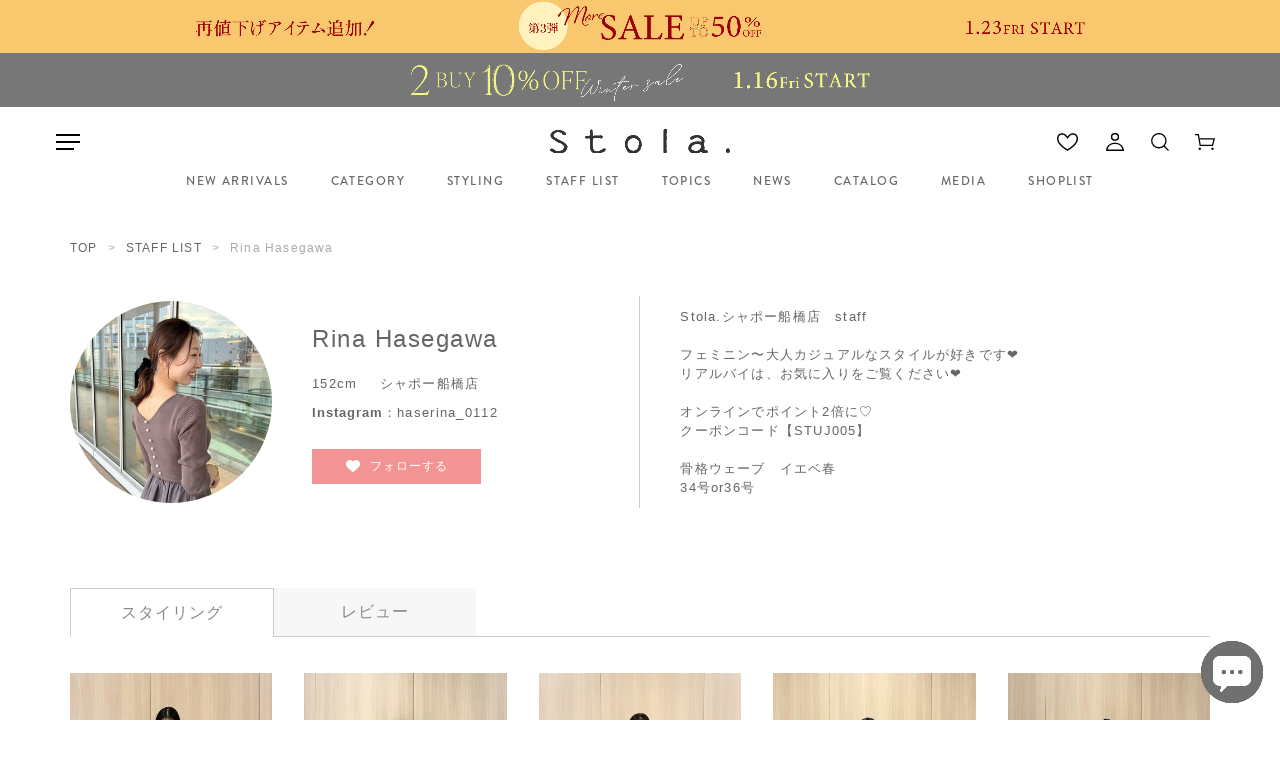

--- FILE ---
content_type: text/html; charset=UTF-8
request_url: https://stola.jp/staff/detail?user_id=86588
body_size: 14035
content:
<!doctype html>
<html lang="ja">
<head>
    <meta charset="utf-8">
    <meta http-equiv="content-language" content="ja">
        <title>Rina Hasegawa｜Stola.（ストラ）公式通販サイト</title>
        <meta name="keywords" content="Stola.,ストラ,公式通販サイト,オンラインストア,公式サイト,オフィシャルサイト" />
    <meta name="description" content="Stola.（ストラ）公式通販サイト。毎日のファッションを自由な感覚で楽しみたい女性に向けてトレンドを程よく取り入れたフェミニンスタイルを提案。公式サイトならではの豊富な品揃え。STAFF STYLING毎日更新中！" />
    
        <link rel="shortcut icon" href="/favicon.ico">
    <link rel="apple-touch-icon" size="152x152" href="/apple-touch-icon.png">

        <meta name="viewport" content="width=device-width, initial-scale=1.0, minimum-scale=1.0, maximum-scale=1.0, user-scalable=no">
    <meta name="format-detection" content="telephone=no">

    	
	<meta property="og:title" content="Rina Hasegawa｜Stola.（ストラ）公式通販サイト" />
    <meta property="og:type" content="website" />
    <meta property="og:url" content="https://stola.jp/" />
    <meta property="og:locale" content="ja_JP" />
    <meta property="og:image" content="https://file.stola.jp/common/ogp.jpg" />
    <meta property="og:site_name" content="stola.jp" />
    <meta property="og:description" content="Stola.（ストラ）公式通販サイト。毎日のファッションを自由な感覚で楽しみたい女性に向けてトレンドを程よく取り入れたフェミニンスタイルを提案。公式サイトならではの豊富な品揃え。STAFF STYLING毎日更新中！" />

        <meta name="twitter:card" content="summary">
    <meta name="twitter:url" content="https://stola.jp/">
    <meta name="twitter:title" content="Rina Hasegawa｜Stola.（ストラ）公式通販サイト">
    <meta name="twitter:description" content="Stola.（ストラ）公式通販サイト。毎日のファッションを自由な感覚で楽しみたい女性に向けてトレンドを程よく取り入れたフェミニンスタイルを提案。公式サイトならではの豊富な品揃え。STAFF STYLING毎日更新中！">
    <meta name="twitter:image" content="https://file.stola.jp/common/ogp.jpg">
            
        <link rel="stylesheet" href="https://use.typekit.net/ybi0uil.css">
    <link rel="stylesheet" href="/css/stola.css?1223">
        <script src="/js/lib/jquery-3.2.1.min.js"></script>
        <script src="/js/jquery.cookie.js"></script>
    <!-- TOPページ -->
    	            <script src="/js/setting.js?0901"></script>
    <script src="/js/ajax_setting.js?221102"></script>
    <script src="/js/submit.js"></script>
    <script type="text/javascript" src="//d.rcmd.jp/stola.jp/item/recommend.js" charset="UTF-8"></script>
    <script type="text/javascript">
        window.dataLayer = window.dataLayer || [];
    </script>
    <script src="https://tracking.leeep.jp/v1/tracking/js"></script>
    <script src="https://cite.leeep.jp/v2/embed/js" defer></script>
    <script defer>
        ParteTracking.viewPage({site_id: '1361196292486774784'});
        document.addEventListener('DOMContentLoaded', _ => {
            LeeepCite.init(
                {
                    site_id: '1361196292486774784',
                    product_id: '',
                    uid: ''
                });
        });
    </script>
                <!-- Google Tag Manager -->
    <script>(function(w,d,s,l,i){w[l]=w[l]||[];w[l].push({'gtm.start':
    new Date().getTime(),event:'gtm.js'});var f=d.getElementsByTagName(s)[0],
    j=d.createElement(s),dl=l!='dataLayer'?'&l='+l:'';j.async=true;j.src=
    'https://www.googletagmanager.com/gtm.js?id='+i+dl;f.parentNode.insertBefore(j,f);
    })(window,document,'script','dataLayer','GTM-T9LBWK6');</script>
    <!-- End Google Tag Manager -->
    </script>
    
                        <script type="text/javascript" src="https://static.staff-start.com/js/track/v3.0/staffstart.min.js"></script>
    <script>
      const ss_external = {
        user_id: "",
        session_id: ""
      };
      staffStart.external.sendTrackingRequest("5d5874b40563479ccb3cc1c0c8320347", ss_external);
    </script>
</head>
<body id="top" class="page_home">
        <!-- Google Tag Manager (noscript) -->
    <noscript><iframe src="https://www.googletagmanager.com/ns.html?id=GTM-T9LBWK6"
    height="0" width="0" style="display:none;visibility:hidden"></iframe></noscript>
    <!-- End Google Tag Manager (noscript) -->
            <div id="container">
                <div class="head-temporary">
<div class="head_banner_pc">
	<a href="https://stola.jp/itemlist?sales=1" onclick="gtag('event', 'click', {'event_category': 'banner', 'event_label': 'obi_3'});">
		<img src="https://file.stola.jp/cms/2026/0123 more③/more3_banner_pc_obi.jpg" alt="">
	</a>
</div><div class="head_banner_sp">
	<a href="https://stola.jp/itemlist?sales=1"onclick="gtag('event', 'click', {'event_category': 'banner', 'event_label': 'obi_1'});">
		<img src="https://file.stola.jp/cms/2026/0123 more③/more3_banner_sp_obi.jpg"alt="">
	</a>
</div><div class="head_banner_pc">
	<a href="https://stola.jp/information/detail?InformationID=3&SEQNO=147" onclick="gtag('event', 'click', {'event_category': 'banner', 'event_label': 'obi_1'});">
		<img src="https://file.stola.jp/cms/2026/01162BUY/stola_25aw_2buy_pc_obi.jpg" alt="">
	</a>
</div><div class="head_banner_sp">
	<a href="https://stola.jp/information/detail?InformationID=3&SEQNO=147" onclick="gtag('event', 'click', {'event_category': 'banner', 'event_label': 'obi_1'});">
		<img src="https://file.stola.jp/cms/2026/01162BUY/stola_25aw_2buy_sp_obi.jpg" alt="">
	</a>
</div></div>
<header id="header">
	<div class="head-main">
		<div class="head-inner">
			<div class="btn-menu-pc"><a class="header-menu__btn" href="javascript:void(0);"><span></span><span></span><span></span></a></div>
						<div class="logo"><a href="/"><img src="https://file.stola.jp/common/logo.svg" alt="stola"></a></div>
						<ul class="right-menu">
								<li class="favorite popup pc"><a href="/login"></a></li>
												<li class="account pc"><a href="/login"></a></li>
								<li data-menu="search" class="search"><a></a></li>
				<li class="cart"><a href="/cart"></a></li>
			</ul>
		</div>
	</div>
	<div class="head-sub-menu">
		<ul>
			<li data-menu="close"><a href="/itemlist?new=1"><p class="text">NEW ARRIVALS</p></a></li>
			<li data-menu="category">
				<a href="/itemlist">
					<p class="text">CATEGORY</p>
				</a>
				<aside class="header-aside" data-menu="category">
					<div class="aside-inner">
						<div class="category-list">
														<div class="category">
								<dl>
									<dt>アウター</dt>
																		<dd>
										<ul>
											<li><a href="/itemlist?cateid=1">全て</a></li>
																						<li><a href="/itemlist?cateid=6">ジャケット</a></li>
																						<li><a href="/itemlist?cateid=7">ブルゾン</a></li>
																						<li><a href="/itemlist?cateid=8">コート</a></li>
																						<li><a href="/itemlist?cateid=9">ポンチョ・その他</a></li>
																					</ul>
									</dd>
																	</dl>
							</div>
														<div class="category">
								<dl>
									<dt>トップス</dt>
																		<dd>
										<ul>
											<li><a href="/itemlist?cateid=2">全て</a></li>
																						<li><a href="/itemlist?cateid=10">シャツ・ブラウス</a></li>
																						<li><a href="/itemlist?cateid=11">Ｔシャツ・カットソー</a></li>
																						<li><a href="/itemlist?cateid=12">ニット・セーター</a></li>
																						<li><a href="/itemlist?cateid=13">カーディガン・パーカー</a></li>
																						<li><a href="/itemlist?cateid=14">キャミソール・タンクトップ</a></li>
																						<li><a href="/itemlist?cateid=15">ボレロ・ベスト・ジレ</a></li>
																					</ul>
									</dd>
																	</dl>
							</div>
														<div class="category">
								<dl>
									<dt>ワンピース</dt>
																		<dd>
										<ul>
											<li><a href="/itemlist?cateid=3">全て</a></li>
																						<li><a href="/itemlist?cateid=16">ワンピース</a></li>
																					</ul>
									</dd>
																	</dl>
							</div>
														<div class="category">
								<dl>
									<dt>ボトムス</dt>
																		<dd>
										<ul>
											<li><a href="/itemlist?cateid=4">全て</a></li>
																						<li><a href="/itemlist?cateid=17">スカート</a></li>
																						<li><a href="/itemlist?cateid=18">パンツ</a></li>
																						<li><a href="/itemlist?cateid=19">キュロット</a></li>
																					</ul>
									</dd>
																	</dl>
							</div>
														<div class="category">
								<dl>
									<dt>グッズ</dt>
																		<dd>
										<ul>
											<li><a href="/itemlist?cateid=5">全て</a></li>
																						<li><a href="/itemlist?cateid=20">ネックレス</a></li>
																						<li><a href="/itemlist?cateid=21">シューズ・バッグ</a></li>
																						<li><a href="/itemlist?cateid=22">ストール・スカーフ・マフラー</a></li>
																						<li><a href="/itemlist?cateid=23">ベルト</a></li>
																						<li><a href="/itemlist?cateid=24">タイツ・レギンス・トレンカ</a></li>
																						<li><a href="/itemlist?cateid=25">その他</a></li>
																					</ul>
									</dd>
																	</dl>
							</div>
														<div class="category">
								<dl>
									<dt>オケージョン</dt>
									<dd>
										<ul>
											<li><a href="/itemlist?genre=231">全て</a></li>
										</ul>
									</dd>
								</dl>
							</div>
														<div class="category">
								<dl>
									<dt>スペシャル</dt>
									<dd>
										<ul>
											<li><a href="/pages/mood_in_color_260113">新しいシーズンを色で楽しむ Mood inCOLOR 5-color sweatshirt</a></li><li><a href="/pages/tuffy20251210">Tuffy MEETS Stola.</a></li><li><a href="/pages/holidaycolors20251204">HOLIDAY COLORS my way feat MIZUKI HANAYAMA</a></li><li><a href="/pages/my_dear_8knit_251118">MY DEAR 8 KNIT 私をやさしく包み込む「とっておき」ニット </a></li><li><a href="/pages/knitandouter20251030">KNIT&OUTER Wish List feat SEIKA FURUHATA </a></li><li><a href="/pages/sevenscene0925">仕事にも旅先にも。SET UPでめぐる7SCENE </a></li><li><a href="/pages/newseason20250901">Embrace the New Season</a></li><li><a href="/pages/howtostyle20250603">HOW TO STYLE One Piece &Set Up feat. 林田岬優</a></li>										</ul>
									</dd>
								</dl>
							</div>
													</div>
					</div>
				</aside>
			</li>
			<li data-menu="styling">
				<a href="/coordinate/ls?cg=01">
					<p class="text">STYLING</p>
				</a>
				<aside class="header-aside" data-menu="styling">
					<div class="aside-inner">
						<div class="styling-list">
							<ul>
								<li><a href="/coordinate/list">スタッフスタイリング</a></li>
								<li><a href="/coordinate/ls?cg=03">モデルスタイリング</a></li>
								<li><a href="/coordinate/ls?cg=02">インスタグラム掲載アイテム</a></li>
							</ul>
						</div>
					</div>
				</aside>
			</li>
			<li data-menu="close"><a href="/staff/list"><p class="text">STAFF LIST</p></a></li>
			<li data-menu="close"><a href="/topics"><p class="text">TOPICS</p></a></li>
			<li data-menu="close"><a href="/information"><p class="text">NEWS</p></a></li>
			<li data-menu="close"><a href="/pages/autumnmeetswinter20251014"><p class="text">CATALOG</p></a></li>
			<li data-menu="close"><a href="/magazine"><p class="text">MEDIA</p></a></li>
			<li data-menu="close"><a href="/pages/shoplist"><p class="text">SHOPLIST</p></a></li>
		</ul>
	</div>
	<div class="head-menu">
		<nav>
			<ul class="list-type">
				<li class="account-menu">
										<a class="btn login login_btn_sp" href="/login"><span>ログイン</span></a>
					<a class="btn new-member" href="/registrationmember"><span>新規会員登録</span></a>
									</li>
				<li class="search-menu">
					<dl class="search">
						<dt class="pc">アイテム検索</dt>
						<dd>
							<div class="search_box">
								<div class="text-field">
									<form action="/itemlist" method="get">
										<input type="text" name="word" value="" placeholder="フリーワードで商品を検索">
										<input class="hover" type="submit" value="SEARCH">
									</form>
								</div>
								<!--<a href="search" class="search-btn">こだわり検索</a>-->
							</div>
						</dd>
					</dl>
				</li>
				<li class="item-menu">
					<dl>
						<dt>アイテム</dt>
						<dd>
							<ul class="flex-pc">
								<li><a href="/itemlist">すべてのアイテム</a></li>
								<li><a href="/itemlist?new=1">新着アイテム</a></li>
								<li><a href="/itemlist?reserve=1">予約アイテム</a></li>
								<li><a href="/itemlist?sales=1">セールアイテム</a></li>
								<li><a href="/ranking">ランキング</a></li>
							</ul>
						</dd>
					</dl>
				</li>
				<li class="category-menu">
					<dl>
						<dt>カテゴリ</dt>
						<dd>
							<div class="category-list">
								<ul>
									<li>
									<dl>
										<dt>アウター</dt>
											<dd>
												<ul>
													<li><a href="/itemlist?cateid=1">すべて</a></li>
													<li><a href="/itemlist?cateid=6">ジャケット</a></li>
													<li><a href="/itemlist?cateid=7">ブルゾン</a></li>
													<li><a href="/itemlist?cateid=8">コート</a></li>
													<li><a href="/itemlist?cateid=9">ポンチョ・その他</a></li>
												</ul>
											</dd>
										</dl>
									</li>
									<li>
										<dl>
											<dt>トップス</dt>
											<dd>
												<ul>
													<li><a href="/itemlist?cateid=2">すべて</a></li>
													<li><a href="/itemlist?cateid=10">シャツ・ブラウス</a></li>
													<li><a href="/itemlist?cateid=11">Ｔシャツ・カットソー</a></li>
													<li><a href="/itemlist?cateid=12">ニット・セーター</a></li>
													<li><a href="/itemlist?cateid=13">カーディガン・パーカー</a></li>
													<li><a href="/itemlist?cateid=14">キャミソール・タンクトップ</a></li>
													<li><a href="/itemlist?cateid=15">ボレロ・ベスト・ジレ</a></li>
												</ul>
											</dd>
										</dl>
									</li>
									<li>
										<dl>
											<dt>ワンピース</dt>
											<dd>
												<ul>
													<li><a href="/itemlist?cateid=3">すべて</a></li>
													<li><a href="/itemlist?cateid=16">ワンピース</a></li>
												</ul>
											</dd>
										</dl>
									</li>
								</ul>
								<ul>
									<li>
										<dl>
											<dt>ボトムス</dt>
											<dd>
												<ul>
													<li><a href="/itemlist?cateid=4">すべて</a></li>
													<li><a href="/itemlist?cateid=17">スカート</a></li>
													<li><a href="/itemlist?cateid=18">パンツ</a></li>
													<li><a href="/itemlist?cateid=19">キュロット</a></li>
												</ul>
											</dd>
										</dl>
									</li>
									<li>
										<dl>
											<dt>グッズ</dt>
											<dd>
												<ul>
												<li><a href="/itemlist?cateid=5">すべて</a></li>
												<li><a href="/itemlist?cateid=20">ネックレス</a></li>
												<li><a href="/itemlist?cateid=21">シューズ・バッグ</a></li>
												<li><a href="/itemlist?cateid=22">ストール・スカーフ・マフラー</a></li>
												<li><a href="/itemlist?cateid=23">ベルト</a></li>
												<li><a href="/itemlist?cateid=24">タイツ・レギンス・トレンカ</a></li>
												<li><a href="/itemlist?cateid=25">その他</a></li>
											</ul>
											</dd>
										</dl>
									</li>
									<li>
										<dl>
											<dt>オケージョン</dt>
											<dd>
												<ul>
													<li><a href="/itemlist?genre=231">すべて</a></li>
												</ul>
											</dd>
										</dl>
									</li>
								</ul>
																<ul>
									<li>
										<dl>
											<dt>スペシャル</dt>
											<dd>
												<ul>
													<li><a href="/pages/mood_in_color_260113">新しいシーズンを色で楽しむ Mood inCOLOR 5-color sweatshirt</a></li><li><a href="/pages/tuffy20251210">Tuffy MEETS Stola.</a></li><li><a href="/pages/holidaycolors20251204">HOLIDAY COLORS my way feat MIZUKI HANAYAMA</a></li><li><a href="/pages/my_dear_8knit_251118">MY DEAR 8 KNIT 私をやさしく包み込む「とっておき」ニット </a></li><li><a href="/pages/knitandouter20251030">KNIT&OUTER Wish List feat SEIKA FURUHATA </a></li><li><a href="/pages/sevenscene0925">仕事にも旅先にも。SET UPでめぐる7SCENE </a></li><li><a href="/pages/newseason20250901">Embrace the New Season</a></li><li><a href="/pages/howtostyle20250603">HOW TO STYLE One Piece &Set Up feat. 林田岬優</a></li>												</ul>
											</dd>
										</dl>
									</li>
								</ul>
															</div>
						</dd>
					</dl>
				</li>
				<li class="contents-menu">
					<dl>
						<dt>コンテンツ</dt>
						<dd>
							<ul class="flex-pc flex-ml">
								<li><a href="/topics">トピックス</a></li>
								<li><a href="/coordinate/list">スタッフスタイリング</a></li>
								<li><a href="/coordinate/ls?cg=03">モデルスタイリング</a></li>
								<li><a href="/coordinate/ls?cg=02">インスタグラム掲載アイテム</a></li>
								<!--<li><a href="">＃Stola_Snap</a></li>-->
								<li><a href="/staff/list">スタッフリスト</a></li>
								<li><a href="/pages/autumnmeetswinter20251014">カタログ</a></li>
								<li><a href="/magazine">メディア掲載アイテム</a></li>
								<li><a href="/pages/about">Stola.について</a></li>
							</ul>
						</dd>
					</dl>
				</li>
				<li class="support-menu">
					<dl>
						<dt>インフォメーション</dt>
						<dd>
							<ul class="flex-pc">
								<li><a href="/information">ニュース</a></li>
								<li><a href="/pages/shoplist">ショップリスト</a></li>
								<li><a href="/pages/guide01">ショッピングガイド</a></li>
								<li><a href="/contact">お問い合わせ</a></li>
							</ul>
						</dd>
					</dl>
				</li>
				<li class="watch-list">
					<dl>
						<dt>最近チェックしたアイテム</dt>
						<dd>
												<p>チェックしたアイテムはまだありません。</p>
												</dd>
					</dl>
				</li>
				<li class="footer">
					<a href="/mailmagazines" class="btn"><span>メールマガジン登録</span></a>
					<div class="sns">
						<a href="https://www.instagram.com/stola.jp/" target="_blank" class="insta"></a>
						<a href="https://lin.ee/7haez2q" target="_blank" class="line"></a>
						<a href="https://twitter.com/Stola_official" target="_blank" class="twitter"></a>
					</div>
				</li>
			</ul>
		</nav>
	</div>
	<div class="head-right-menu">
        <nav>
            <aside class="header__aside search" data-menu="search">
                <div class="inner">
                    <div class="search_box">
                        <form action="/itemlist" method="get">
                            <input type="hidden" name="word_flg" value="1">
                            <input type="text" name="word" value="" placeholder="フリーワードで商品を検索">
                            <input class="hover" type="submit" value="SEARCH">
                        </form>
                    </div>
                </div>
            </aside>
        </nav>
    </div>
</header>
                        <main id="main" role="main">
            
<ol id="topicpath" class="wrap">
    <li><a href="/">TOP</a></li><li><a href="/staff/list">STAFF LIST</a></li><li>Rina Hasegawa</li>
</ol>
<div id="contents">
    <script type="text/javascript" src="https://static.staff-start.com/js/track/v3.0/staffstart.min.js"></script>
    <script type="text/javascript">
        function clickTrigger(cid, itemid) {
            staffStart.pv.sendTrackingRequest('5d5874b40563479ccb3cc1c0c8320347', { content_type: '10', content_id: cid, user_id: '', session_id: '' }).finally((r) => {
                location.href = "/itemdetail?ItemID=" + itemid + "&ss=" + 86588;
            });
        }
    </script>
    <article id="staff_detail">
        <div class="detail wrap">
            <div class="profile-block">
                                <div class="ico"><img src="https://static.staff-start.com/img/staff/icon/287/62bebd81f301847bef4438841de2b6c7-86588/fcfcfd7cb6fb6ecf153ccf91b8aeaa99_l.jpg"></div>
                <div class="txt">
                    <p class="name">Rina Hasegawa</p>
                    <div class="col">
                        <span class="height">152cm</span>
                        <span class="shop">シャポー船橋店</span>
                    </div>
                                        <div class="col insta">
                        <span class="ttl">Instagram</span>
                        <span>：</span>
                        <span class="link"><a target="_blank" href="https://www.instagram.com/haserina_0112/">haserina_0112</a></span>
                    </div>
                                        <div class="col btn-follow">
                        <form action="/favoritestaff/registration_staff" method="post">
                                                        <input type="hidden" name="user_id" value="86588">
                            <button><span>フォローする</span></button>
                                                    </form>
                    </div>
                </div>
            </div>
            <div class="comment-block">
                <p class="text">Stola.シャポー船橋店　staff<br><br>フェミニン〜大人カジュアルなスタイルが好きです❤︎<br>リアルバイは、お気に入りをご覧ください❤︎<br><br>オンラインでポイント2倍に♡<br>クーポンコード【STUJ005】<br><br>骨格ウェーブ　イエベ春　<br>34号or36号</p>
            </div>
        </div>
                <div class="review">
            <ul class="tab-list">
                                <li class="active tab tab-styling">スタイリング</li>
                                <li class="tab tab-review">レビュー</li>
                            </ul>
            <div class="panel-list wrap">
                                <div class="styling-content panel active">
                    <div class="product_sub_list">
                        <div class="list">
                            <ul class="item-list1 item-list-sp1 style-list">
                                                                <li>
                                    <div class="photo"><a href="/coordinate/detail?cid=57847862"><img src="https://static.staff-start.com/img/coordinates/287/62bebd81f301847bef4438841de2b6c7-86588/ff938d0ae304eef4df243355679ba9fc_l.jpg" alt=""></a></div>
                                    <div class="info">
                                        <p class="data">2026.01.23</p>
                                    </div>
                                    <div class="favorite-btn">
                                        <form action="/favoritecoordinate/registration_staffcoordinate" method="post">
                                            <input type="hidden" name="data[cid]" value="57847862">
                                            <a class="add_favorite_staff"></a>
                                        </form>
                                    </div>
                                </li>
                                                                <li>
                                    <div class="photo"><a href="/coordinate/detail?cid=57639161"><img src="https://static.staff-start.com/img/coordinates/287/62bebd81f301847bef4438841de2b6c7-86588/3627ac640886a537876925d2be0cfbb6_l.jpg" alt=""></a></div>
                                    <div class="info">
                                        <p class="data">2026.01.19</p>
                                    </div>
                                    <div class="favorite-btn">
                                        <form action="/favoritecoordinate/registration_staffcoordinate" method="post">
                                            <input type="hidden" name="data[cid]" value="57639161">
                                            <a class="add_favorite_staff"></a>
                                        </form>
                                    </div>
                                </li>
                                                                <li>
                                    <div class="photo"><a href="/coordinate/detail?cid=56953033"><img src="https://static.staff-start.com/img/coordinates/287/62bebd81f301847bef4438841de2b6c7-86588/83396a5fcdff0c74b5807503ed447969_l.jpg" alt=""></a></div>
                                    <div class="info">
                                        <p class="data">2026.01.16</p>
                                    </div>
                                    <div class="favorite-btn">
                                        <form action="/favoritecoordinate/registration_staffcoordinate" method="post">
                                            <input type="hidden" name="data[cid]" value="56953033">
                                            <a class="add_favorite_staff"></a>
                                        </form>
                                    </div>
                                </li>
                                                                <li>
                                    <div class="photo"><a href="/coordinate/detail?cid=57479193"><img src="https://static.staff-start.com/img/coordinates/287/62bebd81f301847bef4438841de2b6c7-86588/661c888767c6db73fd3ab4a57c301cf5_l.jpg" alt=""></a></div>
                                    <div class="info">
                                        <p class="data">2026.01.13</p>
                                    </div>
                                    <div class="favorite-btn">
                                        <form action="/favoritecoordinate/registration_staffcoordinate" method="post">
                                            <input type="hidden" name="data[cid]" value="57479193">
                                            <a class="add_favorite_staff"></a>
                                        </form>
                                    </div>
                                </li>
                                                                <li>
                                    <div class="photo"><a href="/coordinate/detail?cid=57356900"><img src="https://static.staff-start.com/img/coordinates/287/62bebd81f301847bef4438841de2b6c7-86588/783e46500b580fd02537813e3c10dcde_l.jpg" alt=""></a></div>
                                    <div class="info">
                                        <p class="data">2026.01.08</p>
                                    </div>
                                    <div class="favorite-btn">
                                        <form action="/favoritecoordinate/registration_staffcoordinate" method="post">
                                            <input type="hidden" name="data[cid]" value="57356900">
                                            <a class="add_favorite_staff"></a>
                                        </form>
                                    </div>
                                </li>
                                                                <li>
                                    <div class="photo"><a href="/coordinate/detail?cid=57293954"><img src="https://static.staff-start.com/img/coordinates/287/62bebd81f301847bef4438841de2b6c7-86588/179a7704017baff9020777517dfa1c40_l.jpg" alt=""></a></div>
                                    <div class="info">
                                        <p class="data">2026.01.07</p>
                                    </div>
                                    <div class="favorite-btn">
                                        <form action="/favoritecoordinate/registration_staffcoordinate" method="post">
                                            <input type="hidden" name="data[cid]" value="57293954">
                                            <a class="add_favorite_staff"></a>
                                        </form>
                                    </div>
                                </li>
                                                                <li>
                                    <div class="photo"><a href="/coordinate/detail?cid=57248529"><img src="https://static.staff-start.com/img/coordinates/287/62bebd81f301847bef4438841de2b6c7-86588/3c6363c4c75de555b7ac20b18294cc82_l.jpg" alt=""></a></div>
                                    <div class="info">
                                        <p class="data">2026.01.05</p>
                                    </div>
                                    <div class="favorite-btn">
                                        <form action="/favoritecoordinate/registration_staffcoordinate" method="post">
                                            <input type="hidden" name="data[cid]" value="57248529">
                                            <a class="add_favorite_staff"></a>
                                        </form>
                                    </div>
                                </li>
                                                                <li>
                                    <div class="photo"><a href="/coordinate/detail?cid=57232149"><img src="https://static.staff-start.com/img/coordinates/287/62bebd81f301847bef4438841de2b6c7-86588/e56ed2172c54d4f10632ee93347a1dcf_l.jpg" alt=""></a></div>
                                    <div class="info">
                                        <p class="data">2026.01.03</p>
                                    </div>
                                    <div class="favorite-btn">
                                        <form action="/favoritecoordinate/registration_staffcoordinate" method="post">
                                            <input type="hidden" name="data[cid]" value="57232149">
                                            <a class="add_favorite_staff"></a>
                                        </form>
                                    </div>
                                </li>
                                                                <li>
                                    <div class="photo"><a href="/coordinate/detail?cid=56965027"><img src="https://static.staff-start.com/img/coordinates/287/62bebd81f301847bef4438841de2b6c7-86588/7fe814ff211fe081f1df2cb7284d5ef9_l.jpg" alt=""></a></div>
                                    <div class="info">
                                        <p class="data">2025.12.25</p>
                                    </div>
                                    <div class="favorite-btn">
                                        <form action="/favoritecoordinate/registration_staffcoordinate" method="post">
                                            <input type="hidden" name="data[cid]" value="56965027">
                                            <a class="add_favorite_staff"></a>
                                        </form>
                                    </div>
                                </li>
                                                                <li>
                                    <div class="photo"><a href="/coordinate/detail?cid=56860617"><img src="https://static.staff-start.com/img/coordinates/287/62bebd81f301847bef4438841de2b6c7-86588/15081baa67aa5a88f495ea32e71e21ef_l.jpg" alt=""></a></div>
                                    <div class="info">
                                        <p class="data">2025.12.22</p>
                                    </div>
                                    <div class="favorite-btn">
                                        <form action="/favoritecoordinate/registration_staffcoordinate" method="post">
                                            <input type="hidden" name="data[cid]" value="56860617">
                                            <a class="add_favorite_staff"></a>
                                        </form>
                                    </div>
                                </li>
                                                            </ul>
                            <a href="/coordinate/list?user_id=86588" class="list-btn">このスタッフの他のスタイリングを見る</a>
                        </div>
                    </div>
                </div>
                                <div class="review-content panel">
                    <ul class="list-review more_list">
                                                <li class="review-item more-item">
                            <div class="flex">
                                <div class="photo"><a onclick="clickTrigger(313398, 26114133);" href="javascript:void(0)"><img src="https://file.stola.jp/item/26114133/original/9.jpg"></a></div>
                                <div class="info">
                                    <a onclick="clickTrigger(313398, 26114133);" href="/itemdetail?ItemID=26114133">
                                        <h3 class="name">ハトメ付きワイドパンツ</h3>
                                        <p class="price">¥18,000</p>
                                        <div class="color"><p>COLOR：<span>杢グレー</span></p></div>
                                        <div class="size"><p>SIZE：<span>36</span></p></div>
                                    </a>
                                </div>
                            </div>
                            <div class="comment">
                                <div class="date">2026.01.23</div>
                                <p class="txt">
                                    【サイズ感】:普段は34号だが、ハイウエストで止まるので36号でも◎<br />
【素材感】:程よくしっかり目な素材<br />
【着用感】:ウエスト周りが楽ちんなパンツ<br />
【おすすめスタイリング】:ジャケット、緩めのニット                                </p>
                                <div class="more-link"><span></span></div>
                            </div>
                        </li>
                                                <li class="review-item more-item">
                            <div class="flex">
                                <div class="photo"><a onclick="clickTrigger(310544, 25516335);" href="javascript:void(0)"><img src="https://file.stola.jp/item/25516335/original/13.jpg"></a></div>
                                <div class="info">
                                    <a onclick="clickTrigger(310544, 25516335);" href="/itemdetail?ItemID=25516335">
                                        <h3 class="name">合皮衿スエードブルゾン</h3>
                                        <p class="price">¥10,000</p>
                                        <div class="color"><p>COLOR：<span>ブラウン</span></p></div>
                                        <div class="size"><p>SIZE：<span>38</span></p></div>
                                    </a>
                                </div>
                            </div>
                            <div class="comment">
                                <div class="date">2026.01.13</div>
                                <p class="txt">
                                    【サイズ感】:普段36号だが、ゆとりがあるように着たい場合は38号が良い<br />
【素材感】:柔らかい、厚手すぎない<br />
【着用感】:ゆとりがあるので、羽織やすい<br />
【おすすめスタイリング】:ワンピースの羽織、ワイドパンツ、ロングスカート<br />
                                </p>
                                <div class="more-link"><span></span></div>
                            </div>
                        </li>
                                                <li class="review-item more-item">
                            <div class="flex">
                                <div class="photo"><a onclick="clickTrigger(308872, 26111213);" href="javascript:void(0)"><img src="https://file.stola.jp/item/26111213/original/21.jpg"></a></div>
                                <div class="info">
                                    <a onclick="clickTrigger(308872, 26111213);" href="/itemdetail?ItemID=26111213">
                                        <h3 class="name">短丈シャツ</h3>
                                        <p class="price">¥16,000</p>
                                        <div class="color"><p>COLOR：<span>ブラックチェック</span></p></div>
                                        <div class="size"><p>SIZE：<span>38</span></p></div>
                                    </a>
                                </div>
                            </div>
                            <div class="comment">
                                <div class="date">2026.01.07</div>
                                <p class="txt">
                                    【サイズ感】:普段36号だが、38号でも程よいゆとりで着やすい<br />
【素材感】:程よく柔らかい<br />
【着用感】:着丈が短めなので、ハイウエストのアイテムと合わせると◎<br />
【おすすめスタイリング】:デニム、ワイドパンツ、ロングスカート                                </p>
                                <div class="more-link"><span></span></div>
                            </div>
                        </li>
                                                <li class="review-item more-item">
                            <div class="flex">
                                <div class="photo"><a onclick="clickTrigger(307929, 25625211);" href="javascript:void(0)"><img src="https://file.stola.jp/item/25625211/original/8.jpg"></a></div>
                                <div class="info">
                                    <a onclick="clickTrigger(307929, 25625211);" href="/itemdetail?ItemID=25625211">
                                        <h3 class="name">取り外し刺繍衿ミニワンピース</h3>
                                        <p class="price">¥13,200</p>
                                        <div class="color"><p>COLOR：<span>ネイビー</span></p></div>
                                        <div class="size"><p>SIZE：<span>38</span></p></div>
                                    </a>
                                </div>
                            </div>
                            <div class="comment">
                                <div class="date">2026.01.05</div>
                                <p class="txt">
                                    【サイズ感】:ゆとりあり<br />
【素材感】:少しハリ感がある<br />
【着用感】:着丈が少し短めなので、ブーツで組み合わせると◎<br />
【おすすめスタイリング】:ロングブーツ、ロングコート                                </p>
                                <div class="more-link"><span></span></div>
                            </div>
                        </li>
                                                <li class="review-item more-item">
                            <div class="flex">
                                <div class="photo"><a onclick="clickTrigger(304627, 25813104);" href="javascript:void(0)"><img src="https://file.stola.jp/item/25813104/original/2.jpg"></a></div>
                                <div class="info">
                                    <a onclick="clickTrigger(304627, 25813104);" href="/itemdetail?ItemID=25813104">
                                        <h3 class="name">裾フリルスカート</h3>
                                        <p class="price">¥9,000</p>
                                        <div class="color"><p>COLOR：<span>ブラック</span></p></div>
                                        <div class="size"><p>SIZE：<span>36</span></p></div>
                                    </a>
                                </div>
                            </div>
                            <div class="comment">
                                <div class="date">2025.12.23</div>
                                <p class="txt">
                                    【サイズ感】:腰回りはスッキリめ<br />
【素材感】:ツルツルした素材<br />
【着用感】:ウエストにゴムが入っているので楽<br />
【おすすめスタイリング】:ゆとりのあるニット、ジャケットコーデ                                </p>
                                <div class="more-link"><span></span></div>
                            </div>
                        </li>
                                                <li class="review-item more-item">
                            <div class="flex">
                                <div class="photo"><a onclick="clickTrigger(303173, 25731111);" href="javascript:void(0)"><img src="https://file.stola.jp/item/25731111/original/2.jpg"></a></div>
                                <div class="info">
                                    <a onclick="clickTrigger(303173, 25731111);" href="/itemdetail?ItemID=25731111">
                                        <h3 class="name">もちもちヤーンニットチュニック</h3>
                                        <p class="price">¥11,900</p>
                                        <div class="color"><p>COLOR：<span>オフ</span></p></div>
                                        <div class="size"><p>SIZE：<span>38</span></p></div>
                                    </a>
                                </div>
                            </div>
                            <div class="comment">
                                <div class="date">2025.12.19</div>
                                <p class="txt">
                                    【サイズ感】:ゆとりがある<br />
【素材感】:もちもちとした着心地<br />
【着用感】:着丈が長めなので、インアウトのどちらのスタイルも合わせやすい<br />
【おすすめスタイリング】:ロングスカート、ワイドパンツ、デニム                                </p>
                                <div class="more-link"><span></span></div>
                            </div>
                        </li>
                                                <li class="review-item more-item">
                            <div class="flex">
                                <div class="photo"><a onclick="clickTrigger(301935, 26127103);" href="javascript:void(0)"><img src="https://file.stola.jp/item/26127103/original/70.jpg"></a></div>
                                <div class="info">
                                    <a onclick="clickTrigger(301935, 26127103);" href="/itemdetail?ItemID=26127103">
                                        <h3 class="name">【TOM and JERRY】Stola.別注スウェット</h3>
                                        <p class="price">¥15,000</p>
                                        <div class="color"><p>COLOR：<span>オフ</span></p></div>
                                        <div class="size"><p>SIZE：<span>36</span></p></div>
                                    </a>
                                </div>
                            </div>
                            <div class="comment">
                                <div class="date">2025.12.15</div>
                                <p class="txt">
                                    【サイズ感】:Sサイズ着用でちょうど良い<br />
【素材感】:裏起毛なので着心地が◎<br />
【着用感】:着丈が短めなので、インせずに着用可能<br />
【おすすめスタイリング】:フレアスカート、ワイドパンツ、インナーにシャツなど<br />
                                </p>
                                <div class="more-link"><span></span></div>
                            </div>
                        </li>
                                                <li class="review-item more-item">
                            <div class="flex">
                                <div class="photo"><a onclick="clickTrigger(299673, 26139104);" href="javascript:void(0)"><img src="https://file.stola.jp/item/26139104/original/18.jpg"></a></div>
                                <div class="info">
                                    <a onclick="clickTrigger(299673, 26139104);" href="/itemdetail?ItemID=26139104">
                                        <h3 class="name">キラキラふわふわアンサンブル</h3>
                                        <p class="price">¥22,000</p>
                                        <div class="color"><p>COLOR：<span>ピンク</span></p></div>
                                        <div class="size"><p>SIZE：<span>38</span></p></div>
                                    </a>
                                </div>
                            </div>
                            <div class="comment">
                                <div class="date">2025.12.08</div>
                                <p class="txt">
                                    【サイズ感】:カーディガンはゆったりめ、中のニットはスッキリしている<br />
【素材感】:カーディガンはチクチクしないフワッとしている、中のニットは伸縮性がある<br />
【着用感】:アンサンブルアイテムではメリハリあるコーデになるアイテム<br />
【おすすめスタイリング】:ワイドパンツ、フレアスカート                                </p>
                                <div class="more-link"><span></span></div>
                            </div>
                        </li>
                                                <li class="review-item more-item">
                            <div class="flex">
                                <div class="photo"><a onclick="clickTrigger(297004, 25714108);" href="javascript:void(0)"><img src="https://file.stola.jp/item/25714108/original/3.jpg"></a></div>
                                <div class="info">
                                    <a onclick="clickTrigger(297004, 25714108);" href="/itemdetail?ItemID=25714108">
                                        <h3 class="name">スリムストレートデニムパンツ</h3>
                                        <p class="price">¥11,400</p>
                                        <div class="color"><p>COLOR：<span>リジット</span></p></div>
                                        <div class="size"><p>SIZE：<span>34</span></p></div>
                                    </a>
                                </div>
                            </div>
                            <div class="comment">
                                <div class="date">2025.12.01</div>
                                <p class="txt">
                                    【サイズ感】:34号でぴったりめ<br />
【素材感】:しっかりした素材、伸縮性はあり<br />
【着用感】:ピッタリ密着する着心地で、暖かい<br />
【おすすめスタイリング】:チュニック丈のニット、短丈のカーディガンなど                                </p>
                                <div class="more-link"><span></span></div>
                            </div>
                        </li>
                                                <li class="review-item more-item">
                            <div class="flex">
                                <div class="photo"><a onclick="clickTrigger(294530, 25731138);" href="javascript:void(0)"><img src="https://file.stola.jp/item/25731138/original/3.jpg"></a></div>
                                <div class="info">
                                    <a onclick="clickTrigger(294530, 25731138);" href="/itemdetail?ItemID=25731138">
                                        <h3 class="name">ヤク混ニットチュニック</h3>
                                        <p class="price">¥16,100</p>
                                        <div class="color"><p>COLOR：<span>チャコール</span></p></div>
                                        <div class="size"><p>SIZE：<span>38</span></p></div>
                                    </a>
                                </div>
                            </div>
                            <div class="comment">
                                <div class="date">2025.11.25</div>
                                <p class="txt">
                                    【サイズ感】:ゆったりめ、お尻がしっかり隠れる<br />
【素材感】:とにかく軽い<br />
【着用感】:腰回りをしっかりカバーしてくれるので、着やすい<br />
【おすすめスタイリング】:ロングスカート、ワイドパンツ<br />
                                </p>
                                <div class="more-link"><span></span></div>
                            </div>
                        </li>
                                                <li class="review-item more-item">
                            <div class="flex">
                                <div class="photo"><a onclick="clickTrigger(291643, 25713105);" href="javascript:void(0)"><img src="https://file.stola.jp/item/25713105/original/10.jpg"></a></div>
                                <div class="info">
                                    <a onclick="clickTrigger(291643, 25713105);" href="/itemdetail?ItemID=25713105">
                                        <h3 class="name">幾何柄プリントバイアススカート</h3>
                                        <p class="price">¥13,300</p>
                                        <div class="color"><p>COLOR：<span>ブラック系</span></p></div>
                                        <div class="size"><p>SIZE：<span>34</span></p></div>
                                    </a>
                                </div>
                            </div>
                            <div class="comment">
                                <div class="date">2025.11.13</div>
                                <p class="txt">
                                    【サイズ感】:34号でちょうど良い<br />
【素材感】:ツルッとした素材<br />
【着用感】:ウエストがゴムなのでリラックス感があり穿きやすい<br />
【おすすめスタイリング】:ジャケット、ゆとりのあるニット                                </p>
                                <div class="more-link"><span></span></div>
                            </div>
                        </li>
                                                <li class="review-item more-item">
                            <div class="flex">
                                <div class="photo"><a onclick="clickTrigger(290026, 25613236);" href="javascript:void(0)"><img src="https://file.stola.jp/item/25613236/original/15.jpg"></a></div>
                                <div class="info">
                                    <a onclick="clickTrigger(290026, 25613236);" href="/itemdetail?ItemID=25613236">
                                        <h3 class="name">合成皮革タイトスカート</h3>
                                        <p class="price">¥12,000</p>
                                        <div class="color"><p>COLOR：<span>ブラウン</span></p></div>
                                        <div class="size"><p>SIZE：<span>36</span></p></div>
                                    </a>
                                </div>
                            </div>
                            <div class="comment">
                                <div class="date">2025.11.07</div>
                                <p class="txt">
                                    【サイズ感】:ゆとりがあり穿きやすい<br />
【素材感】:しっかりしている<br />
【着用感】:腰回りは程よくラインを拾うのでスッキリ着用可能<br />
【おすすめスタイリング】:短丈のトップス、スッキリ目のアイテム                                </p>
                                <div class="more-link"><span></span></div>
                            </div>
                        </li>
                                                <li class="review-item more-item">
                            <div class="flex">
                                <div class="photo"><a onclick="clickTrigger(287507, 25613230);" href="javascript:void(0)"><img src="https://file.stola.jp/item/25613230/original/3.jpg"></a></div>
                                <div class="info">
                                    <a onclick="clickTrigger(287507, 25613230);" href="/itemdetail?ItemID=25613230">
                                        <h3 class="name">サテンバイアススカート</h3>
                                        <p class="price">¥11,400</p>
                                        <div class="color"><p>COLOR：<span>ラベンダー</span></p></div>
                                        <div class="size"><p>SIZE：<span>38</span></p></div>
                                    </a>
                                </div>
                            </div>
                            <div class="comment">
                                <div class="date">2025.10.31</div>
                                <p class="txt">
                                    【サイズ感】:普段は36号だが、38号でも◎ 腰回りを緩やかにシルエットを拾ってくれる<br />
【素材感】:さらっとしたサテン生地<br />
【着用感】:ウエストがゴムでストレスフリー<br />
【おすすめスタイリング】:ジャケットスタイル、ゆるっとしたシルエットニットなど                                </p>
                                <div class="more-link"><span></span></div>
                            </div>
                        </li>
                                                <li class="review-item more-item">
                            <div class="flex">
                                <div class="photo"><a onclick="clickTrigger(285495, 25613234);" href="javascript:void(0)"><img src="https://file.stola.jp/item/25613234/original/16.jpg"></a></div>
                                <div class="info">
                                    <a onclick="clickTrigger(285495, 25613234);" href="/itemdetail?ItemID=25613234">
                                        <h3 class="name">ワッシャープリーツスカート</h3>
                                        <p class="price">¥13,200</p>
                                        <div class="color"><p>COLOR：<span>ブラウン</span></p></div>
                                        <div class="size"><p>SIZE：<span>38</span></p></div>
                                    </a>
                                </div>
                            </div>
                            <div class="comment">
                                <div class="date">2025.10.27</div>
                                <p class="txt">
                                    【サイズ感】:ウエストがゴムなのでゆとりがある<br />
【素材感】:ドライタッチな素材<br />
【着用感】:ウエストはストレスフリー、裾に透け感があるのでロングスカートでも重たく見えない<br />
【おすすめスタイリング】:ニットカーディガン、ジャケットなど<br />
                                </p>
                                <div class="more-link"><span></span></div>
                            </div>
                        </li>
                                                <li class="review-item more-item">
                            <div class="flex">
                                <div class="photo"><a onclick="clickTrigger(282146, 25612161);" href="javascript:void(0)"><img src="https://file.stola.jp/item/25612161/original/10.jpg"></a></div>
                                <div class="info">
                                    <a onclick="clickTrigger(282146, 25612161);" href="/itemdetail?ItemID=25612161">
                                        <h3 class="name">ショートリバーノーカラーコート</h3>
                                        <p class="price">¥19,000</p>
                                        <div class="color"><p>COLOR：<span>モカ</span></p></div>
                                        <div class="size"><p>SIZE：<span>38</span></p></div>
                                    </a>
                                </div>
                            </div>
                            <div class="comment">
                                <div class="date">2025.10.14</div>
                                <p class="txt">
                                    【サイズ感】:ゆったりめ、袖が長め<br />
【素材感】:柔らかい<br />
【着用感】:軽くて着用しやすい、着丈が短めなので小柄な方でも合わせやすい<br />
【おすすめスタイリング】:ワイドパンツ、フレアスカート                                </p>
                                <div class="more-link"><span></span></div>
                            </div>
                        </li>
                                                <li class="review-item more-item">
                            <div class="flex">
                                <div class="photo"><a onclick="clickTrigger(281871, 25625135);" href="javascript:void(0)"><img src="https://file.stola.jp/item/25625135/original/20.jpg"></a></div>
                                <div class="info">
                                    <a onclick="clickTrigger(281871, 25625135);" href="/itemdetail?ItemID=25625135">
                                        <h3 class="name">ラメ裏毛セットアップ</h3>
                                        <p class="price">¥23,000</p>
                                        <div class="color"><p>COLOR：<span>ブラック</span></p></div>
                                        <div class="size"><p>SIZE：<span>36</span></p></div>
                                    </a>
                                </div>
                            </div>
                            <div class="comment">
                                <div class="date">2025.10.14</div>
                                <p class="txt">
                                    【サイズ感】:ちょうど良い、トップスの着丈は短め<br />
【素材感】:ラメ糸だがチクチクしない<br />
【着用感】:ウエストゴムなので楽、肩ショルでの着用もできる<br />
【おすすめスタイリング】:セットアップ、フレアスカート、ワイドパンツなど                                </p>
                                <div class="more-link"><span></span></div>
                            </div>
                        </li>
                                                <li class="review-item more-item">
                            <div class="flex">
                                <div class="photo"><a onclick="clickTrigger(279248, 25637148);" href="javascript:void(0)"><img src="https://file.stola.jp/item/25637148/original/23.jpg"></a></div>
                                <div class="info">
                                    <a onclick="clickTrigger(279248, 25637148);" href="/itemdetail?ItemID=25637148">
                                        <h3 class="name">ウールVネックポロニットプルオーバー</h3>
                                        <p class="price">¥11,200</p>
                                        <div class="color"><p>COLOR：<span>ブラウン</span></p></div>
                                        <div class="size"><p>SIZE：<span>38</span></p></div>
                                    </a>
                                </div>
                            </div>
                            <div class="comment">
                                <div class="date">2025.10.06</div>
                                <p class="txt">
                                    【サイズ感】:ゆとりがある、袖口はリブなので止まる<br />
【素材感】:柔らかい、チクチクしない<br />
【着用感】:身頃を拾わないので体型カバーになる<br />
【おすすめスタイリング】:ワイドパンツ、フレアスカート                                </p>
                                <div class="more-link"><span></span></div>
                            </div>
                        </li>
                                                <li class="review-item more-item">
                            <div class="flex">
                                <div class="photo"><a onclick="clickTrigger(274963, 25613121);" href="javascript:void(0)"><img src="https://file.stola.jp/item/25613121/original/3.jpg"></a></div>
                                <div class="info">
                                    <a onclick="clickTrigger(274963, 25613121);" href="/itemdetail?ItemID=25613121">
                                        <h3 class="name">イレギュラーヘムチュールスカート</h3>
                                        <p class="price">¥11,400</p>
                                        <div class="color"><p>COLOR：<span>ブラック</span></p></div>
                                        <div class="size"><p>SIZE：<span>36</span></p></div>
                                    </a>
                                </div>
                            </div>
                            <div class="comment">
                                <div class="date">2025.09.24</div>
                                <p class="txt">
                                    【サイズ感】:ちょうど良い<br />
【素材感】:軽め、柔らかいチュール素材<br />
【着用感】:ウエストがゴムなので着脱が楽<br />
【おすすめスタイリング】:ニットプルオーバー、ジャケットスタイル                                </p>
                                <div class="more-link"><span></span></div>
                            </div>
                        </li>
                                                <li class="review-item more-item">
                            <div class="flex">
                                <div class="photo"><a onclick="clickTrigger(273251, 25637104);" href="javascript:void(0)"><img src="https://file.stola.jp/item/25637104/original/16.jpg"></a></div>
                                <div class="info">
                                    <a onclick="clickTrigger(273251, 25637104);" href="/itemdetail?ItemID=25637104">
                                        <h3 class="name">アームウォーマー付きモールヤーンニットプルオーバー</h3>
                                        <p class="price">¥9,600</p>
                                        <div class="color"><p>COLOR：<span>イエロー×オフ</span></p></div>
                                        <div class="size"><p>SIZE：<span>38</span></p></div>
                                    </a>
                                </div>
                            </div>
                            <div class="comment">
                                <div class="date">2025.09.19</div>
                                <p class="txt">
                                    【サイズ感】:ゆとりがある、袖もしっかり二の腕が隠れる長さ<br />
【素材感】:ふわふわ、タオルみたいなやわからさ<br />
【着用感】:ピッタリしすぎないゆったり目なシルエット。<br />
【おすすめスタイリング】:フレアスカート、ワイドパンツ                                </p>
                                <div class="more-link"><span></span></div>
                            </div>
                        </li>
                                                <li class="review-item more-item">
                            <div class="flex">
                                <div class="photo"><a onclick="clickTrigger(270661, 25613102);" href="javascript:void(0)"><img src="https://file.stola.jp/item/25613102/original/3.jpg"></a></div>
                                <div class="info">
                                    <a onclick="clickTrigger(270661, 25613102);" href="/itemdetail?ItemID=25613102">
                                        <h3 class="name">ぼかしフラワープリントティアードプリーツスカート</h3>
                                        <p class="price">¥12,000</p>
                                        <div class="color"><p>COLOR：<span>イエロー系</span></p></div>
                                        <div class="size"><p>SIZE：<span>36</span></p></div>
                                    </a>
                                </div>
                            </div>
                            <div class="comment">
                                <div class="date">2025.09.12</div>
                                <p class="txt">
                                    【サイズ感】:ウエストにゆとりがあり穿きやすい<br />
【素材感】:さらっとしている、透けない<br />
【着用感】:着脱が楽チンで、シルエットを拾わない<br />
【おすすめスタイリング】:スッキリ目のトップス、シャツなど、何でも合わせやすい                                </p>
                                <div class="more-link"><span></span></div>
                            </div>
                        </li>
                                                <li class="review-item more-item">
                            <div class="flex">
                                <div class="photo"><a onclick="clickTrigger(266987, 25611115);" href="javascript:void(0)"><img src="https://file.stola.jp/item/25611115/original/12.jpg"></a></div>
                                <div class="info">
                                    <a onclick="clickTrigger(266987, 25611115);" href="/itemdetail?ItemID=25611115">
                                        <h3 class="name">カットジャカードブラウス</h3>
                                        <p class="price">¥13,000</p>
                                        <div class="color"><p>COLOR：<span>ピンク</span></p></div>
                                        <div class="size"><p>SIZE：<span>36</span></p></div>
                                    </a>
                                </div>
                            </div>
                            <div class="comment">
                                <div class="date">2025.09.01</div>
                                <p class="txt">
                                    【サイズ感】:ちょうど良い、程よいゆとり<br />
【素材感】:薄手で少しシアー感のある素材<br />
【着用感】:ジャストサイズで着丈も長すぎない<br />
【おすすめスタイリング】:ワイドパンツ、タイトスカート、デニムなど                                </p>
                                <div class="more-link"><span></span></div>
                            </div>
                        </li>
                                                <li class="review-item more-item">
                            <div class="flex">
                                <div class="photo"><a onclick="clickTrigger(263134, 25557107);" href="javascript:void(0)"><img src="https://file.stola.jp/item/25557107/original/12.jpg"></a></div>
                                <div class="info">
                                    <a onclick="clickTrigger(263134, 25557107);" href="/itemdetail?ItemID=25557107">
                                        <h3 class="name">バックストラップローファーミュール</h3>
                                        <p class="price">¥8,500</p>
                                        <div class="color"><p>COLOR：<span>ブラック</span></p></div>
                                        <div class="size"><p>SIZE：<span>38</span></p></div>
                                    </a>
                                </div>
                            </div>
                            <div class="comment">
                                <div class="date">2025.08.20</div>
                                <p class="txt">
                                    【サイズ感】:ちょうど良い、ストラップの長さが調節可能なので合わせやすい<br />
【素材感】:しっかりしている<br />
【着用感】:つま先が尖りすぎていないので、履きやすい<br />
【おすすめスタイリング】:ワイドパンツ、ロングスカート                                </p>
                                <div class="more-link"><span></span></div>
                            </div>
                        </li>
                                                <li class="review-item more-item">
                            <div class="flex">
                                <div class="photo"><a onclick="clickTrigger(261366, 25513305);" href="javascript:void(0)"><img src="https://file.stola.jp/item/25513305/original/13.jpg"></a></div>
                                <div class="info">
                                    <a onclick="clickTrigger(261366, 25513305);" href="/itemdetail?ItemID=25513305">
                                        <h3 class="name">ナロースカート</h3>
                                        <p class="price">¥7,500</p>
                                        <div class="color"><p>COLOR：<span>ライトカーキ</span></p></div>
                                        <div class="size"><p>SIZE：<span>36</span></p></div>
                                    </a>
                                </div>
                            </div>
                            <div class="comment">
                                <div class="date">2025.08.18</div>
                                <p class="txt">
                                    【サイズ感】:ゆったりめ、腰回りはあまり拾わない<br />
【素材感】:ベタつかないサラッとした着心地<br />
【着用感】:ハイウエストでお腹周りはしっかりカバー。<br />
【おすすめスタイリング】:シャツブラウス                                </p>
                                <div class="more-link"><span></span></div>
                            </div>
                        </li>
                                                <li class="review-item more-item">
                            <div class="flex">
                                <div class="photo"><a onclick="clickTrigger(257606, 25524341);" href="javascript:void(0)"><img src="https://file.stola.jp/item/25524341/original/19.jpg"></a></div>
                                <div class="info">
                                    <a onclick="clickTrigger(257606, 25524341);" href="/itemdetail?ItemID=25524341">
                                        <h3 class="name">スウェットワイドパンツ</h3>
                                        <p class="price">¥9,000</p>
                                        <div class="color"><p>COLOR：<span>ベージュ</span></p></div>
                                        <div class="size"><p>SIZE：<span>34</span></p></div>
                                    </a>
                                </div>
                            </div>
                            <div class="comment">
                                <div class="date">2025.08.04</div>
                                <p class="txt">
                                    【サイズ感】:ゆったりめだが、ウエストは意外としっかりサイズがフィットしている。<br />
【素材感】:柔らかい、程よい厚み<br />
【着用感】:スウェットながら、カジュアル見えすぎないので大人の女性におすすめアイテム<br />
【おすすめスタイリング】:ジャケットスタイル、Tシャツのコーデでウエストに巻く                                </p>
                                <div class="more-link"><span></span></div>
                            </div>
                        </li>
                                                <li class="review-item more-item">
                            <div class="flex">
                                <div class="photo"><a onclick="clickTrigger(249455, 25527242);" href="javascript:void(0)"><img src="https://file.stola.jp/item/25527242/original/30.jpg"></a></div>
                                <div class="info">
                                    <a onclick="clickTrigger(249455, 25527242);" href="/itemdetail?ItemID=25527242">
                                        <h3 class="name">【別注】GOOD ROCK SPEED 「MICKEY MOUSE」 ロゴプリントT</h3>
                                        <p class="price">¥9,800</p>
                                        <div class="color"><p>COLOR：<span>オフ</span></p></div>
                                        <div class="size"><p>SIZE：<span>38</span></p></div>
                                    </a>
                                </div>
                            </div>
                            <div class="comment">
                                <div class="date">2025.07.10</div>
                                <p class="txt">
                                    【サイズ感】:ゆったりめ<br />
【素材感】:程よい張り感があるが生地は柔らかい<br />
【着用感】:ゆとりがあり、リラックスして着られる<br />
【おすすめスタイリング】:タイトスカート、ワイドパンツ                                </p>
                                <div class="more-link"><span></span></div>
                            </div>
                        </li>
                                                <li class="review-item more-item">
                            <div class="flex">
                                <div class="photo"><a onclick="clickTrigger(245825, 25527113);" href="javascript:void(0)"><img src="https://file.stola.jp/item/25527113/original/2.jpg"></a></div>
                                <div class="info">
                                    <a onclick="clickTrigger(245825, 25527113);" href="/itemdetail?ItemID=25527113">
                                        <h3 class="name">エンボスロゴＴ</h3>
                                        <p class="price">¥4,760</p>
                                        <div class="color"><p>COLOR：<span>オフ</span></p></div>
                                        <div class="size"><p>SIZE：<span>38</span></p></div>
                                    </a>
                                </div>
                            </div>
                            <div class="comment">
                                <div class="date">2025.06.30</div>
                                <p class="txt">
                                    【サイズ感】:ちょうど良い<br />
【素材感】:サラッとした着心地、透けづらい<br />
【着用感】:襟ぐりが程よいあきで着やすい<br />
【おすすめスタイリング】:フレアスカート、ワイドパンツ                                </p>
                                <div class="more-link"><span></span></div>
                            </div>
                        </li>
                                                <li class="review-item more-item">
                            <div class="flex">
                                <div class="photo"><a onclick="clickTrigger(236175, 25321114);" href="javascript:void(0)"><img src="https://file.stola.jp/item/25321114/original/3.jpg"></a></div>
                                <div class="info">
                                    <a onclick="clickTrigger(236175, 25321114);" href="/itemdetail?ItemID=25321114">
                                        <h3 class="name">カットジャカードカットソーチュニック</h3>
                                        <p class="price">¥8,800</p>
                                        <div class="color"><p>COLOR：<span>オフ</span></p></div>
                                        <div class="size"><p>SIZE：<span>38</span></p></div>
                                    </a>
                                </div>
                            </div>
                            <div class="comment">
                                <div class="date">2025.05.29</div>
                                <p class="txt">
                                    【サイズ感】:ゆったり、着丈はお尻が隠れる長さ<br />
【素材感】:ふわふわしている、チクチク感はなし<br />
【着用感】:後ろのあきが可愛いアイテム、キラキラしている表情感なので華やかに着られる<br />
【おすすめスタイリング】:ワイドパンツ、マーメイドスカートなど                                </p>
                                <div class="more-link"><span></span></div>
                            </div>
                        </li>
                                                <li class="review-item more-item">
                            <div class="flex">
                                <div class="photo"><a onclick="clickTrigger(232933, 25311103);" href="javascript:void(0)"><img src="https://file.stola.jp/item/25311103/original/14.jpg"></a></div>
                                <div class="info">
                                    <a onclick="clickTrigger(232933, 25311103);" href="/itemdetail?ItemID=25311103">
                                        <h3 class="name">ストライプシアーシャツ</h3>
                                        <p class="price">¥17,000</p>
                                        <div class="color"><p>COLOR：<span>ネイビー</span></p></div>
                                        <div class="size"><p>SIZE：<span>36</span></p></div>
                                    </a>
                                </div>
                            </div>
                            <div class="comment">
                                <div class="date">2025.05.19</div>
                                <p class="txt">
                                    【サイズ感】:ゆったりめ<br />
【素材感】:サラッとしている<br />
【着用感】:丈が長めなので腰回りまでしっかり隠れる<br />
【おすすめスタイリング】:ワンピースの羽織り、デニムスカート、ワイドパンツ                                </p>
                                <div class="more-link"><span></span></div>
                            </div>
                        </li>
                                                <li class="review-item more-item">
                            <div class="flex">
                                <div class="photo"><a onclick="clickTrigger(198181, 24811106);" href="javascript:void(0)"><img src="https://file.stola.jp/item/24811106/original/7.jpg"></a></div>
                                <div class="info">
                                    <a onclick="clickTrigger(198181, 24811106);" href="/itemdetail?ItemID=24811106">
                                        <h3 class="name">カットジャカードボウタイブラウス</h3>
                                        <p class="price">¥17,000</p>
                                        <div class="color"><p>COLOR：<span>ブラック</span></p></div>
                                        <div class="size"><p>SIZE：<span>36</span></p></div>
                                    </a>
                                </div>
                            </div>
                            <div class="comment">
                                <div class="date">2025.01.14</div>
                                <p class="txt">
                                    【サイズ感】:36号でちょうど良い<br />
【素材感】:柔らかい、シアー感がある<br />
【着用感】:割とスッキリ目<br />
【おすすめスタイリング】:ワイドパンツ、タイトスカート<br />
                                </p>
                                <div class="more-link"><span></span></div>
                            </div>
                        </li>
                                                <li class="review-item more-item">
                            <div class="flex">
                                <div class="photo"><a onclick="clickTrigger(189551, 24727106);" href="javascript:void(0)"><img src="https://file.stola.jp/item/24727106/original/17.jpg"></a></div>
                                <div class="info">
                                    <a onclick="clickTrigger(189551, 24727106);" href="/itemdetail?ItemID=24727106">
                                        <h3 class="name">ラメプリントシアーハイネックカットソープルオーバー</h3>
                                        <p class="price">¥6,860</p>
                                        <div class="color"><p>COLOR：<span>ブラック</span></p></div>
                                        <div class="size"><p>SIZE：<span>38</span></p></div>
                                    </a>
                                </div>
                            </div>
                            <div class="comment">
                                <div class="date">2024.12.06</div>
                                <p class="txt">
                                    【サイズ感】:ピッタリ目、首元はくっつくくらい<br />
【素材感】:ちくちくしない<br />
【着用感】:密着度の高いインナーのため、保温に適している<br />
【おすすめスタイリング】:ワンピースのインナー、カーディガン、シャツの中に入れるなど                                </p>
                                <div class="more-link"><span></span></div>
                            </div>
                        </li>
                                                <li class="review-item more-item">
                            <div class="flex">
                                <div class="photo"><a onclick="clickTrigger(187842, 24737131);" href="javascript:void(0)"><img src="https://file.stola.jp/item/24737131/original/15.jpg"></a></div>
                                <div class="info">
                                    <a onclick="clickTrigger(187842, 24737131);" href="/itemdetail?ItemID=24737131">
                                        <h3 class="name">もちもちヤーンハイネックニットプルオーバー</h3>
                                        <p class="price">¥11,900</p>
                                        <div class="color"><p>COLOR：<span>ミント</span></p></div>
                                        <div class="size"><p>SIZE：<span>38</span></p></div>
                                    </a>
                                </div>
                            </div>
                            <div class="comment">
                                <div class="date">2024.11.29</div>
                                <p class="txt">
                                    【サイズ感】:ゆとりがある、首元はくっつく程度<br />
【素材感】:もちもち！着心地が良い<br />
【着用感】:オーバーサイズでお尻もしっかり隠れるので着やすい<br />
【おすすめスタイリング】:ロングスカート、ワイドパンツ<br />
                                </p>
                                <div class="more-link"><span></span></div>
                            </div>
                        </li>
                                                <li class="review-item more-item">
                            <div class="flex">
                                <div class="photo"><a onclick="clickTrigger(185433, 24838103);" href="javascript:void(0)"><img src="https://file.stola.jp/item/24838103/original/16.jpg"></a></div>
                                <div class="info">
                                    <a onclick="clickTrigger(185433, 24838103);" href="/itemdetail?ItemID=24838103">
                                        <h3 class="name">スパンコールニットカーディガン</h3>
                                        <p class="price">¥8,500</p>
                                        <div class="color"><p>COLOR：<span>ミドルグレー</span></p></div>
                                        <div class="size"><p>SIZE：<span>38</span></p></div>
                                    </a>
                                </div>
                            </div>
                            <div class="comment">
                                <div class="date">2024.11.20</div>
                                <p class="txt">
                                    【サイズ感】:ゆとりがある、着丈はちょうど良い<br />
【素材感】:ちくちくしない柔らかい肌あたり<br />
【着用感】:トップスと羽織、両方着用可能の為着回し力がある<br />
【おすすめスタイリング】:ワンピースの上に羽織り、ワイドパンツやロングスカートのトップスなど。<br />
                                </p>
                                <div class="more-link"><span></span></div>
                            </div>
                        </li>
                                                <li class="review-item more-item">
                            <div class="flex">
                                <div class="photo"><a onclick="clickTrigger(183614, 24612162);" href="javascript:void(0)"><img src="https://file.stola.jp/item/24612162/original/17.jpg"></a></div>
                                <div class="info">
                                    <a onclick="clickTrigger(183614, 24612162);" href="/itemdetail?ItemID=24612162">
                                        <h3 class="name">【EC限定】リバーラペルコート</h3>
                                        <p class="price">¥39,200</p>
                                        <div class="color"><p>COLOR：<span>ブラック</span></p></div>
                                        <div class="size"><p>SIZE：<span>36</span></p></div>
                                    </a>
                                </div>
                            </div>
                            <div class="comment">
                                <div class="date">2024.11.11</div>
                                <p class="txt">
                                    【サイズ感】:ゆったりめ<br />
【素材感】:軽くて柔らかい<br />
【着用感】:袖にボリュームがあるので厚手のニットも着やすい、ロングコートではあるが長すぎないので小柄な方でも着やすい<br />
【おすすめスタイリング】:タイトスカート、ワイドパンツ、パーカーのフードを出して着用など<br />
                                </p>
                                <div class="more-link"><span></span></div>
                            </div>
                        </li>
                                                <li class="review-item more-item">
                            <div class="flex">
                                <div class="photo"><a onclick="clickTrigger(143871, 24514107);" href="javascript:void(0)"><img src="https://file.stola.jp/item/24514107/original/17.jpg"></a></div>
                                <div class="info">
                                    <a onclick="clickTrigger(143871, 24514107);" href="/itemdetail?ItemID=24514107">
                                        <h3 class="name">ダーツ入りストレートデニムパンツ</h3>
                                        <p class="price">¥18,000</p>
                                        <div class="color"><p>COLOR：<span>インディゴ</span></p></div>
                                        <div class="size"><p>SIZE：<span>34</span></p></div>
                                    </a>
                                </div>
                            </div>
                            <div class="comment">
                                <div class="date">2024.06.06</div>
                                <p class="txt">
                                    【サイズ感】:普段36号サイズだが、少しゆとりがあるのと股上がしっかりある為34号でちょうど良かった<br />
【素材感】:伸縮性があり穿きやすい<br />
【着用感】:ピタッとしすぎないシルエットが美脚効果でスラッと見える<br />
【おすすめスタイリング】:チュールドッキングカットソー、シャツ、チュニックニット                                </p>
                                <div class="more-link"><span></span></div>
                            </div>
                        </li>
                                            </ul>
                    <div class="more-btn"><span>もっと見る</span></div>
                </div>
                            </div>
        </div>
        
                <div class="product_sub_list recommend wrap">
            <p class="sub_ttl">お気に入りアイテム</p>
            <div class="list">
                <ul class="item-list1 item-list-sp1 list-recommend more_list">
                                        <li class="more-item">
                        <a href="/itemdetail?ItemID=25616149">
                            <div class="photo"><img src="https://file.stola.jp/item/25616149/original/24.jpg" alt=""></div>
                            <div class="info">
                                <h3 class="name">ダブルブレストジャケット</h3>
                                <div class="price">
                                    <p class="normal">&yen;31,900</p>
                                </div>
                            </div>
                        </a>
                        <div class="favorite-btn">
                            <span class="add_favorite" data-id="25616149"></span>
                        </div>
                    </li>
                                        <li class="more-item">
                        <a href="/itemdetail?ItemID=25613121">
                            <div class="photo"><img src="https://file.stola.jp/item/25613121/original/3.jpg" alt=""></div>
                            <div class="info">
                                <h3 class="name">イレギュラーヘムチュールスカート</h3>
                                <div class="price">
                                    <p class="normal">&yen;20,900</p>
                                </div>
                            </div>
                        </a>
                        <div class="favorite-btn">
                            <span class="add_favorite" data-id="25613121"></span>
                        </div>
                    </li>
                                        <li class="more-item">
                        <a href="/itemdetail?ItemID=25625135">
                            <div class="photo"><img src="https://file.stola.jp/item/25625135/original/20.jpg" alt=""></div>
                            <div class="info">
                                <h3 class="name">ラメ裏毛セットアップ</h3>
                                <div class="price">
                                    <p class="normal">&yen;25,300</p>
                                </div>
                            </div>
                        </a>
                        <div class="favorite-btn">
                            <span class="add_favorite" data-id="25625135"></span>
                        </div>
                    </li>
                                        <li class="more-item">
                        <a href="/itemdetail?ItemID=25637104">
                            <div class="photo"><img src="https://file.stola.jp/item/25637104/original/16.jpg" alt=""></div>
                            <div class="info">
                                <h3 class="name">アームウォーマー付きモールヤーンニットプルオーバー</h3>
                                <div class="price">
                                    <p class="normal">&yen;17,600</p>
                                </div>
                            </div>
                        </a>
                        <div class="favorite-btn">
                            <span class="add_favorite" data-id="25637104"></span>
                        </div>
                    </li>
                                        <li class="more-item">
                        <a href="/itemdetail?ItemID=25514134">
                            <div class="photo"><img src="https://file.stola.jp/item/25514134/original/27.jpg" alt=""></div>
                            <div class="info">
                                <h3 class="name">【EC限定】スリムストレートデニムパンツ</h3>
                                <div class="price">
                                    <p class="normal">&yen;19,800</p>
                                </div>
                            </div>
                        </a>
                        <div class="favorite-btn">
                            <span class="add_favorite" data-id="25514134"></span>
                        </div>
                    </li>
                                        <li class="more-item">
                        <a href="/itemdetail?ItemID=25516111">
                            <div class="photo"><img src="https://file.stola.jp/item/25516111/original/13.jpg" alt=""></div>
                            <div class="info">
                                <h3 class="name">シアーテーラードジャケット</h3>
                                <div class="price">
                                    <p class="normal">&yen;23,100</p>
                                </div>
                            </div>
                        </a>
                        <div class="favorite-btn">
                            <span class="add_favorite" data-id="25516111"></span>
                        </div>
                    </li>
                                        <li class="more-item">
                        <a href="/itemdetail?ItemID=25513315">
                            <div class="photo"><img src="https://file.stola.jp/item/25513315/original/29.jpg" alt=""></div>
                            <div class="info">
                                <h3 class="name">サテンバイアススカート</h3>
                                <div class="price">
                                    <p class="normal">&yen;19,800</p>
                                </div>
                            </div>
                        </a>
                        <div class="favorite-btn">
                            <span class="add_favorite" data-id="25513315"></span>
                        </div>
                    </li>
                                        <li class="more-item">
                        <a href="/itemdetail?ItemID=25511139">
                            <div class="photo"><img src="https://file.stola.jp/item/25511139/original/22.jpg" alt=""></div>
                            <div class="info">
                                <h3 class="name">ボウタイフリルブラウス(オンライン限定カラー有り)</h3>
                                <div class="price">
                                    <p class="normal">&yen;15,400</p>
                                </div>
                            </div>
                        </a>
                        <div class="favorite-btn">
                            <span class="add_favorite" data-id="25511139"></span>
                        </div>
                    </li>
                                        <li class="more-item">
                        <a href="/itemdetail?ItemID=25511312">
                            <div class="photo"><img src="https://file.stola.jp/item/25511312/original/11.jpg" alt=""></div>
                            <div class="info">
                                <h3 class="name">変形プリーツブラウス</h3>
                                <div class="price">
                                    <p class="normal">&yen;17,600</p>
                                </div>
                            </div>
                        </a>
                        <div class="favorite-btn">
                            <span class="add_favorite" data-id="25511312"></span>
                        </div>
                    </li>
                                        <li class="more-item">
                        <a href="/itemdetail?ItemID=25524341">
                            <div class="photo"><img src="https://file.stola.jp/item/25524341/original/19.jpg" alt=""></div>
                            <div class="info">
                                <h3 class="name">スウェットワイドパンツ</h3>
                                <div class="price">
                                    <p class="normal">&yen;16,500</p>
                                </div>
                            </div>
                        </a>
                        <div class="favorite-btn">
                            <span class="add_favorite" data-id="25524341"></span>
                        </div>
                    </li>
                                        <li class="more-item">
                        <a href="/itemdetail?ItemID=25538361">
                            <div class="photo"><img src="https://file.stola.jp/item/25538361/original/3.jpg" alt=""></div>
                            <div class="info">
                                <h3 class="name">ミラノリブニットカーディガン</h3>
                                <div class="price">
                                    <p class="normal">&yen;19,800</p>
                                </div>
                            </div>
                        </a>
                        <div class="favorite-btn">
                            <span class="add_favorite" data-id="25538361"></span>
                        </div>
                    </li>
                                        <li class="more-item">
                        <a href="/itemdetail?ItemID=25516401">
                            <div class="photo"><img src="https://file.stola.jp/item/25516401/original/7.jpg" alt=""></div>
                            <div class="info">
                                <h3 class="name">【EC限定】ツイル素材丈短シャツライクジャケット</h3>
                                <div class="price">
                                    <p class="normal">&yen;20,900</p>
                                </div>
                            </div>
                        </a>
                        <div class="favorite-btn">
                            <span class="add_favorite" data-id="25516401"></span>
                        </div>
                    </li>
                                    </ul>
                <div class="more-btn"><span>もっと見る</span></div>
            </div>
        </div>
            </article>
</div>        </main>

        <!-- フッター -->
<footer id="footer">
	<div class="wrap">
		<div class="footer-main">
			<div class="footer-top">
				<div class="logo"><a href="/"><img src="https://file.stola.jp/common/logo.svg" alt="stola"></a></div>
				<div class="footer-menu">
					<div class="box">
						<dl>
							<dt>MEMBER</dt>
							<dd>
								<ul>
																		<li class="login_btn"><a href="/login">ログイン</a></li>
									<li><a href="/registrationmember">会員登録</a></li>
																	</ul>
							</dd>
						</dl>
					</div>
					<div class="box">
						<dl>
							<dt>CONTENTS</dt>
							<dd>
								<ul>
									<li><a href="/topics">トピックス</a></li>
									<li><a href="/coordinate/ls?cg=01">スタッフスタイリング</a></li>
									<li><a href="/coordinate/ls?cg=02">インスタグラム掲載アイテム</a></li>
									<!--<li><a href="#">＃Stola_Snap</a></li>-->
									<li><a href="/pages/autumnmeetswinter20251014">カタログ</a></li>
									<li><a href="/magazine">メディア掲載アイテム</a></li>
									<li><a href="/pages/about">Stola.について</a></li>
								</ul>
							</dd>
						</dl>
					</div>
					<div class="box">
						<dl>
							<dt>SUPPORT</dt>
							<dd>
								<ul>
									<li><a href="/information">ニュース</a></li>
									<li><a href="/pages/shoplist">ショップリスト</a></li>
									<li><a href="/pages/guide01">ショッピングガイド</a></li>
									<li><a href="/sizeguide">サイズについて</a></li>
									<li><a href="/law">特定商法に基づく表記</a></li>
									<li><a href="/termsofservice">ご利用規約</a></li>
									<li><a href="/privacy">プライバシーポリシー</a></li>
									<li><a href="/contact">お問い合わせ</a></li>
								</ul>
							</dd>
						</dl>
					</div>
				</div>
			</div>
			<div class="footer-sns">
				<div class="sns-title">SNS</div>
				<div class="list">
					<a href="https://www.instagram.com/stola.jp/" target="_blank" class="insta"></a>
					<a href="https://lin.ee/7haez2q" target="_blank" class="line"></a>
					<a href="https://twitter.com/Stola_official" target="_blank" class="twitter"></a>
				</div>
			</div>
			<div class="footer-letter">
				<div class="letter-title">MAIL MAGAZINE</div>
				<div class="pc">
					<p>限定商品やキャンペーン最新情報<br>のご案内をいち早くお届けします</p>
					<a class="sub-btn" href="/mailmagazines"><span>登録</span></a>
				</div>
				<div class="sp">
					<a class="btn" href="/mailmagazines"><span>メールマガジン登録はこちら</span></a>
				</div>
			</div>
			<div class="footer-copyright">
				<div class="logo"><a href="https://aiia.co.jp/" target="_blank"></a></div>
				<p><span>©</span>AIIA CORPORATION ALL RIGHTS RESERVED.</p>
			</div>
		</div>
	</div>
</footer>
    </div>
    <div class="popup-contents fullscreen favorite">
        <div class="frame">
            <div class="close_item"></div>
            <div class="title">お気に入り登録</div>
            <div class="item clearfix">
                <div class="list">
                    <ul id="color-list">
                        <li>
                            <div class="color">アイボリー</div>
                            <dl>
                                <dt>
                                    <div class="thumb">
                                        <img src="https://s3-ap-northeast-1.amazonaws.com/petal-online.com/item/test11.jpg">
                                    </div>
                                </dt>
                                <dd>
                                    <ul>
                                        <li class="list_size_stock low_stock"><p class="size">38</p><p class="stock">残りわずか</p></li>
                                        <li class="list_favorite">
                                            <input type="submit" class="add_pop_favorite already" value="お気に入りから削除">
                                        </li>
                                    </ul>
                                    <ul>
                                        <li class="list_size_stock soldout"><span class="size">42</span><span class="stock">在庫なし</span></li>
                                        <li class="list_favorite">
                                            <input type="submit" class="add_pop_favorite" value="お気に入りに追加">
                                        </li>
                                    </ul>
                                </dd>
                            </dl>
                        </li>
                    </ul>
                </div>
            </div>
        </div>
    </div>
    <div id="logins" class="popup-contents fullscreen">
        <div class="frame">
            <div class="close_item"></div>
            <div class="title">ログイン</div>
            <div class="item">
                <div class="wrapper login_box">
                    <div class="accbox">
                        <div class="top">
                            <div class="sub_ttl">会員のお客様</div>
                            <p>ログインをすると購入がスムーズになります。</p>
                            <ul class="input">
                                <li><input name="data[UserID]" id="popup_UserID" class="userid" autofocus="autofocus" required="required" placeholder="メールアドレス" onChange="replaceStandardText(this);" onKeyUp="replaceStandardText(this);" type="text"/></li>
                                <li class="login_err_msg"><input name="data[Password]" id="popup_Password" class="password" required="required" placeholder="パスワード" type="password"/></li> 
                            </ul>
                        </div>
                        <div class="bottom">
                            <ul class="btn_group">
                                <li>
                                    <input type="hidden" name="data[Login]" value="Login" id="Login"/>                                    <div class="btn login_btn black"><span>ログインしてお買い物を続ける</span></div>
                                    <p class="forget_link"><a href="/passwordresetting">パスワードをお忘れの方</a></p>
                                </li>
                            </ul>
                        </div>
                    </div>
                    <div class="accbox">
                        <div class="top">
                            <div class="sub_ttl">はじめてのお客様</div>
                            <p>会員になるとお得なポイントをゲット！<br />
                                商品購入時100円につき1ポイント加算！<br />
                                購入もスムーズに。</p>
                            <p>登録費・年会費無料です。</p>
                        </div>
                        <div class="bottom">
                            <ul class="btn_group">
                                <li>
                                    <a class="btn black" href="/registrationmember"><span>会員登録してお買い物を続ける</span></a>
                                </li>
                            </ul>
                        </div>
                    </div>
                </div>
            </div>
        </div>
    </div>
        <script type="text/javascript">
    (function () {
        var tagjs = document.createElement("script");
        var s = document.getElementsByTagName("script")[0];
        tagjs.async = true;
        tagjs.src = "//s.yjtag.jp/tag.js#site=OEqCFzm";
        s.parentNode.insertBefore(tagjs, s);
    }());
    </script>
    <noscript>
    <iframe src="//b.yjtag.jp/iframe?c=OEqCFzm" width="1" height="1" frameborder="0" scrolling="no" marginheight="0" marginwidth="0"></iframe>
    </noscript>
                <script id="bc-script" type="text/javascript" charset="utf-8" src="https://connect.buyee.jp/39bd0ca892098c92ad685af74a8477cb235b3c227ac7a1b988c7ead308af125d/main.js" defer></script>
    <script id="mc-script" type="text/javascript" charset="utf-8" src="https://connect.myeeglobal.com/39bd0ca892098c92ad685af74a8477cb235b3c227ac7a1b988c7ead308af125d/main.js" defer></script>
    </body>
</html>


--- FILE ---
content_type: text/css
request_url: https://stola.jp/css/stola.css?1223
body_size: 46652
content:
@charset 'utf-8';

/* reset
------------------------------------------------ */
body,
div,
pre,
p,
a,
img,
form,
fieldset,
input,
textarea,
select,
option,
dl,
dt,
dd,
ul,
ol,
li,
h1,
h2,
h3,
h4,
h5,
h6,
table,
th,
td,
embed,
object,
figure,
figcaption {
	margin: 0;
	padding: 0;
}
html {
	height: 100%;
	font-size: 62.5%;
}
body {
	width: 100%;
	height: 100%;
	background: #fff;
	-webkit-text-size-adjust: 100%;
	font-family: 'Hiragino Kaku Gothic ProN', 'ヒラギノ角ゴ ProN W3', 'Meiryo', 'メイリオ', 'ＭＳ Ｐゴシック', 'MS P Gothic', Osaka, Arial, Helvetica, Verdana, sans-serif;
	font-size: 0;
	line-height: 1.6;
	color: #666;
	-webkit-font-smoothing: antialiased;
}
body.scroll-fixed {
	position: fixed;
	top: 0;
	left: 0;
}
@media screen and (max-width: 768px) {
	/*body{ padding-top: 96px;}*/
}
/*.list_sp_nav_open{ position: fixed; top: 0; left: 0; }*/
ul,
ol {
	list-style: none;
}
img {
	width: 100%;
	height: auto;
	max-width: 100%;
	border: none;
	vertical-align: top;
	image-rendering: -webkit-optimize-contrast;
  image-rendering: crisp-edges;
	-webkit-backface-visibility: hidden;
}
a {
	color: inherit;
}
a:link,
a:visited {
	text-decoration: none;
}
a:hover {
	text-decoration: none;
}
a,
input[type="radio"],
input[type="checkbox"],
input[type="submit"],
input[type="button"],
input[type="search"],
input[type="reset"],
select,
label[for],
button {
	cursor: pointer;
}

.pc {
	display: block !important;
}
.sp {
	display: none !important;
}
.js-switch {
	opacity: 0;
}
@media screen and (min-width: 768px) {
	.flex-pc {
		display: flex;
		align-items: center;
	}
}
input,
button,
select,
textarea {
  border: 0;
  background: transparent;
  -webkit-appearance: none;
     -moz-appearance: none;
          appearance: none;
  border-radius: 0;
  outline: none;
  color: inherit;
}
.device_click a {
	transition: all 0.2s ease 0s;
}
.device_click a:hover {
	opacity: 0.85;
}
ul.responsive {
	display: flex;
	flex-wrap: wrap;
}
ul.responsive li.grid1 {
	width: 100%;
}
ul.responsive li.grid2 {
	width: 50%;
}
ul.responsive li.grid3 {
	width: 33%;
	width: calc(100% / 3);
}
@media screen and (max-width: 768px) {
	ul.responsive li.grid1sp {
		width: 100%;
	}
	ul.responsive li.grid2sp {
		width: 50%;
	}
	ul.responsive li.grid3sp {
		width: 33%;
		width: calc(100% / 3);
	}
}

/* clearfix
------------------------------------------------ */
.clearfix {
	clear: both;
	*zoom: 1;
}
.clearfix:after {
	content: "";
	display: block;
	clear: both;
}
/* modal-event
------------------------------------------------ */
.modal-event{ position: fixed; left: 0; bottom: 0; z-index: 999; width: 100vw; height: 100%; display: flex; align-items: center; justify-content: center; background: rgba(0,0,0,0.7);}
.modal-event.disabled{ display: none;}
.modal-event a{ display: block;}
.modal-event .inner{ text-align: left; position: relative;}
.modal-event .inner .close{ position: absolute; right: -34px; top: -4px; z-index: 10; width: 30px; height: 30px; background: url(https://file.lounie.jp/common/icon/close1.png) no-repeat center; background-size: 22px; cursor: pointer;}
@media screen and (max-width: 768px) {
	.modal-event{ padding: 0 20px; box-sizing: border-box;}
	.modal-event .inner{ padding: 0;}
	.modal-event .inner .close{ right: -1px; top: -34px; z-index: 10; width: 24px; height: 24px; background: url(https://file.lounie.jp/common/icon/close7.png) no-repeat center; background-size: 12px; cursor: pointer;}
}
/* floating-event
------------------------------------------------ */
.floating-event{ position: fixed; left: auto; right: 32px; bottom: 32px; z-index: 998; width: 220px; height: 220px;}
.floating-event.disabled{ display: none;}
.floating-event .close{ position: absolute; right: -15px; top: -15px; z-index: 10; width: 30px; height: 30px; background: url(https://s3.ap-northeast-1.amazonaws.com/stola.jp/common/icon/close8.png) no-repeat center; background-size: 100%; cursor: pointer;}
.floating-event a{ display: block;}
.floating-event .inner{ position: relative;}
@media screen and (max-width: 768px) {
	.floating-event{width: 40vw; height: 40vw; right: 22px; bottom: 22px; opacity: 1; visibility: visible; transition: all 0.4s ease 0s;}
	.floating-event .close{right: -4vw; top: -4vw; width: 8vw; height: 8vw;}
	.floating-event .inner{ padding: 0;}
}
/* icon
------------------------------------------------ */
.icon {
	display: flex;
	align-items: center;
	flex-wrap: wrap;
	width: calc(100% + 8px);
	margin-left: -4px;
}
.icon i {
	margin: 0 4px;
	font-style: normal;
	font-size: 11px;
	line-height: 11px;
	letter-spacing: 0.06em;
	font-weight: 600;
}
.icon i.new {
	font-family: brandon-grotesque, sans-serif;
	font-size: 12px;
	line-height: 12px;
	letter-spacing: 0.06em;
	font-weight: 600;
	color: #e18484;
}
.icon i.coming {
	font-family: brandon-grotesque, sans-serif;
	font-size: 12px;
	line-height: 12px;
	letter-spacing: 0.06em;
	font-weight: 600;
	color: #666;
}
.icon i.sale {
	font-family: brandon-grotesque, sans-serif;
	font-size: 12px;
	line-height: 12px;
	letter-spacing: 0.06em;
	font-weight: 600;
	color: #cc2222;
}
.icon i.reservation {
	color: #2d68d5;
}
.icon i.restock {
	color: #ef9f2e;
}
.icon i:not(.new):not(.coming):not(.sale):not(.soldout):not(.reservation):not(.restock) {
	display: flex;
	align-items: center;
	justify-content: center;
	height: 20px;
	padding: 1px 6px 0;
	font-size: 11px;
	line-height: 11px;
	letter-spacing: -0.06em;
	font-weight: normal;
	color: #666;
	border: 1px solid #ddd;
	box-sizing: border-box;
}
.icon i.soldout {
	font-family: brandon-grotesque, sans-serif;
	font-size: 12px;
	line-height: 12px;
	font-weight: 600;
	letter-spacing: -0.06em;
	color: #ccc;
}
.icon i.pink-ribbon {
	background: #EE90B2;
	border-color: #EE90B2!important;
	color: #fff!important;
}
.icon i.oggi {
	background: #0D2456;
	border-color: #0D2456!important;
	color: #fff!important;
}
.icon i.magazine {
	background: #0D2456;
	border-color: #0D2456!important;
	color: #fff!important;
}
@media screen and (max-width: 768px) {
	.icon i {
		margin: 0 3px;
		font-size: 0.9rem;
		line-height: 0.9rem;
	}
	.icon i.new {
		font-size: 1rem;
		line-height: 1.2rem;
	}
	.icon i.coming {
		font-size: 1rem;
		line-height: 1.2rem;
	}
	.icon i.sale {
		font-size: 1rem;
		line-height: 1.2rem;
	}
	.icon i:not(.new):not(.coming):not(.sale):not(.soldout):not(.reservation):not(.restock) {
		height: 18px;
		padding: 1px 6px 0;
		font-size: 1rem;
		line-height: 1.2rem;
	}
	.icon i.soldout {
		font-size: 1.2rem;
		line-height: 1.2rem;
	}
}
.panel-list .panel {
	display: none;
}
.panel-list .panel.active {
	display: block;
}

/* SELECT
------------------------------------------------ */
.select-wrap{
	position: relative;
    display: block;
    height: 32px;
}
.select-wrap::after{
	content: '';
	position: absolute;
	top: 13px;
	right: 11px;
    z-index: 0;
	width: 11px;
	height: 6px;
    background: url(https://file.stola.jp/common/icon/arrow_down1.png) no-repeat
		center center;
	background-size: 100%;
}
.select-wrap select{
	position: relative;
    width: 100%;
	height: 100%;
	padding-left: 10px;
	z-index: 1;
	font-size: 13px;
    line-height: 13px;
	letter-spacing: 0.04rem;
	border: 1px solid #ccc;
	box-sizing: border-box;
}
@media screen and (max-width: 768px) {
	.select-wrap{
		height: 48px;
	}
	.select-wrap::after{
		top: 21px;
		right: 16px;
		width: 10px;
		height: 6px;
		background: url(https://file.stola.jp/common/icon/arrow_down2.png) no-repeat
			center center;
		background-size: 10px;
	}
	.select-wrap select{
		padding-left: 14px;
		font-size: 1.2rem;
		line-height: 1.2rem;
	}
}
/* header
------------------------------------------------ */
.head-temporary .head_banner_pc { width: 100%; position: relative; z-index: 1;}
.head-temporary .head_banner_pc a { display: block;}
.head-temporary .head_banner_sp { display: none; position: relative; z-index: 1;}
.head-temporary .head_textlink { width: 100%; position: relative; z-index: 1; text-align: center;}
.head-temporary .head_textlink a { display: block; font-size: 12px; line-height: 24px; padding: 12px 0; letter-spacing: .1rem;}
.head-temporary .head_banner_sp { display: none; position: relative; z-index: 1;}
header {
	position: relative;
	top: 0;
	left: 0;
	-webkit-transform: translate3d(0, 0, 0);
	transform: translate3d(0, 0, 0);
	width: 100%;
	z-index: 20;
}
#header {
	position: sticky;
	top: 0;
	left: 0;
}
header .head-main {
	position: relative;
	background: rgba(255, 255, 255, 0.55);
}
header .head-inner {
	position: relative;
	z-index: 10;
	height: 68px;
}

.head-main .btn-menu-sp {
	display: none;
}
.head-main .btn-menu-pc {
	position: absolute;
	top: 13px;
	left: 46px;
	width: 24px;
	height: 24px;
	padding: 10px;
	box-sizing: content-box;
}
.head-main .btn-menu-pc > a {
	display: block;
	width: 100%;
	height: 100%;
	position: relative;
}
.head-main .btn-menu-pc > a span {
	position: absolute;
	left: 0;
	height: 2px;
	background-color: #000;
	transition: all 0.4s;
	box-sizing: border-box;
}
.head-main .btn-menu-pc > a span:nth-of-type(1) {
	width: 24px;
	top: 4px;
}
.head-main .btn-menu-pc > a span:nth-of-type(2) {
	width: 24px;
	top: 11px;
}
.head-main .btn-menu-pc > a span:nth-of-type(3) {
	width: 18px;
	bottom: 4px;
}
@-webkit-keyframes active-menu-bar02 {
	100% {
		height: 0;
	}
}
@keyframes active-menu-bar02 {
	100% {
		height: 0;
	}
}
.head-main .logo {
	margin: 0 auto;
	padding-top: 22px;
	width: 180px;
}
.head-main .logo img {
	height: 100%;
}
.head-main .logo span {
	display: none;
}
.head-main .right-menu {
	position: absolute;
	right: 62px;
	top: 22px;
	display: flex;
	align-items: flex-start;
}
.head-main .right-menu li {
	width: 26px;
	height: 26px;
	-webkit-transition: 0.3s ease;
	-moz-transition: 0.3s ease;
	transition: 0.3s ease;
}
.head-main .right-menu li.favorite {
	background: url(https://file.stola.jp/common/icon/heart.svg) no-repeat center;
	background-size: 21px;
}
.head-main .right-menu li.account {
	background: url(https://file.stola.jp/common/icon/login.svg) no-repeat center;
	background-size: 18px;
	margin-left: 22px;
}
.head-main .right-menu li.search {
	background: url(https://file.stola.jp/common/icon/search.svg) no-repeat
		center;
	background-size: 18px;
	margin-left: 19px;
}
.head-main .right-menu li.cart {
	position: relative;
	background: url(https://file.stola.jp/common/icon/cart.svg) no-repeat center;
	background-size: 20px;
	margin-left: 19px;
}
.head-main .right-menu li.cart span {
	position: absolute;
	top: -5px;
	right: -5px;
	display: flex;
	align-items: center;
	justify-content: center;
	width: 16px;
	height: 16px;
	font-family: brandon-grotesque, sans-serif;
	font-weight: 500;
	font-size: 1.1rem;
	line-height: 1.1rem;
	color: #fff;
	background: #e86c6c;
	border-radius: 50%;
}
.head-main .right-menu li a {
	display: block;
	height: 100%;
}
#header .head-sub-menu {
	display: flex;
	justify-content: center;
	align-items: center;
	margin: auto;
	background: rgba(255, 255, 255, 0.55);
}
#header .head-sub-menu > ul {
	display: flex;
	justify-content: center;
	align-items: center;
	font-family: brandon-grotesque, sans-serif;
	font-size: 12px;
	line-height: 12px;
	letter-spacing: 0.12em;
	font-weight: 500;
	font-style: normal;
}
#header .head-sub-menu > ul > li {
	display: flex;
	justify-content: center;
	align-items: center;
}
#header .head-sub-menu > ul > li .text {
	position: relative;
	padding: 0 0 18px;
	cursor: pointer;
}
#header .head-sub-menu > ul > li .text::after {
	content: "";
	position: absolute;
	bottom: 0;
	left: 50%;
	width: 0;
	border-bottom: 2px solid #000;
	transition: left 0.4s, width 0.4s;
}
#header .head-sub-menu > ul > li ~ li {
	margin-left: 42px;
}
#header .head-sub-menu aside {
	position: absolute;
	top: 0;
	left: 0;
	z-index: -1;
	width: 100%;
	padding-top: 98px;
	background: rgba(255, 255, 255, 0.9);
	transform: scale(1, 0);
	transform-origin: center top;
	transition-delay: 0.1s;
	transition: transform 0.3s ease;
}
#header .head-sub-menu aside .aside-inner {
	padding: 40px 0 48px;
	border-top: 1px solid #e9e9e9;
	opacity: 0;
	transition-delay: 0s;
	transition: opacity 0.05s ease;
}
#header .head-sub-menu aside .category-list {
	display: flex;
	justify-content: center;
}
#header .head-sub-menu aside .category-list .category {
}
#header .head-sub-menu aside .category-list .category ~ .category {
	margin-left: 73px;
}
#header .head-sub-menu aside .category-list .category dl {
	font-size: 13px;
	line-height: 13px;
}
#header .head-sub-menu aside .category-list .category dt {
	color: #333;
	font-weight: 600;
}
#header .head-sub-menu aside .category-list .category dd {
	margin-top: 15px;
}
#header .head-sub-menu aside .category-list .category li {
	color: #666;
}
#header .head-sub-menu aside .category-list .category li ~ li {
	margin-top: 15px;
}
#header .head-sub-menu aside .styling-list {
	text-align: center;
}
#header .head-sub-menu aside .styling-list ul {
	display: inline-flex;
	align-items: center;
	justify-content: center;
}
#header .head-sub-menu aside .styling-list ul li {
	font-size: 13px;
	line-height: 13px;
	font-weight: 600;
	letter-spacing: 0.08em;
}
#header .head-sub-menu aside .styling-list ul li~li {
	margin-left: 42px;
}
#header .head-sub-menu li:hover aside {
	transform: scale(1);
	transition: transform 0.4s ease;
}
#header .head-sub-menu li:hover aside .aside-inner {
	opacity: 1;
	transition: opacity 0.4s ease;
	transition-delay: 0.3s;
}
.head-menu {
	position: absolute;
	top: 0;
	left: 0;
	width: 100%;
	height: 100vh;
	padding-top: 68px;
	box-sizing: border-box;
	background: #fff;
	transform: scale(1, 0);
	transform-origin: center top;
	transition-delay: 0.1s;
	transition: transform 0.3s ease;
}
.head-menu nav {
	height: 100%;
	border-top: 1px solid #e9e9e9;
	overflow: auto;
	-webkit-overflow-scrolling: touch;
	opacity: 0;
	transition-delay: 0s;
	transition: opacity 0.05s ease;
}
.head-menu nav::-webkit-scrollbar {
	width: 6px;
}
/*スクロールバーのレール*/
.head-menu nav::-webkit-scrollbar-track {
	border-radius: 30px;
	background: #eee;
}
/*スクロールバーのつまみ*/
.head-menu nav::-webkit-scrollbar-thumb {
	border-radius: 30px;
	background: #aaa;
}
.head-menu nav .list-type {
	position: relative;
	max-width: 1140px;
	margin: auto;
	padding: 0 110px 100px;
	box-sizing: border-box;
	font-size: 13px;
	line-height: 13px;
	letter-spacing: 0.06em;
	color: #666;
}
.head-menu nav .list-type > li {
	padding: 28px 0;
}
.head-menu nav .list-type > li.search-menu {
	border-top: none;
}
.head-menu nav .list-type > li.category-menu {
	padding: 40px 0 38px;
}
.head-menu nav .list-type > li.watch-list {
	padding: 38px 0 38px;
}
.head-menu nav .list-type > li > dl {
	display: flex;
	padding-left: 6px;
}
.head-menu nav .list-type > li > dl > dt {
	width: 180px;
}
.head-menu nav .list-type > li dt {
	font-weight: 600;
	color: #333;
}
.head-menu nav .list-type > li dl.search dt {
	align-self: center;
}
.head-menu nav .list-type > li > dl > dd {
	width: calc(100% - 180px);
}
.head-menu nav .flex-pc li ~ li {
	margin-left: 38px;
}
.head-menu nav .contents-menu .flex-pc {
	margin-left: -38px;
}
.head-menu nav .contents-menu .flex-pc li {
	margin: 15px 0  0 38px;
}
.head-menu nav dl.search {
	padding: 12px 0 12px 6px;
}
.head-menu nav .search_box {
	display: flex;
}
.head-menu nav .search_box .text-field {
	position: relative;
	width: 480px;
}
.head-menu nav .search_box input[type="text"] {
	width: 100%;
	height: 40px;
	box-sizing: border-box;
	border: 1px solid #ddd;
	padding: 12px 50px 11px 16px;
}
.head-menu nav .search_box input[type="text"]::placeholder {
	color: #ccc;
}
.head-menu nav .search_box input[type="submit"] {
	position: absolute;
	right: 13px;
	top: 14px;
	width: 14px;
	height: 14px;
	background: url(https://file.stola.jp/common/icon/search.svg) no-repeat;
	background-size: 14px;
	text-indent: -9999px;
}
.head-menu nav .search_box .search-btn {
	display: flex;
	justify-content: center;
	align-items: center;
	width: 160px;
	height: 40px;
	margin-left: 32px;
	box-sizing: border-box;
	border: 1px solid #ddd;
	background: #f0f0f0;
}
.head-menu nav .search_box .search-btn::after {
	content: "";
	width: 14px;
	height: 14px;
	margin-left: 8px;
	background: url();
}
.head-menu nav .category-list {
}
.head-menu nav .category-list dt {
	margin-bottom: 15px;
}
.head-menu nav .watch-list dl {
	display: block !important;
}
.head-menu nav .watch-list dt {
	margin-bottom: 30px;
}
.head-menu nav .watch-list dd {
	width: 100% !important;
}
.head-menu nav .watch-list .slide_style2 {
	width: calc(100% + 16px);
	margin-left: -8px;
}
.head-menu nav .watch-list .slide_style2 .prev {
	left: -60px;
}
.head-menu nav .watch-list .slide_style2 .next {
	right: -60px;
}
.head-menu nav .watch-list .slide_style2 .item-list1 li a {
	margin: 0 8px;
}
.head-menu nav .footer {
	display: none;
}
.head-right-menu {
	position: absolute;
	right: 0;
	bottom: 0;
	z-index: 1;
	width: 100%;
	pointer-events: none;
}
.head-right-menu nav {
	width: 100%;
	height: 100%;
	position: relative;
}
.head-right-menu nav .header__aside {
	position: absolute;
	visibility: hidden;
	opacity: 0;
	transition: visibility 0.3s, opacity 0.3s linear;
}
.head-right-menu nav .header__aside.open {
	visibility: visible;
	opacity: 1;
}
.head-right-menu nav .header__aside .inner {
	pointer-events: none;
	-webkit-transform: translateY(10px);
	-moz-transform: translateY(10px);
	-ms-transform: translateY(10px);
	-o-transform: translateY(10px);
	transform: translateY(10px);
	opacity: 0;
	-webkit-transition: all 0.4s cubic-bezier(0.77, 0, 0.175, 1);
	-moz-transition: all 0.4s cubic-bezier(0.77, 0, 0.175, 1);
	-ms-transition: all 0.4s cubic-bezier(0.77, 0, 0.175, 1);
	-o-transition: all 0.4s cubic-bezier(0.77, 0, 0.175, 1);
	transition: all 0.4s cubic-bezier(0.77, 0, 0.175, 1);
	-webkit-backface-visibility: hidden;
	backface-visibility: hidden;
	-webkit-perspective: 1000px;
	perspective: 1000px;
}
.head-right-menu nav .header__aside.open .inner {
	-webkit-transform: translateY(0);
	-moz-transform: translateY(0);
	-ms-transform: translateY(0);
	-o-transform: translateY(0);
	transform: translateY(0);
	opacity: 1;
	pointer-events: initial;
}
.head-right-menu nav .header__aside.login {
	right: 0;
	width: auto;
	margin: 0;
	background: #fff;
	pointer-events: auto;
}
.head-right-menu nav .header__aside.login .inner {
	padding: 60px;
}
.head-right-menu nav .header__aside.login .inner .prev_member {
	margin-bottom: 30px;
	font-size: 14px;
	line-height: 14px;
	text-decoration: underline;
	color: #e66d6f;
	text-align: center;
}
.head-right-menu nav .header__aside.login .inner ul.input li {
	position: relative;
}
.head-right-menu nav .header__aside.login .inner ul.input li ~ li {
	margin-top: 20px;
}
.head-right-menu nav .header__aside.login .inner ul.input li i.error_txt {
	position: absolute;
	left: 0;
	bottom: calc(-1rem - 5px);
	font-size: 1.1rem;
	line-height: 1.1rem;
	color: #f74747;
	font-style: normal;
}
.head-right-menu nav .header__aside.login .inner ul.input li input {
	padding: 2px 12px 0;
	-webkit-appearance: none;
	appearance: none;
	width: 320px;
	height: 40px;
	background: #fff;
	border: solid #ccc 1px;
	border-radius: 0;
	font-size: 1.3rem;
	line-height: 1.3rem;
}
.head-right-menu
	nav
	.header__aside.login
	.inner
	ul.input
	li
	input::placeholder {
	color: #b4b4b4;
}
.head-right-menu nav .header__aside.login .inner ul.btn_group {
	margin-top: 40px;
	text-align: center;
}
.head-right-menu nav .header__aside.login .inner ul.btn_group li {
	display: block;
	margin: auto;
	vertical-align: top;
}
.head-right-menu nav .header__aside.login .inner ul.btn_group li ~ li {
	margin-top: 30px;
}
.head-right-menu nav .header__aside.login .inner ul.btn_group li .btn a {
	margin: auto;
}
.head-right-menu nav .header__aside.login .inner ul.btn_group li .btn.black {
	transition: all 0.2s ease 0s;
}
.head-right-menu
	nav
	.header__aside.login
	.inner
	ul.btn_group
	li
	.btn.black:hover {
	opacity: 0.7;
	cursor: pointer;
}
.head-right-menu nav .header__aside.login .inner ul.btn_group li .btn p {
	font-size: 1.4rem;
	line-height: 1.4rem;
}
.head-right-menu nav .header__aside.login .inner ul.btn_group li .forget_link {
	font-size: 1.4rem;
	line-height: 1.4rem;
	color: #b4b4b4;
	margin-top: 20px;
}
.head-right-menu nav .header__aside.search {
	width: 100%;
	margin: 0;
	padding: 40px 0;
	border-top: 1px solid #ccc;
	background: #fff;
	pointer-events: auto;
}
.head-right-menu nav .header__aside.search .search_box {
	width: 878px;
	margin: auto;
	position: relative;
	display: block;
	line-height: 38px;
	font-size: 0;
}
.head-right-menu nav .header__aside.search .search_box input[type="text"] {
	width: 100%;
	height: 60px;
	display: inline-block;
	padding: 5px 42px 2px 20px;
	box-sizing: border-box;
	border: 1px solid #ccc;
	font: 1.6rem;
	line-height: 1.6rem;
	letter-spacing: 0.1em;
}
.head-right-menu
	nav
	.header__aside.search
	.search_box
	input[type="text"]::placeholder {
	color: #b4b4b4;
}
.head-right-menu nav .header__aside.search .search_box input[type="submit"] {
	position: absolute;
	right: 20px;
	top: 20px;
	width: 22px;
	height: 21px;
	background: url(https://file.stola.jp/common/icon/search.svg) no-repeat
		center;
	background-size: 100%;
	text-indent: -9999px;
}

/* open header
------------------------------------------------ */
.open .head-main .btn-menu-pc > a span:nth-of-type(1) {
	width: 24px;
	-webkit-transform: translateY(7px) rotate(-45deg);
	transform: translateY(7px) rotate(-45deg);
}
.open .head-main .btn-menu-pc > a span:nth-of-type(2) {
	left: 50%;
	opacity: 0;
	-webkit-animation: active-menu-bar02 0.8s forwards;
	animation: active-menu-bar02 0.8s forwards;
}
.open .head-main .btn-menu-pc > a span:nth-of-type(3) {
	width: 24px;
	-webkit-transform: translateY(-7px) rotate(45deg);
	transform: translateY(-7px) rotate(45deg);
}
.open .head-menu {
	transform: scale(1);
	transition: transform 0.4s ease;
}
.open .head-menu nav {
	opacity: 1;
	transition: opacity 0.4s ease;
	transition-delay: 0.3s;
}
@media screen and (min-width: 769px) {
	.head-main .right-menu li:hover {
		opacity: 0.4;
	}
	#header .head-sub-menu > ul > li:hover .text::after {
		left: 0;
		width: 100%;
	}
	.head-menu nav .list-type > li ~ li {
		border-top: 1px solid #e9e9e9;
	}
	.head-menu nav .list-type > li.account-menu {
		display: none;
	}
	.head-menu nav .category-list > ul {
		display: flex;
	}
	.head-menu nav .category-list > ul ~ ul {
		margin-top: 30px;
	}
	.head-menu nav .category-list > ul > li:nth-of-type(1) {
		width: 9em;
	}
	.head-menu nav .category-list > ul > li:nth-of-type(2) {
		width: 15em;
	}
	.head-menu nav .category-list > ul > li ~ li {
		margin-left: 104px;
	}
	.head-menu nav .category-list > ul > li ul li {
		white-space: nowrap;
	}
	.head-menu nav .category-list dd li ~ li {
		margin-top: 15px;
	}
}
@media screen and (max-width: 768px) {
	.head-temporary .head_banner_pc { display: none;}
	.head-temporary .head_textlink a {padding: 9px 0;letter-spacing: .02rem;}
	.head-temporary .head_banner_sp { display: block;}
	.head-temporary .head_banner_sp a { display: block;}
	header {
		-webkit-transform: translate3d(0, 0, 0);
		transform: translate3d(0, 0, 0);
		width: 100%;
	}
	header .head-main {
		position: relative;
		background: rgba(255, 255, 255, 0.55);
	}
	header .head-inner {
		width: calc(100% - 44px);
		height: 50px;
		margin: auto;
	}
	.head-main .btn-menu-pc {
		top: 11px;
		left: -3px;
		width: 18px;
		height: 18px;
		padding: 5px;
	}
	.head-main .btn-menu-pc > a span {
		height: 1px;
	}
	.head-main .btn-menu-pc > a span:nth-of-type(1) {
		width: 18px;
		top: 3px;
	}
	.head-main .btn-menu-pc > a span:nth-of-type(2) {
		width: 18px;
		top: 8.5px;
	}
	.head-main .btn-menu-pc > a span:nth-of-type(3) {
		width: 13px;
		bottom: 3px;
	}
	.head-main .logo {
		padding-top: 17px;
		width: 120px;
	}
	.head-main .right-menu {
		top: 17px;
		right: 2px;
	}
	.head-main .right-menu li {
		width: 18px;
		height: 17px;
	}
	.head-main .right-menu li.favorite {
		display: none;
	}
	.head-main .right-menu li.search {
		display: none;
		background: url(https://file.stola.jp/common/icon/search.svg) no-repeat
			center;
		background-size: 16px;
		margin-left: 0;
	}
	.head-main .right-menu li.cart {
		background: url(https://file.stola.jp/common/icon/cart.svg) no-repeat
			center;
		background-size: 18px;
		margin-left: 18px;
	}
	.head-main .right-menu li.cart span {
		top: -8px;
		right: -8px;
		font-size: 1rem;
		line-height: 1rem;
		padding-top: 1px;
		box-sizing: border-box;
	}
	#header .head-sub-menu {
		display: none;
	}
	.head-menu {
		padding-top: 50px;
	}
	.head-menu nav {
		height: 100%;
		border-top: none;
	}
	.head-menu nav::-webkit-scrollbar {
		width: 6px;
	}
	/*スクロールバーのレール*/
	.head-menu nav::-webkit-scrollbar-track {
		border-radius: 30px;
	}
	/*スクロールバーのつまみ*/
	.head-menu nav::-webkit-scrollbar-thumb {
		border-radius: 30px;
	}
	.head-menu nav .list-type {
		display: flex;
		flex-direction: column;
		padding: 0;
		font-size: 1.2rem;
		line-height: 1.2rem;
	
	}
	.head-menu nav .list-type > li {
		padding: 0;
	}
	.head-menu nav .list-type > li.account-menu {
		display: flex;
		padding: 32px 28px 16px;
		order: 1;
	}
	.head-menu nav .list-type > li.account-menu .btn {
		width: calc(50% - 8px);
		height: 45px;
		font-size: 1.2rem;
		line-height: 1.2rem;
		letter-spacing: 0;
	}
	.head-menu nav .list-type > li.account-menu .btn.login {
		background: #f4a4a4;
		border-color: #f4a4a4;
		color: #fff;
	}
	.head-menu nav .list-type > li.account-menu .btn.new-member {
		margin-left: 16px;
	}
	.head-menu nav .list-type > li.search-menu {
		margin-bottom: 32px;
		padding: 0 28px;
		order: 2;
	}
	.head-menu nav .list-type > li.item-menu {
		order: 4;
	}
	.head-menu nav .list-type > li.category-menu {
		order: 5;
		padding: 0;
	}
	.head-menu nav .list-type > li.contents-menu {
		order: 6;
	}
	.head-menu nav .list-type > li.support-menu {
		order: 7;
	}
	.head-menu nav .list-type > li > dl {
		display: block;
		padding: 0;
	}
	.head-menu nav .list-type > li > dl > dt {
		width: auto;
		padding: 17px 28px 16px;
		background: #efefef;
	}
	.head-menu nav .list-type > li dt {
		font-weight: normal;
	}
	.head-menu nav .list-type > li dl.search dt {
		align-self: center;
	}
	.head-menu nav .list-type > li > dl > dd {
		width: auto;
	}
	.head-menu nav .contents-menu .flex-pc {
		margin: 0;
	}
	.head-menu nav .contents-menu .flex-pc li {
	    margin: 0;
	}
	.head-menu nav .flex-pc li {
		position: relative;
	}
	.head-menu nav .flex-pc li::after {
		content: "";
		position: absolute;
		right: 26px;
		top: calc(50% - 5.5px);
		width: 6px;
		height: 11px;
		background: url(https://file.stola.jp/common/icon/icon-arrow1.png) no-repeat;
		background-size: 6px;
	}
	.head-menu nav .flex-pc li a {
		display: block;
		padding: 20px 28px;
	}
	.head-menu nav .flex-pc li ~ li {
		margin-left: 0;
		border-top: 1px solid #ddd;
	}
	.head-menu nav dl.search {
		padding: 0;
	}
	.head-menu nav .search_box {
		display: flex;
	}
	.head-menu nav .search_box .text-field {
		position: relative;
		width: 480px;
	}
	.head-menu nav .search_box input[type="text"] {
		height: 45px;
		padding: 12px 50px 11px 16px;
		font-size: 1.2rem;
		line-height: 1.2rem;
	}
	.head-menu nav .search_box input[type="submit"] {
		right: 11px;
		top: 9px;
		width: 26px;
		height: 26px;
		background: url(https://file.stola.jp/common/icon/search.svg) no-repeat center;
		background-size: 18px;
	}
	.head-menu nav .search_box .search-btn {
		display: none;
	}
	.head-menu nav .category-list > ul {
		display: block;
	}
	.head-menu nav .category-list > ul > li {
		border-top: 1px solid #ddd;
	}
	.head-menu nav .category-list dt {
		position: relative;
		margin-bottom: 0;
		padding: 20px 28px;
		color: #666;
	}
	.head-menu nav .category-list dt::before,
	.head-menu nav .category-list dt::after {
		content: "";
		position: absolute;
		background: #999;
		transition: 0.4s;
	}
	.head-menu nav .category-list dt::before {
		right: 25px;
		top: calc(50% - 0.5px);
		width: 11px;
		height: 1px;
	}
	.head-menu nav .category-list dt::after {
		right: 30px;
		top: calc(50% - 5.5px);
		width: 1px;
		height: 11px;
	}
	.head-menu nav .category-list .open dt::after {
		-webkit-transform: rotate(-90deg);
		transform: rotate(-90deg);
		opacity: 0;
	}
	.head-menu nav .category-list dd {
		display: none;
		background: #fafafa;
	}
	.head-menu nav .category-list dd li {
		position: relative;
		border-top: 1px solid #ddd;
	}
	.head-menu nav .category-list dd li::after {
		content: "";
		position: absolute;
		right: 26px;
		top: calc(50% - 5.5px);
		width: 6px;
		height: 11px;
		background: url(https://file.stola.jp/common/icon/icon-arrow1.png) no-repeat;
		background-size: 6px;
	}
	.head-menu nav .category-list dd li a {
		display: block;
		padding: 20px 28px 20px 47px;
	}
	.head-menu nav .list-type > li.watch-list {
		order: 3;
		margin-bottom: 16px;
		padding: 0;
	}
	.head-menu nav .list-type > li.watch-list dl {
		display: block;
	}
	.head-menu nav .list-type > li.watch-list dt {
		margin-bottom: 16px;
		padding: 0 25px;
		background: #fff;
		color: #666;
		letter-spacing: 0;
	}
	.head-menu nav .list-type > li.watch-list dd {
		width: 100%;
		padding-left: 28px;
		box-sizing: border-box;
	}
	.head-menu nav .list-type > li.watch-list .slide_style2 {
		width: 100%;
		margin: 0;
		padding: 0;
		box-sizing: border-box;
	}
	.head-menu nav .list-type > li.watch-list .slide_style2 .frame {
		overflow: auto;
		-webkit-overflow-scrolling: touch;
	}
	.head-menu nav .list-type > li.watch-list .slide_style2 .move {
		position: relative;
	}
	.head-menu nav .list-type > li.watch-list .slide_style2 .move li {
		position: relative;
		width: 74px;
	}
	.head-menu nav .list-type > li.watch-list .slide_style2 .move li ~ li {
		margin-left: 8px;
	}
	.head-menu nav .list-type > li.watch-list .slide_style2 .item-list1 li a {
		margin: 0;
	}
	.head-menu nav .list-type > li.footer {
		display: flex;
		order: 8;
		justify-content: space-between;
		padding: 32px 28px 50px;
		border-top: 1px solid #ddd;
	}
	.head-menu nav .list-type > li.footer .btn {
		width: 62.7%;
		height: 48px;
		border-color: #ddd;
		letter-spacing: 0;
	}
	.head-menu nav .list-type > li.footer .sns {
		display: flex;
		align-items: center;
		justify-content: flex-end;
		width: 37.3%;
	}
	.head-menu nav .list-type > li.footer .sns a {
		display: block;
		width: 28px;
		height: 28px;
	}
	.head-menu nav .list-type > li.footer .sns .insta {
		background: url(https://file.stola.jp/common/icon/icon-insta.svg) no-repeat
			center;
		background-size: 21px;
	}
	.head-menu nav .list-type > li.footer .sns .line {
		margin-left: 12px;
		background: url(https://file.stola.jp/common/icon/icon-line.svg) no-repeat
			center;
		background-size: 23px;
	}
	.head-menu nav .list-type > li.footer .sns .twitter {
		margin-left: 12px;
		background: url(https://file.stola.jp/common/icon/icon-x.svg) no-repeat
			center top 4px;
		background-size: 23px;
	}
	.head-right-menu {
		display: none;
	}
	/* open header
	------------------------------------------------ */
	.open .head-main .btn-menu-pc > a span:nth-of-type(1) {
		width: 18px;
		-webkit-transform: translateY(5px) rotate(-45deg);
		transform: translateY(5px) rotate(-45deg);
	}
	.open .head-main .btn-menu-pc > a span:nth-of-type(3) {
		width: 18px;
		-webkit-transform: translateY(-6px) rotate(45deg);
		transform: translateY(-6px) rotate(45deg);
	}
}
/* open header
------------------------------------------------ */
.fix-header #header .head-sub-menu,
.scroll-fixed #header .head-sub-menu {
	visibility: hidden;
	opacity: 0;
	pointer-events: none;
}
.closed-menu #header {
	top: 0!important;
}
/* container
------------------------------------------------ */
#container {
	position: relative;
	width: 100%;
	height: auto !important;
	height: 100%;
	min-height: 100%;
}
.wrap {
	position: relative;
	margin: 0 auto;
	padding: 0 10px;
	max-width: 1160px;
	box-sizing: border-box;
}
.inner {
	padding: 0 10px;
}
@media screen and (max-width: 1140px) {
	.wrap {
		padding: 0 10px;
	}
	.inner {
		padding: 0 25px;
	}
}
.more_btn {
	text-align: center;
	margin: 58px auto 0;
}
.more_btn a {
	position: relative;
	font-size: 1.2rem;
	line-height: 1.2rem;
	font-family: "Montserrat", sans-serif;
	letter-spacing: 0.08em;
	display: inline-flex;
	align-items: center;
	justify-content: center;
}
.more_btn a::after {
	content: "";
	margin-left: 12px;
	display: inline-block;
	width: 45px;
	height: 45px;
	box-sizing: border-box;
	border: 1px solid #ccc;
	border-radius: 50%;
	background: url(https://file.stola.jp/common/icon/arrow_down1.png) #fff
		no-repeat center;
}
.btn {
	display: flex;
	align-items: center;
	justify-content: center;
	width: 320px;
	height: 48px;
	margin: auto;
	font-size: 12px;
	line-height: 12px;
	color: #666;
	letter-spacing: 0.06em;
	box-sizing: border-box;
	padding-top: 1px;
	transition: all 0.2s ease 0s;
	cursor: pointer;
	border: 1px solid #ccc;
}
@media screen and (max-width: 768px) {
	.btn {
		width: 100%;
	}
}
.errorbox {
	margin-bottom: 60px;
}
.errorbox p {
	color: #cc2222;
	font-size: 1.4rem;
	line-height: 1.4rem;
	letter-spacing: 0.08em;
	text-align: center;
	font-weight: 300;
}
.photoModalOpen {
	position: fixed;
	top: 0;
	left: 0;
	overflow-y: scroll;
}
/* Ownly */
.ownlyUgcWidget_slider .ownlyUgcsetPostPhoto, .ownlyUgcWidget_block .ownlyUgcsetPostPhoto {overflow: hidden;} .ownlyUgcWidget_slider .ownlyUgcsetPostPhoto img.ownlyPostImage, .ownlyUgcWidget_block .ownlyUgcsetPostPhoto img.ownlyPostImage{height: auto; object-fit: unset;position: relative; top: 50%; transform: translateY(-50%);} 
/* ぽっぷアップ
------------------------------------------------ */
.fullscreen {
	position: fixed;
	left: 0;
	top: 0;
	min-width: 100%;
	min-height: 100%;
	overflow: hidden;
	z-index: 100;
}
.popup-contents {
	background: rgba(0, 0, 0, 0.3);
	display: none;
	height: 100%;
	min-height: 0;
	align-items: center;
}
.popup-contents .frame {
	background-color: #fff;
	max-width: 960px;
	max-height: 650px;
	width: 100%;
	height: 100%;
	margin: 0 auto;
	text-align: left;
	box-sizing: border-box;
	position: relative;
	font-weight: 500;
}
.popup-contents .frame .title {
	font-size: 16px;
	line-height: 16px;
	font-weight: 600;
	padding-top: 6px;
	box-sizing: border-box;
	height: 96px;
	display: flex;
	align-items: center;
	justify-content: center;
	background: #eee;
}
.popup-contents .frame .item {
	padding: 54px 54px 80px;
}
.popup-contents .frame .list {
	width: 100%;
	padding: 0 35px 0 40px;
	box-sizing: border-box;
	max-height: 420px;
	overflow: auto;
	-webkit-overflow-scrolling: touch;
}
.popup-contents .frame .list::-webkit-scrollbar {
	width: 5px;
}
.popup-contents .frame .list::-webkit-scrollbar-thumb {
	background: #ccc;
	border-radius: 3px;
}
.popup-contents .frame .list::-webkit-scrollbar-track-piece:start {
	background: #fff;
}
.popup-contents .frame .list::-webkit-scrollbar-track-piece:end {
	background: #fff;
}
.popup-contents .frame .list > ul {
	width: 467px;
    margin: auto;
}
.popup-contents .frame .list > ul > li ~ li {
	margin-top: 54px;
}
.popup-contents .frame .list > ul > li .color {
	position: relative;
	font-size: 16px;
	line-height: 16px;
}
.popup-contents .frame .list > ul > li .color::before {
	content: "COLOR：";
	font-family: brandon-grotesque, sans-serif;
	font-size: 16px;
	line-height: 16px;
	font-weight: 600;
	padding-right: 2px;
}
.popup-contents .frame .list > ul > li dl {
	display: flex;
	padding-top: 25px;
}
.popup-contents .frame .list > ul > li dl dt {
	width: 120px;
}
.popup-contents .frame .list > ul > li dl dd {
	width: calc(100% - 120px);
	padding-left: 40px;
	box-sizing: border-box;
}
.popup-contents .frame .list > ul > li dl dd ul {
	display: flex;
	align-items: center;
	justify-content: space-between;
}
.popup-contents .frame .list > ul > li dl dd ul ~ ul {
	margin-top: 12px;
}
.popup-contents .frame .list > ul > li dl dd ul li.list_size_stock {
}
.popup-contents .frame .list > ul > li dl dd ul li.list_size_stock .size {
	font-size: 16px;
	line-height: 16px;
}
.popup-contents .frame .list > ul > li dl dd ul li.list_size_stock .stock {
	font-size: 12px;
	line-height: 12px;
	padding-top: 4px;
}
.popup-contents .frame .list > ul > li dl dd ul li.list_size_stock.low_stock .stock {
	color: #bb1515;
}
.popup-contents .frame .list > ul > li dl dd ul li.list_size_stock.soldout {
	color: #aaaaaa;
}
.popup-contents .frame .list > ul > li dl dd ul li.list_size_stock.soldout .size {
	text-decoration: line-through;
}
.popup-contents .frame .list > ul > li dl dd ul li.list_favorite {
}
.popup-contents .frame .list > ul > li dl dd ul li.list_favorite .add_pop_favorite {
	width: 200px;
	height: 40px;
	color: #fff;
	box-sizing: border-box;
	padding: 0 0 0 11px;
	font-size: 14px;
	background: url(https://file.stola.jp/common/icon/icon-heart4.svg) #f29494 no-repeat
		left 30px center;
	background-size: 15px;
	border: 1px solid #f29494;
}
.popup-contents .frame .list > ul > li dl dd ul li.list_favorite .already {
	width: 200px;
	height: 40px;
	padding: 0;
	color: inherit;
	background: #fff;
	border: 1px solid #666;
}
.popup-contents .close_item {
	position: absolute;
	z-index: 4;
	right: 33px;
	top: 28px;
	width: 40px;
	height: 40px;
	background: url(https://file.stola.jp/common/icon/close3.png) center center
		no-repeat;
	background-size: 27px;
}
.popup-contents .close_item:hover {
	cursor: pointer;
}
.popup-contents.item_list {
	width: 100%;
	background: rgba(0, 0, 0, 0.3);
	top: unset;
	top: 0;
	align-items: flex-end;
	min-height: 0;
}
.popup-contents.item_list .close_item {
	right: 8px;
	top: 14px;
	width: 25px;
	height: 25px;
	background: url(https://file.stola.jp/common/icon/close3.png) center center
		no-repeat;
	background-size: 11px;
}
.popup-contents.item_list .frame {
	background-color: #fff;
	max-width: unset;
	max-height: 365px;
	min-height: unset;
	width: 100%;
	height: auto;
	padding: 50px 0 25px;
	margin: 0 auto;
	text-align: left;
	box-sizing: border-box;
	position: relative;
}
.popup-contents.item_list.modal_item .frame {
	padding: 50px 0 25px 25px;
}
.popup-contents.item_list.modal_item .frame > p {
	font-size: 1rem;
	line-height: 1rem;
	letter-spacing: 0.08em;
	font-weight: 300;
	position: absolute;
	left: 25px;
	top: 20px;
}
.popup-contents.item_list.modal_item .frame .slider {
	margin-bottom: 25px;
	overflow: auto;
	-webkit-overflow-scrolling: touch;
}
.popup-contents.item_list.modal_item .frame .slider ul {
	display: flex;
	align-items: center;
}
.popup-contents.item_list.modal_item .frame .slider ul li {
	width: calc((100vw - 75px) / 2);
}
.popup-contents.item_list.modal_item .frame .btn {
	padding-right: 25px;
}
.popup-contents.item_list.sort {
	z-index: 10;
	height: calc(100% + 170px);
	top: unset;
	bottom: 0;
	transform: translateY(230px);
	transition: transform 0.3s;
}
.disable-scroll .popup-contents.item_list.sort {
	transform: translateY(0);
}
.popup-contents.item_list.sort .frame {
	max-height: unset;
	height: 230px;
	padding: 50px 0;
}
.popup-contents.item_list.sort .sort_list {
	display: flex;
	flex-direction: column;
	align-items: center;
}
.popup-contents.item_list.sort .sort_list li {
	font-size: 1.3rem;
	line-height: 1.3rem;
	letter-spacing: 0.08em;
	color: #b4b4b4;
}
.popup-contents.item_list.sort .sort_list li ~ li {
	margin-top: 25px;
}
.popup-contents.item_list.sort .sort_list li a.on {
	color: #000;
}

#logins.popup-contents .frame {
	max-height: 622px;
}
#logins.popup-contents .frame .item {
	padding: 40px 60px 32px;
}
#logins.popup-contents .frame .item .wrapper {
	display: flex;
}
#logins.popup-contents .frame .item .accbox {
	font-weight: 400;
	width: calc(50% - 22.5px);
	padding: 40px;
	border: none;
	text-align: center;
	margin-top: 0;
	box-sizing: border-box;
	display: flex;
	flex-direction: column;
	flex-wrap: wrap-reverse;
}
#logins.popup-contents .frame .item .accbox .sub_ttl {
	font-size: 2.2rem;
	line-height: 2.2rem;
	margin-bottom: 40px;
}
#logins.popup-contents .frame .item .accbox .sub_ttl + p {
	font-size: 1.4rem;
	line-height: 1.4rem;
}
#logins.popup-contents .frame .item .accbox ~ .accbox .sub_ttl + p {
	font-size: 1.4rem;
	line-height: 2.4rem;
	margin-top: 52px;
}
#logins.popup-contents .frame .item .accbox p + p {
	font-size: 1.4rem;
	line-height: 1.4rem;
	margin-top: 36px;
}
#logins.popup-contents .frame .item .accbox ul.input {
	margin: 18px auto 40px;
	height: 100px;
	display: flex;
	align-items: flex-end;
	flex-wrap: wrap;
}
#logins.popup-contents .frame .item .accbox ul.input li {
	width: 100%;
	position: relative;
}
#logins.popup-contents .frame .item .accbox ul.input li ~ li {
	margin-top: 20px;
}
#logins.popup-contents .frame .item .accbox ul.input li i.error_txt {
	position: absolute;
	left: 0;
	bottom: calc(-1rem - 5px);
	font-size: 1.1rem;
	line-height: 1.1rem;
	color: #cc2222;
	font-style: normal;
}
#logins.popup-contents .frame .item .accbox ul.input li input {
	padding: 2px 12px 0;
	-webkit-appearance: none;
	appearance: none;
	width: 100%;
	height: 40px;
	background: #fff;
	border: solid #ccc 1px;
	border-radius: 0;
	box-sizing: border-box;
	font-size: 1.4rem;
	line-height: 1.4rem;
}
#logins.popup-contents .frame .item .accbox ul.input li input::placeholder {
	color: #b4b4b4;
}
#logins.popup-contents .frame .item .accbox ul.btn_group li {
	display: block;
	margin: auto;
	vertical-align: top;
}
#logins.popup-contents .frame .item .accbox ul.btn_group li .btn.black {
	/* background: #000;
	color: #fff; */
}
#logins.popup-contents .frame .item .accbox ul.btn_group li .btn.black:hover {
	opacity: 0.7;
	cursor: pointer;
}
#logins.popup-contents .frame .item .accbox ul.btn_group li .btn p {
	font-size: 1.4rem;
	line-height: 1.4rem;
}
#logins.popup-contents .frame .item .accbox ul.btn_group li .forget_link {
	position: absolute;
	left: 0;
	bottom: 20px;
	width: 100%;
	font-size: 14px;
	line-height: 14px;
	color: #b4b4b4;
}
#logins.popup-contents .frame .item .accbox ul.btn_group li .prev_member {
	position: absolute;
	left: 0;
	bottom: -10px;
	width: 100%;
	font-size: 14px;
	line-height: 14px;
	text-decoration: underline;
    color: #e66d6f;
}
#logins.popup-contents .frame .item .accbox .bottom {
	margin-top: auto;
	position: relative;
	padding-bottom: 50px;
}
#logins.popup-contents .frame .item .accbox .btns {
	margin: 40px auto 0;
}
#logins.popup-contents .frame .item .accbox ~ .accbox {
	margin-left: 45px;
}
#sku_sp_modal.popup-contents .frame .list > ul > li dl dd ul li.list_cart .btn_add {
	width: 200px;
	height: 40px;
	color: #fff;
	box-sizing: border-box;
	font-size: 14px;
	line-height: 14px;
	background: url(https://file.stola.jp/common/icon/cart2.svg) #f29494 no-repeat left 30px top 13px;
	background-size: 15px;
	border: 1px solid #f29494;
	cursor: pointer;
    padding: 13px 3px 13px 55px;
}
#sku_sp_modal.popup-contents .frame .list > ul > li dl dd ul li.list_cart .btn_restock {
	width: 200px;
	height: 40px;
	box-sizing: border-box;
	font-size: 14px;
	border: 1px solid #666;
	cursor: pointer;
}
#sku_sp_modal.popup-contents .frame .list > ul > li dl dd ul li.list_cart .btn_sold_out {
	display: flex;
	align-items: center;
	justify-content: center;
	width: 200px;
	height: 40px;
	font-size: 14px;
	background: #eee;
	border-color: #eee;
}
#sku_sp_modal.popup-contents .frame .list > ul > li dl dd ul li.list_cart .btn_restocked {
	display: flex;
	align-items: center;
	justify-content: center;
	width: 200px;
	height: 40px;
	font-size: 14px;
	border-color: #666;
	cursor: pointer;
}
#sku_sp_modal.popup-contents .frame .list > ul > li dl dd ul li.list_cart .btn_reservation {
	width: 200px;
	height: 40px;
	color: #fff;
	box-sizing: border-box;
	padding: 13px 3px 13px 73px;
	font-size: 14px;
	line-height: 14px;
	background: url(https://file.stola.jp/common/icon/cart2.svg) #333 no-repeat	left 54px top 13px;
	background-size: 15px;
	cursor: pointer;
}

#request.popup-contents .frame {
	max-height: 900px;
}
#request.popup-contents .frame .item {
	padding: 60px;
}
#request.popup-contents .frame .item dl {
	display: flex;
	padding: 0 170px;
	margin: auto;
}
#request.popup-contents .frame .item dl dt {
	width: 102px;
}
#request.popup-contents .frame .item dl dt .thum {
}
#request.popup-contents .frame .item dl dd {
	width: calc(100% - 102px);
	padding-left: 30px;
	box-sizing: border-box;
}
#request.popup-contents .frame .item dl dd p {
	letter-spacing: 0.14em;
}
#request.popup-contents .frame .item dl dd .name {
	font-size: 1.4rem;
	line-height: 2.4rem;
	margin-top: -4px;
}
#request.popup-contents .frame .item dl dd .size {
	margin-top: 18px;
	font-size: 1.2rem;
	line-height: 1.2rem;
	font-family: "Montserrat", sans-serif;
}
#request.popup-contents .frame .item dl dd .size span {
	font-weight: 600;
	font-size: 1.1rem;
	line-height: 1.1rem;
	padding-right: 6px;
}
#request.popup-contents .frame .item dl dd .color {
	margin-top: 12px;
	font-size: 1.2rem;
	line-height: 1.2rem;
}
#request.popup-contents .frame .item dl dd .color span {
	font-family: "Montserrat", sans-serif;
	font-weight: 600;
	font-size: 1.1rem;
	line-height: 1.1rem;
	padding-right: 6px;
}
#request.popup-contents .frame .item dl dd .price {
	font-family: "Montserrat", sans-serif;
	font-weight: 600;
	font-size: 1.4rem;
	line-height: 1.4rem;
	margin-top: 22px;
}
#request.popup-contents .frame .item .wrapper {
	display: flex;
	margin-top: 70px;
}
#request.popup-contents .frame .item .accbox {
	background: #fafafa;
	width: calc(50% - 22.5px);
	padding: 40px;
	border: none;
	text-align: center;
	margin-top: 0;
	box-sizing: border-box;
	display: flex;
	flex-direction: column;
	flex-wrap: wrap-reverse;
}
#request.popup-contents .frame .item .accbox .sub_ttl {
	font-size: 1.8rem;
	line-height: 1.8rem;
	margin-bottom: 34px;
}
#request.popup-contents .frame .item .accbox .sub_ttl + p {
	min-height: 72px;
	font-size: 1.4rem;
	line-height: 2.4rem;
	display: flex;
	align-items: center;
	justify-content: center;
}
#request.popup-contents .frame .item .accbox ul.input {
	margin: 18px auto 40px;
	height: 100px;
	display: flex;
	align-items: flex-end;
	flex-wrap: wrap;
}
#request.popup-contents .frame .item .accbox ul.input li {
	position: relative;
	width: 100%;
}
#request.popup-contents .frame .item .accbox ul.input li ~ li {
	margin-top: 20px;
}
#request.popup-contents .frame .item .accbox ul.input li i.error_txt {
	position: absolute;
	left: 0;
	bottom: calc(-1rem - 5px);
	font-size: 1.1rem;
	line-height: 1.1rem;
	color: #cc2222;
	font-style: normal;
}
#request.popup-contents .frame .item .accbox ul.input li input {
	padding: 2px 12px 0;
	-webkit-appearance: none;
	appearance: none;
	width: 100%;
	height: 40px;
	background: #fff;
	border: solid #ccc 1px;
	box-sizing: border-box;
	font-size: 1.4rem;
	line-height: 1.4rem;
}
#request.popup-contents .frame .item .accbox ul.input li input::placeholder {
	color: #b4b4b4;
}
#request.popup-contents .frame .item .accbox ul.btn_group li {
	display: block;
	margin: auto;
	vertical-align: top;
}
#request.popup-contents .frame .item .accbox ul.btn_group li .btn a {
	margin: auto;
}
#request.popup-contents .frame .item .accbox ul.btn_group li .btn span {
	margin: auto;
}
#request.popup-contents .frame .item .accbox ul.btn_group li .btn {
	background: #fff;
	transition: all 0.2s ease 0s;
}
#request.popup-contents .frame .item .accbox ul.btn_group li .btn:hover {
	opacity: 0.7;
	cursor: pointer;
}
#request.popup-contents .frame .item .accbox ul.btn_group li .btn p {
	font-size: 1.4rem;
	line-height: 1.4rem;
}
#request.popup-contents .frame .item .accbox ul.btn_group li .forget_link {
	position: absolute;
	left: 0;
	bottom: 34px;
	width: 100%;
	font-size: 14px;
	line-height: 14px;
	color: #b4b4b4;
}
#request.popup-contents .frame .item .accbox ul.btn_group li .prev_member {
	position: absolute;
	left: 0;
	bottom: 0;
	width: 100%;
	font-size: 14px;
	line-height: 14px;
	text-decoration: underline;
	color: #e66d6f;
}
#request.popup-contents .frame .item .accbox .bottom {
	margin-top: auto;
	position: relative;
	padding-bottom: 70px;
}
#request.popup-contents .frame .item .accbox .btns {
	margin: 40px auto 0;
}
#request.popup-contents .frame .item .accbox ~ .accbox {
	margin-left: 45px;
}
#request_complete.popup-contents .frame {
	max-height: 720px;
}
#request_complete.popup-contents .frame .item {
	padding: 60px 160px 100px;
}
#request_complete.popup-contents .frame .item dl {
	display: flex;
	padding: 0 70px;
	margin: auto;
}
#request_complete.popup-contents .frame .item dl dt {
	width: 102px;
}
#request_complete.popup-contents .frame .item dl dt .thum {
}
#request_complete.popup-contents .frame .item dl dd {
	width: calc(100% - 102px);
	padding-left: 30px;
	box-sizing: border-box;
}
#request_complete.popup-contents .frame .item dl dd p {
	letter-spacing: 0.14em;
}
#request_complete.popup-contents .frame .item dl dd .name {
	font-size: 1.4rem;
	line-height: 2.4rem;
}
#request_complete.popup-contents .frame .item dl dd .size {
	margin-top: 18px;
	font-size: 1.2rem;
	line-height: 1.2rem;
	font-family: "Montserrat", sans-serif;
}
#request_complete.popup-contents .frame .item dl dd .size span {
	font-weight: 600;
	font-size: 1.1rem;
	line-height: 1.1rem;
	padding-right: 6px;
}
#request_complete.popup-contents .frame .item dl dd .color {
	margin-top: 12px;
	font-size: 1.2rem;
	line-height: 1.2rem;
}
#request_complete.popup-contents .frame .item dl dd .color span {
	font-family: "Montserrat", sans-serif;
	font-weight: 600;
	font-size: 1.1rem;
	line-height: 1.1rem;
	padding-right: 6px;
}
#request_complete.popup-contents .frame .item dl dd .price {
	font-family: "Montserrat", sans-serif;
	font-weight: 600;
	font-size: 1.4rem;
	line-height: 1.4rem;
	margin-top: 22px;
}
#request_complete.popup-contents .frame .item .text {
	width: 100%;
	padding: 34px 10px 33px;
	background: #fafafa;
	display: flex;
	align-items: center;
	justify-content: center;
	text-align: center;
	margin: 40px auto 50px;
}
#request_complete.popup-contents .frame .item .text p {
	font-size: 1.4rem;
	line-height: 2.8rem;
}
#request_complete.popup-contents .frame .item .btn {
	margin: auto;
}
#request_complete.popup-contents .frame .item .btn a {
	margin: auto;
}
@media screen and (max-width: 768px) {
	.popup-contents {
		height: 100%;
		padding: 22px;
		box-sizing: border-box;
		background: rgba(0,0,0,0.35);
	}
	.popup-contents .frame {
		max-width: unset;
		max-height: unset;
		min-height: 100%;
		width: 100%;
		height: auto;
		padding: 0;
		overflow: auto;
		-webkit-overflow-scrolling: touch;
	}
	.popup-contents .frame .title {
		font-size: 1.3rem;
		line-height: 1.3rem;
		height: 56px;
		margin-bottom: 0;
	}
	.popup-contents .frame .item {
		padding: 0;
	}
	.popup-contents .frame .list {
		width: 100%;
		float: none;
		padding: 0;
		overflow: visible;
	}
	.popup-contents .frame .list > ul {
		width: 100%;
		border-top: none;
		background: #fff;
	}
	.popup-contents .frame .list > ul > li {
		border-bottom: unset;
		padding: 35px 24px 0;
	}
	.popup-contents .frame .list > ul > li:last-of-type {
		margin-bottom: 35px;
	}
	.popup-contents .frame .list > ul > li ~ li {
		margin-top: 0;
	}
	.popup-contents .frame .list > ul > li .color {
		background: #fff;
		font-size: 1.2rem;
		line-height: 1.2rem;
	}
	.popup-contents .frame .list > ul > li .color::before {
		font-size: 1.2rem;
		line-height: 1.2rem;
		padding-right: 4px;
	}
	.popup-contents .frame .list > ul > li dl {
		align-items: flex-start;
		padding: 20px 0 0;
	}
	.popup-contents .frame .list > ul > li dl dt {
		width: 72px;
	}
	.popup-contents .frame .list > ul > li dl dd {
		width: calc(100% - 72px);
		padding-left: 20px;
	}
	.popup-contents .frame .list > ul > li dl dt .thumb .color {
		margin-top: 12px;
		text-align: center;
	}
	.popup-contents .frame .list > ul > li dl dd {
		width: calc(100% - 72px);
		padding: 0 0 0 15px;
	}
	.popup-contents .frame .list > ul > li dl dd ul {
	}
	.popup-contents .frame .list > ul > li dl dd ul ~ ul {
		margin-top: 12px;
	}
	.popup-contents .frame .list > ul > li dl dd ul li.list_size_stock {
		width: calc(100% - 136px);
	}
	.popup-contents .frame .list > ul > li dl dd ul li.list_size_stock .size {
		font-size: 1.2rem;
		line-height: 1.2rem;
	}
	.popup-contents .frame .list > ul > li dl dd ul li.list_size_stock .stock {
		font-size: 0.8rem;
		line-height: 0.8rem;
	}
	.popup-contents .frame .list > ul > li dl dd ul li.list_favorite {
		width: 136px;
	}
	.popup-contents .frame .list > ul > li dl dd ul li.list_cart {
		width: 136px;
	}
	.popup-contents .frame .list > ul > li dl dd ul li.list_favorite .add_pop_favorite {
		width: 100%;
		padding: 0 0 0 17px;
		font-size: 1.2rem;
		background: url(https://file.stola.jp/common/icon/icon-heart4.svg) #f29494
		no-repeat left 11px center;
		background-size: 12px;
		border: 1px solid transparent;
	}
	.popup-contents .frame .list > ul > li dl dd ul li.list_favorite .already {
		width: 100%;
		padding: 0;
		font-size: 1.2rem;
		border-color: #666;
		background: #fff;
	}
	.popup-contents .close_item {
		right: 18px;
		top: 18px;
		width: 20px;
		height: 20px;
		background: url(https://file.stola.jp/common/icon/close5.png) center center
			no-repeat;
		background-size: 15px;
	}

	#logins.popup-contents .frame {
		max-height: 100%;
	}
	#logins.popup-contents .frame .item {
		padding: 40px 25px 60px;
	}
	#logins.popup-contents .frame .item .wrapper {
		display: block;
	}
	#logins.popup-contents .frame .item .accbox {
		font-weight: 400;
		width: 100%;
		padding: 0;
		display: flex;
		flex-direction: column;
		flex-wrap: wrap-reverse;
	}
	#logins.popup-contents .frame .item .accbox .sub_ttl {
		font-size: 1.5rem;
		line-height: 1.5rem;
		margin-bottom: 28px;
	}
	#logins.popup-contents .frame .item .accbox .sub_ttl + p {
		font-size: 1.3rem;
		line-height: 1.3rem;
	}
	#logins.popup-contents .frame .item .accbox ~ .accbox .sub_ttl + p {
		font-size: 1.3rem;
		line-height: 2.5rem;
		margin-top: 24px;
	}
	#logins.popup-contents .frame .item .accbox p + p {
		font-size: 1.3rem;
		line-height: 1.3rem;
		margin-top: 26px;
	}
	#logins.popup-contents .frame .item .accbox ul.input {
		margin: 30px auto 30px;
		height: auto;
	}
	#logins.popup-contents .frame .item .accbox ul.input li input {
		padding: 2px 14px 0;
		height: 50px;
		font-size: 1.3rem;
		line-height: 1.3rem;
	}
	#logins.popup-contents .frame .item .accbox ul.input li input::placeholder {
		color: #b4b4b4;
	}
	#logins.popup-contents .frame .item .accbox ul.btn_group li {
		display: block;
		margin: auto;
		vertical-align: top;
	}
	#logins.popup-contents .frame .item .accbox ul.btn_group li .btn a {
		margin: auto;
	}
	#logins.popup-contents .frame .item .accbox ul.btn_group li .btn span {
		margin: auto;
	}
	#logins.popup-contents .frame .item .accbox ul.btn_group li .btn p {
		font-size: 1.3rem;
		line-height: 1.3rem;
	}
	#logins.popup-contents .frame .item .accbox ul.btn_group li .forget_link {
		bottom: 2rem;
		font-size: 1.0rem;
		line-height: 1.0rem;
	}
	#logins.popup-contents .frame .item .accbox ul.btn_group li .prev_member {
		bottom: 0;
		font-size: 1.0rem;
		line-height: 1.0rem;
	}
	#logins.popup-contents .frame .item .accbox .bottom {
		padding-bottom: 4rem;
	}
	#logins.popup-contents .frame .item .accbox .btns {
		margin: 40px auto 0;
	}
	#logins.popup-contents .frame .item .accbox ~ .accbox {
		margin-left: 0;
		margin-top: 40px;
		padding-top: 40px;
		position: relative;
	}
	#logins.popup-contents .frame .item .accbox ~ .accbox::before {
		content: "";
		position: absolute;
		left: -25px;
		top: 0;
		width: calc(100% + 50px);
		height: 1px;
		background: #ccc;
	}
	#logins.popup-contents .frame .item .accbox ~ .accbox .bottom {
		padding-bottom: 0;
		margin-top: 30px;
	}

	#sku_sp_modal.popup-contents .frame .list > ul > li dl dd ul li.list_cart .btn_add {
		width: 100%;
		padding: 12px 0 12px 34px;
		font-size: 1.2rem;
		background: url(https://file.stola.jp/common/icon/cart2.svg) #f29494 no-repeat left 18px top 13px;
		background-size: 14px 11px;
		padding: 
	}
	#sku_sp_modal.popup-contents .frame .list > ul > li dl dd ul li.list_cart .btn_restock {
		width: 100%;
		font-size: 1.2rem;
	}
	#sku_sp_modal.popup-contents .frame .list > ul > li dl dd ul li.list_cart .btn_sold_out {
		width: 100%;
		font-size: 1.2rem;
	}
	#sku_sp_modal.popup-contents .frame .list > ul > li dl dd ul li.list_cart .btn_restocked {
		width: 100%;
		font-size: 1.2rem;
	}
	#sku_sp_modal.popup-contents .frame .list > ul > li dl dd ul li.list_cart .btn_reservation {
		width: 100%;
		padding: 12px 0 12px 53px;
		background: url(https://file.stola.jp/common/icon/cart2.svg) #333 no-repeat left 35px top 13px;
		background-size: 14px 11px;
		font-size: 1.2rem;
	}

	#request.popup-contents .frame {
		max-height: 100%;
	}
	#request.popup-contents .frame .item {
		padding: 40px 0 0;
	}
	#request.popup-contents .frame .item dl {
		padding: 0 25px;
	}
	#request.popup-contents .frame .item dl dt {
		width: 77px;
	}
	#request.popup-contents .frame .item dl dt .thum {
	}
	#request.popup-contents .frame .item dl dd {
		width: calc(100% - 77px);
		padding-left: 15px;
	}
	#request.popup-contents .frame .item dl dd p {
		letter-spacing: 0.14em;
	}
	#request.popup-contents .frame .item dl dd .name {
		font-size: 1.3rem;
		line-height: 2.3rem;
		margin-top: -2px;
	}
	#request.popup-contents .frame .item dl dd .size {
		display: inline-block;
		margin-top: 12px;
		font-size: 1.1rem;
		line-height: 1.1rem;
	}
	#request.popup-contents .frame .item dl dd .size span {
		font-weight: 600;
		font-size: 1.1rem;
		line-height: 1.1rem;
		padding-right: 3px;
	}
	#request.popup-contents .frame .item dl dd .color {
		display: inline-block;
		margin-top: 12px;
		margin-left: 28px;
		font-size: 1.1rem;
		line-height: 1.1rem;
	}
	#request.popup-contents .frame .item dl dd .color span {
		font-size: 1.1rem;
		line-height: 1.1rem;
		padding-right: 3px;
	}
	#request.popup-contents .frame .item dl dd .price {
		font-size: 1.3rem;
		line-height: 1.3rem;
		margin-top: 18px;
	}
	#request.popup-contents .frame .item .wrapper {
		display: block;
		margin-top: 37px;
	}
	#request.popup-contents .frame .item .accbox {
		width: 100%;
		padding: 40px 25px;
		box-sizing: border-box;
		display: flex;
		flex-direction: column;
		flex-wrap: wrap-reverse;
	}
	#request.popup-contents .frame .item .accbox .sub_ttl {
		font-size: 1.5rem;
		line-height: 1.5rem;
		margin-bottom: 26px;
	}
	#request.popup-contents .frame .item .accbox .sub_ttl + p {
		min-height: unset;
		font-size: 1.2rem;
		line-height: 2.5rem;
	}
	#request.popup-contents .frame .item .accbox ul.input {
		margin: 26px auto;
		height: auto;
	}
	#request.popup-contents .frame .item .accbox ul.input li {
		width: 100%;
	}
	#request.popup-contents .frame .item .accbox ul.input li input {
		padding: 2px 12px 0;
		height: 50px;
		font-size: 1.3rem;
		line-height: 1.3rem;
	}
	#request.popup-contents .frame .item .accbox ul.btn_group li .btn p {
		font-size: 1.3rem;
		line-height: 1.3rem;
	}
	#request.popup-contents .frame .item .accbox ul.btn_group li .forget_link {
		position: unset;
		margin-top: 20px;
		font-size: 1.3rem;
		line-height: 1.3rem;
	}
	#request.popup-contents .frame .item .accbox ul.btn_group li .prev_member {
		position: unset;
		margin-top: 20px;
		font-size: 1.3rem;
		line-height: 1.3rem;
	}
	#request.popup-contents .frame .item .accbox .bottom {
		padding-bottom: 0;
	}
	#request.popup-contents .frame .item .accbox .btns {
		margin: 40px auto 0;
	}
	#request.popup-contents .frame .item .accbox ~ .accbox {
		margin-left: 0;
		margin-top: 30px;
	}
	#request_complete.popup-contents .frame {
		max-height: 100%;
	}
	#request_complete.popup-contents .frame .item {
		padding: 40px 0 0;
	}
	#request_complete.popup-contents .frame .item dl {
		padding: 0 25px;
	}
	#request_complete.popup-contents .frame .item dl dt {
		width: 77px;
	}
	#request_complete.popup-contents .frame .item dl dt .thum {
	}
	#request_complete.popup-contents .frame .item dl dd {
		width: calc(100% - 77px);
		padding-left: 15px;
	}
	#request_complete.popup-contents .frame .item dl dd p {
		letter-spacing: 0.14em;
	}
	#request_complete.popup-contents .frame .item dl dd .name {
		font-size: 1.3rem;
		line-height: 2.3rem;
		margin-top: -2px;
	}
	#request_complete.popup-contents .frame .item dl dd .size {
		display: inline-block;
		margin-top: 12px;
		font-size: 1.1rem;
		line-height: 1.1rem;
	}
	#request_complete.popup-contents .frame .item dl dd .size span {
		font-weight: 600;
		font-size: 1.1rem;
		line-height: 1.1rem;
		padding-right: 3px;
	}
	#request_complete.popup-contents .frame .item dl dd .color {
		display: inline-block;
		margin-top: 12px;
		margin-left: 28px;
		font-size: 1.1rem;
		line-height: 1.1rem;
	}
	#request_complete.popup-contents .frame .item dl dd .color span {
		font-size: 1.1rem;
		line-height: 1.1rem;
		padding-right: 3px;
	}
	#request_complete.popup-contents .frame .item dl dd .price {
		font-size: 1.3rem;
		line-height: 1.3rem;
		margin-top: 18px;
	}
	#request_complete.popup-contents .frame .item .text {
		padding: 28px 10px 26px;
		box-sizing: border-box;
		margin: 40px auto 86px;
	}
	#request_complete.popup-contents .frame .item .text p {
		font-size: 1.3rem;
		line-height: 2.5rem;
	}
	#request_complete.popup-contents .frame .item .btn {
		margin: auto;
		width: calc(100% - 50px);
	}
	#request_complete.popup-contents .frame .item .btn a {
		margin: auto;
	}
}

/* title
------------------------------------------------ */
.title1 {
	position: relative;
	text-align: center;
	margin-bottom: 44px;
	font-family: adobe-garamond-pro, serif;
	font-weight: 400;
	font-size: 34px;
	line-height: 34px;
	letter-spacing: 0.12em;
	color: #888;
}
.title2 {
	position: relative;
	margin-bottom: 58px;
	text-align: left;
	font-size: 1.6rem;
	letter-spacing: 0.06em;
	line-height: 2rem;
}

@media screen and (max-width: 768px) {
	.title1 {
		margin-bottom: 36px;
		font-size: 2.4rem;
		line-height: 2.4rem;
	}
	.title2 {
		margin-bottom: 34px;
		font-size: 1.6rem;
		line-height: 2.6rem;
		letter-spacing: 0.05em;
		z-index: 8;
	}
}

/* icon
------------------------------------------------ */
.icon_new {
	color: #a6cbe5;
}
.icon_new:after {
	content: "NEW!!!";
}
.icon_sale {
	color: #c12e2e;
}
.icon_sale:after {
	content: "SALE";
}
.icon_soldout {
	color: #debc56;
}
.icon_soldout:after {
	content: "SOLDOUT";
}

/* item_list
------------------------------------------------ */
/* item-list1 */
.item-list1 {
	display: flex;
	flex-wrap: wrap;
}
.item-list1 li {
	position: relative;
}
.item-list1 li a {
	display: block;
	position: relative;
	height: 100%;
	box-sizing: border-box;
}
.item-list1 li .ranc {
	position: absolute;
	left: 15px;
	top: 0;
	z-index: 3;
	display: flex;
	align-items: center;
	justify-content: center;
	width: 40px;
	height: 40px;
	border-radius: 50%;
	background: rgba(219, 118, 118, 0.7);
	font-family: brandon-grotesque, sans-serif;
	font-size: 22px;
	line-height: 22px;
	color: #fff;
}
.item-list1 li:nth-of-type(1) .ranc {
	background: rgba(218, 214, 98, 0.8);
}
.item-list1 li:nth-of-type(2) .ranc {
	background: rgba(190, 195, 206, 0.8);
}
.item-list1 li:nth-of-type(3) .ranc {
	background: rgba(210, 173, 124, 0.8);
}
.item-list1 li .photo {
	position: relative;
	z-index: 1;
}
.item-list1 li .header-icon {
    margin-top: 10px;
	display: flex;
	align-items: center;
	flex-wrap: wrap;
	width: calc(100% - 18px);
	margin-left: -3px;
}
.item-list1 li .header-icon i {
	margin: 2px 4px;
}
.item-list1 li .color-chip {
	position: absolute;
	right: 9px;
	bottom: 9px;
	display: flex;
	flex-wrap: wrap;
	justify-content: flex-end;
}
.item-list1 li .color-chip .color {
	width: 10px;
	height: 10px;
	margin: 3px;
}
.item-list1 li .info {
	position: relative;
	margin: 10px 0 0 0;
}
.item-list1 li .name {
	margin-bottom: 6px;
	font-size: 13px;
	line-height: 20px;
	font-weight: normal;
	letter-spacing: 0.08em;
}
.item-list1 li .price {
	font-family: brandon-grotesque, sans-serif;
	font-size: 13px;
	line-height: 13px;
	letter-spacing: 0.06em;
}
.item-list1 li .price .sale {
	color: #cc2222;
}
.item-list1 li .price .sale span.off {
	display: inline-block;
	margin-left: 4px;
	padding: 3px;
	background: #cc2222;
	font-size: 9px;
	line-height: 9px;
	color: #fff;
}
.item-list1 li .favorite-btn {
	width: 30px;
	height: 30px;
	position: absolute;
	right: -8px;
	bottom: -8px;
}
.item-list1 li .favorite-btn span {
	display: block;
	width: 100%;
	height: 100%;
	background: url(https://file.stola.jp/common/icon/icon-heart.svg) no-repeat
		center center;
	background-size: 14px;
	text-indent: 100%;
	cursor: pointer;
	padding-top: 0;
}
.item-list1 li .footer-icon {
	display: flex;
	align-items: center;
	flex-wrap: wrap;
	width: calc(100% + 8px);
	margin-top: 8px;
	margin-left: -4px;
}
.styling li .photo {
	position: relative;
	z-index: 1;
}
.styling li .photo a {
	display: block;
}
.styling li .tag {
	position: absolute;
	top: 0;
	left: 0;
	font-family: "Roboto", sans-serif;
	font-size: 1rem;
	line-height: 1.2;
	color: #fff;
	z-index: 2;
}
.styling li .tag span {
	display: inline-block;
	padding: 2px 6px 3px;
	background: #666;
}
.styling li .info {
	display: flex;
	justify-content: space-between;
	flex-wrap: wrap;
	font-family: "Roboto", sans-serif;
}
.styling li .info .icon {
	margin-bottom: 0;
}
.styling li .info .left {
	display: flex;
}
.styling li .info .left a {
	position: relative;
}
.styling li .info .left a::before {
	content: "";
	width: 100%;
	border-bottom: 1px solid #222;
	position: absolute;
	left: 0;
	bottom: -2px;
}
.styling li .info .left .name {
	line-height: 1.3rem;
	letter-spacing: 0.1em;
}
.styling li .info .left .cm {
	font-size: 1.3rem;
	line-height: 1.3rem;
	font-weight: 500;
	letter-spacing: 0.1em;
	position: relative;
	margin-left: 27px;
}
.styling li .info .left .cm::before {
	content: "|";
	position: absolute;
	left: -14px;
	top: 0;
}
.styling li .info .size {
	color: #999;
	font-size: 1.3rem;
	line-height: 1.3rem;
	font-weight: 400;
	letter-spacing: 0.06em;
}
@media screen and (max-width: 768px) {
	.styling {
		margin-top: 60px;
	}
	.styling li .info {
		justify-content: flex-start;
	}
	.styling li .info .left a::before {
		bottom: -2px;
	}
	.styling li .info .left .name {
		margin-bottom: 0;
	}
	.styling li .info .left .cm {
		margin-left: 25px;
	}
	.styling li .info .left .cm::before {
		left: -15px;
		top: 0;
	}
	.styling li .info .size {
		margin-top: 15px;
		letter-spacing: 0.02em;
	}
	.styling li .tag {
		font-size: 0.9rem;
	}
	.styling li .tag span {
		padding: 2px 7px 4px;
	}
}

@media screen and (max-width: 768px) {
	/* item-list1 */
	.item-list1 li .header-icon {
		width: auto;
	}
	.item-list1 li .ranc {
		left: 12px;
		width: 30px;
		height: 30px;
		font-size: 1.7rem;
		line-height: 1.7rem;
	}
	.item-list1 li .color-chip {
		right: 7px;
		bottom: 7px;
	}
	.item-list1 li .color-chip .color {
		width: 5px;
		height: 5px;
		margin: 1.5px;
	}
	.item-list1 li .info {
		margin: 10px 0 0;
	}
	.item-list1 li .name {
		margin-bottom: 6px;
		font-size: 1.2rem;
		line-height: 1.8rem;
	}
	.item-list1 li .price {
		font-size: 1.3rem;
		line-height: 1.3rem;
	}
	.item-list1 li .price .sale span.off {
		margin-left: 4px;
		font-size: 0.9rem;
		line-height: 0.9rem;
	}
	.item-list1 li .favorite-btn {
		width: 20px;
		height: 20px;
		right: 5px;
		bottom: -4px;
	}
	.item-list1 li .favorite-btn span {
		background: url(https://file.stola.jp/common/icon/icon-heart.svg) no-repeat
			center center;
		background-size: 14px;
	}
	.item-list-sp1 li {
		width: calc(50% - 8px);
	}
	.item-list-sp1 li:not(:nth-of-type(2n + 1)) {
		margin-left: 16px;
	}
	.item-list-sp1 li:not(:nth-of-type(-n + 2)) {
		margin-top: 35px;
	}
	.item-list1 li .footer-icon { 
		margin-top: 13px;
	}
}
/* item_list2 */
.list .item-list2 {
	display: flex;
	flex-wrap: wrap;
}
.list .item-list2 a {
	position: relative;
    display: block;
    height: 100%;
}
.list .item-list2 .detail {
	padding: 20px 0 0;
}
.list .item-list2 .info {
	display: flex;
	align-items: center;
	flex-wrap: wrap;
}
.list .item-list2 .tag {
	display: flex;
	align-items: center;
	justify-content: center;
	width: 56px;
	height: 20px;
}
.list .item-list2 .tag.press {
	background: #efdfdc;
}
.list .item-list2 .tag.shop {
	background: #efeddc;
}
.list .item-list2 .tag.brand {
	background: #e5efdc;
}
.list .item-list2 .tag p {
	font-family: brandon-grotesque, sans-serif;
	font-size: 11px;
	line-height: 11px;
	letter-spacing: 0.06em;
	font-style: normal;
}
.list .item-list2 .data {
	margin-left: 10px;
	font-size: 12px;
	line-height: 12px;
	color: #aaa;
}
.list .item-list2 .data .new {
	margin-left: 10px;
	font-family: brandon-grotesque, sans-serif;
	font-size: 12px;
	line-height: 12px;
	font-style: normal;
	font-weight: bold;
	color: #e18484;
}
.list .item-list2 .name {
	margin-top: 8px;
	font-size: 13px;
	line-height: 24px;
}
@media screen and (min-width: 769px) {
	.list .item-list2 li {
		width: calc(25% - 24px);
	}
	.list .item-list2 li:not(:nth-of-type(4n + 1)) {
		margin-left: 32px;
	}
	.list .item-list2 li:not(:nth-of-type(-n + 4)) {
		margin-top: 50px;
	}
}
@media screen and (max-width: 768px) {
	.list .item-list2 .detail {
		padding: 14px 0 0;
	}
	.list .item-list2 .tag {
		width: auto;
		height: 20px;
		padding: 0 8px;
	}
	.list .item-list2 .tag p {
		font-size: 1.1rem;
		line-height: 1.1rem;
		letter-spacing: 0;
	}
	.list .item-list2 .data {
		margin-left: 5px;
		font-size: 1.1rem;
		line-height: 1.1rem;
	}
	.list .item-list2 .data .new {
		margin-left: 4px;
		font-size: 1.3rem;
		line-height: 1.3rem;
	}
	.list .item-list2 .name {
		margin-top: 8px;
		font-size: 1.2rem;
		line-height: 1.8rem;
		white-space: nowrap;
		overflow: hidden;
		text-overflow: ellipsis;
	}
}

/* post_list
------------------------------------------------ */
/* post_list1 */
.post_list1 {
}
.post_list1 li {
	position: relative;
	float: left;
}
.post_list1 li a {
	display: block;
	position: relative;
}
.post_list1 li .photo {
	position: relative;
	z-index: 1;
}
.post_list1 li .info {
	position: relative;
	padding: 30px 0 0 8px;
}
.post_list1 li .name {
	font-size: 1.3rem;
	font-weight: normal;
	line-height: 1.4;
}
@media screen and (max-width: 768px) {
	.post_list1 li .info {
		padding: 6px 8px;
	}
}

/* slide_style
------------------------------------------------ */
/* slide_style1 */
.slide_style1 {
	position: relative;
	width: 100%;
	overflow: hidden;
}

.slide_style1 .frame {
	position: relative;
	width: 100%;
}

.slide_style1 .move {
	position: absolute;
	top: 0;
	left: 0;
	height: 100%;
	z-index: 1;
}

.slide_style1 .move li {
	position: relative;
	float: left;
	width: 100%;
	height: 100%;
}

.slide_style1 .move li a,
.slide_style1 .move li span {
	display: block;
}
.slide_style1 .prev,
.slide_style1 .next {
	position: absolute;
	top: calc(50% - 22.5px);
	width: 45px;
	height: 45px;
}
.slide_style1 .prev {
	left: 50px;
}
.slide_style1 .next {
	right: 50px;
}
.slide_style1 .prev:after,
.slide_style1 .next:after {
	content: " ";
	position: absolute;
	top: 0;
	border-radius: 50%;
	border: 1px solid #ccc;
	width: 45px;
	height: 45px;
	box-sizing: border-box;
	background-color: #fff;
	background-position: center center;
	background-repeat: no-repeat;
	background-size: 6px 11px;
	text-indent: 100%;
	white-space: nowrap;
	vertical-align: top;
	overflow: hidden;
	z-index: 2;
}
.slide_style1 .prev:after {
	background-image: url(https://file.stola.jp/common/arrow-left1.png);
}
.slide_style1 .next:after {
	background-image: url(https://file.stola.jp/common/arrow-left1.png);
	transform: rotateZ(180deg);
}
.slide_style1 .prev i,
.slide_style1 .next i {
	display: none;
}
.slide_style1 .thumb {
	margin-top: 24px;
	height: 8px;
	text-align: center;
	display: none;
}
.slide_style1 .thumb a {
	display: inline-block;
	margin: 0 8px;
	width: 6px;
	height: 6px;
	border: solid #111 1px;
	-webkit-border-radius: 50%;
	border-radius: 50%;
	text-indent: 100%;
	white-space: nowrap;
	vertical-align: top;
	overflow: hidden;
}
.slide_style1 .thumb a.on {
	background: #111;
}

/* slide_style2 */
.slide_style2 {
	position: relative;
	width: 100%;
}
.slide_style2 .frame {
	position: relative;
	width: 100%;
	overflow: hidden;
}
.slide_style2 .move {
	position: absolute;
	top: 0;
	left: 0;
	height: 100%;
	z-index: 1;
	display: block;
}
.slide_style2 .move li {
	position: relative;
	float: left;
}
.slide_style2 .item-list1 li > a {
	margin: 0 10px;
}
.slide_style2 .prev,
.slide_style2 .next {
	position: absolute;
	top: 50%;
	border-radius: 50%;
	border: 1px solid #ddd;
	margin-top: -20px;
	width: 40px;
	height: 40px;
	box-sizing: border-box;
	background-color: #fff;
	background-position: center center;
	background-repeat: no-repeat;
	background-size: 6px 11px;
	text-indent: 100%;
	white-space: nowrap;
	vertical-align: top;
	overflow: hidden;
	z-index: 2;
}
.slide_style2 .prev {
	left: 0;
	background-image: url(https://file.stola.jp/common/arrow-left1.png);
}
.slide_style2 .next {
	right: 0;
	background-image: url(https://file.stola.jp/common/arrow-left1.png);
	transform: rotateZ(180deg);
}
.slide_style2 .prev.off,
.slide_style2 .next.off {
	opacity: 0.4;
}
.slide_style2 .thumb {
	margin-top: 24px;
	height: 8px;
	text-align: center;
}
.slide_style2 .thumb a {
	display: inline-block;
	margin: 0 8px;
	width: 6px;
	height: 6px;
	border: solid #111 1px;
	-webkit-border-radius: 50%;
	border-radius: 50%;
	text-indent: 100%;
	white-space: nowrap;
	vertical-align: top;
	overflow: hidden;
}
.slide_style2 .thumb a.on {
	background: #111;
}
@media screen and (max-width: 768px) {
	.slide_style1 .prev:after,
	.slide_style1 .next:after {
		margin-top: -18px;
		width: 36px;
		height: 36px;
		background-size: 6.5px 11.5px;
	}
	.slide_style1 .prev:after {
		right: auto;
		left: 0;
		background-image: url(https://file.stola.jp/common/arrow_left2.png);
	}
	.slide_style1 .next:after {
		right: 0;
		left: auto;
		background-image: url(https://file.stola.jp/common/arrow_left2.png);
		transform: rotateZ(180deg);
	}
	.slide_style1 .thumb {
		margin-top: 12px;
	}
	.slide_style2 {
		position: relative;
		width: 100%;
		overflow: hidden;
	}
	.slide_style2 .frame {
		position: relative;
	}
	.slide_style2 .move {
		position: absolute;
		top: 0;
		left: 0;
		height: 100%;
		z-index: 1;
		display: block;
	}
	.slide_style2 .move li {
		position: relative;
		float: left;
	}
	.slide_style2 .item-list1 li > a {
		margin: 0 8px;
	}
	.slide_style2 .prev,
	.slide_style2 .next {
		position: absolute;
		top: 35%;
		margin-top: 0;
		width: 32px;
		height: 32px;
		background-color: rgba(255, 255, 255, 0.8);
		background-position: center center;
		background-repeat: no-repeat;
		background-size: 4.5px 7.5px;
		text-indent: -9999px;
		white-space: nowrap;
		vertical-align: top;
		overflow: hidden;
		z-index: 2;
	}
	.slide_style2 .prev {
		left: 25px;
		background-image: url(https://file.stola.jp/common/arrow_left2.png);
	}
	.slide_style2 .next {
		right: 25px;
		background-image: url(https://file.stola.jp/common/arrow_left2.png);
		transform: rotateZ(180deg);
	}
	.slide_style2 .prev.off,
	.slide_style2 .next.off {
		opacity: 0.4;
	}
	.slide_style2 .thumb {
		margin-top: 24px;
		height: 8px;
		text-align: center;
	}
	.slide_style2 .thumb a {
		display: inline-block;
		margin: 0 8px;
		width: 6px;
		height: 6px;
		border: solid #111 1px;
		-webkit-border-radius: 50%;
		border-radius: 50%;
		text-indent: 100%;
		white-space: nowrap;
		vertical-align: top;
		overflow: hidden;
	}
	.slide_style2 .thumb a.on {
		background: #111;
	}
	.slide_style2 .item-list1 li > a {
		margin: 0 6px;
	}
}

/* more
------------------------------------------------ */
/* more1 */
.more1 {
	font-family: "Roboto", sans-serif;
	font-weight: 500;
	letter-spacing: 0.18em;
	font-size: 1.1rem;
	line-height: 1rem;
}
.more1 a {
	display: inline-block;
	padding-bottom: 11px;
	position: relative;
	-webkit-transition: -webkit-transform 0.6s cubic-bezier(0.165, 0.84, 0.44, 1);
	transition: -webkit-transform 0.6s cubic-bezier(0.165, 0.84, 0.44, 1);
	transition: transform 0.6s cubic-bezier(0.165, 0.84, 0.44, 1);
	transition: transform 0.6s cubic-bezier(0.165, 0.84, 0.44, 1),
		-webkit-transform 0.6s cubic-bezier(0.165, 0.84, 0.44, 1);
}
.more1 a::before {
	content: "";
	position: absolute;
	left: 0;
	bottom: 0;
	width: 100%;
	height: 1px;
	background: #222;
	-webkit-transition: -webkit-transform 0.6s cubic-bezier(0.165, 0.84, 0.44, 1);
	transition: -webkit-transform 0.6s cubic-bezier(0.165, 0.84, 0.44, 1);
	transition: transform 0.6s cubic-bezier(0.165, 0.84, 0.44, 1);
	transition: transform 0.6s cubic-bezier(0.165, 0.84, 0.44, 1),
		-webkit-transform 0.6s cubic-bezier(0.165, 0.84, 0.44, 1);
}
@media screen and (min-width: 769px) {
	.more1 a:hover {
		-webkit-transform: translateX(10px) translateZ(0);
		transform: translateX(10px) translateZ(0);
		opacity: 1;
	}
	.more1 a:hover::before {
		-webkit-transform: translateX(34px) translateZ(0);
		transform: translateX(34px) translateZ(0);
	}
}
/* more2 */
.more2 {
	margin: 35px auto 0;
	width: 21.42%;
	text-align: center;
	font-family: "Roboto", sans-serif;
	font-size: 1.6rem;
	font-weight: 600;
	letter-spacing: 0.046em;
	line-height: 1.2;
}

.more2 a {
	display: block;
	padding: 7% 0;
	border: solid #111 2px;
}

.more2 a:after {
	content: " ";
	display: inline-block;
	position: relative;
	left: 21px;
	-webkit-transition: ease 0.3s;
	transition: ease 0.3s;
	margin: 9px 0 0 -9px;
	width: 9px;
	height: 6px;
	background-size: 100%;
	vertical-align: top;
}

.more2 a.on:after {
	-webkit-transform: rotate(180deg);
	transform: rotate(180deg);
}

/* more3 */
.more3 {
	font-family: "Roboto", sans-serif;
	font-size: 1.4rem;
	font-weight: 600;
	letter-spacing: 0.03em;
	line-height: 1.2;
}

.more3 a {
	display: inline-block;
	padding-right: 12px;
	vertical-align: top;
}

@media screen and (max-width: 768px) {
	.more1 {
		margin: 40px auto 0;
		width: calc(100% - 80px);
		height: 48px;
		text-align: center;
		font-size: 1.1rem;
	}
	.more1 a {
		display: flex;
		align-items: center;
		justify-content: center;
		border: solid #666 1px;
		height: 100%;
		padding: 0;
	}
	.more1 a::before {
		display: none;
	}
	.more2 {
		margin-top: 20px;
		width: 48%;
		font-size: 1.3rem;
	}
	.more2 a {
		padding: 6% 0;
		border-width: 2px;
	}
	.more2 a:after {
		left: 15px;
		margin: 5px 0 0 -7px;
		width: 7px;
		height: 4px;
	}
	.more3 {
		font-size: 1.3rem;
	}
	.more3 a {
		background-size: 5px;
	}
}

/* table
------------------------------------------------ */
/* table_style1 */
.table_style1 {
	margin: 10px 0;
	width: 100%;
	border-spacing: 0;
}
.table_style1:first-child {
	margin-top: 0;
}
.table_style1:last-child {
	margin-bottom: 0;
}

.table_style1 th,
.table_style1 td {
	padding: 10px 4px;
	text-align: center;
	font-size: 1.3rem;
}
.table_style1 th {
}

/* get
------------------------------------------------ */
.get_triger {
}

.get_target {
	display: none;
}

/* select_style
------------------------------------------------ */
/* select_style1 */
.select_style1 {
	position: relative;
	margin: 0 auto;
	width: 256px;
	height: 40px;
	-webkit-box-sizing: border-box;
	box-sizing: border-box;
	border: solid #ccc 1px;
	text-align: center;
	font-size: 1.5rem;
	font-weight: bold;
	letter-spacing: 0.1em;
	line-height: 38px;
}

.select_style1 dt {
	position: absolute;
	top: 0;
	left: 0;
	width: 100%;
	height: 100%;
	background-size: 9px;
	z-index: 1;
}

.select_style1 dd {
	position: absolute;
	top: 0;
	left: 0;
	width: 100%;
	height: 100%;
	z-index: 2;
}

.select_style1 dd select {
	position: absolute;
	top: 0;
	left: 0;
	width: 100%;
	height: 100%;
	-webkit-appearance: none;
	appearance: none;
	border: none;
	-webkit-border-radius: 0;
	border-radius: 0;
	opacity: 0;
	cursor: pointer;
}
.select_style1 dd select::-ms-expand {
	display: none;
}

@media screen and (max-width: 768px) {
	.select_style1 {
		width: 66.6%;
		height: 45px;
		font-size: 1.3rem;
		line-height: 43px;
	}
	.select_style1 dt {
		background-position: right 20px center;
		background-size: 7px;
	}
}

/* result_head
------------------------------------------------ */
.result_head {
	position: relative;
	z-index: 8;
}

.result_head .result {
	text-align: center;
	font-size: 1.2rem;
	color: #999;
}

/* search_overlay */
.pc_search_overlay,
.sp_search_overlay {
	display: none;
	position: fixed;
	top: 0;
	left: 0;
	width: 100%;
	height: 100%;
	background: rgba(255, 255, 255, 0.9);
	z-index: 50;
}

/* fileter sort
------------------------------------------------ */
.sort-area {
	display: flex;
}
.list-check {
	width: 76.7%;
}
.list-check ul {
	width: 76.7%;
}
/* sort-pc */
.filter_sort-sp {
	display: none;
}
.sort-pc {
	position: relative;
	display: flex;
	justify-content: flex-end;
	margin-top: 22px;
}
.sort-pc dl {
	position: relative;
	margin-left: 32px;
	font-size: 12px;
	line-height: 12px;
	letter-spacing: 0.16em;
}
.sort-pc dl:first-child {
	margin-left: 0;
}
.sort-pc dl dt {
	cursor: pointer;
}
.sort-pc dl dt:after {
	content: "";
	display: inline-block;
	margin: 3px 0 0 5px;
	width: 11px;
	height: 6px;
	background: url(https://file.stola.jp/common/icon/arrow_down1.png) no-repeat
		center center;
	background-size: 100%;
	vertical-align: top;
}
.sort-pc dl dd {
	display: none;
	position: absolute;
	right: 0;
	top: 0;
	padding-top: 30px;
}
.sort-pc dl dd ul {
	padding: 28px;
	width: auto;
	background: #fff;
	border: solid #ccc 1px;
	box-sizing: border-box;
}
.sort-pc dl dd ul li {
	font-size: 1.2rem;
	line-height: 1.2rem;
	letter-spacing: 0.1em;
	white-space: nowrap;
}
.sort-pc dl dd ul li ~ li {
	margin-top: 25px;
}
.sort-pc dl dd ul li a {
	display: block;
	color: #b4b4b4;
}
.sort-pc dl dd ul li a.on {
	color: #000;
}
.sort-pc .right {
	display: flex;
	align-items: center;
	margin-top: -4px;
}
.sort-pc .right ul {
	height: 18px;
	display: flex;
	align-items: center;
	font-family: "Roboto", sans-serif;
	font-weight: 500;
	font-size: 1.1rem;
	line-height: 1.1rem;
	letter-spacing: 0.1em;
}
.sort-pc .right ul ~ ul {
	margin-left: 47px;
}
.sort-pc .right ul li {
	height: 100%;
	display: flex;
	align-items: center;
}
.sort-pc .right ul li ~ li {
	padding-left: 15px;
	margin-left: 16px;
	position: relative;
	border-left: 1px solid #ccc;
}
.sort-pc .right ul li a {
	color: #999;
}
.sort-pc .right ul li a.on {
	color: #222;
	padding-left: 10px;
	position: relative;
}
.sort-pc .right ul li a.on::before {
	content: "";
	position: absolute;
	left: 0;
	top: 4px;
	width: 4px;
	height: 4px;
	border-radius: 50%;
	background: #222;
}
@media screen and (max-width: 769px) {
	/* filter_sort-sp */
	.filter_sort-sp {
		display: block;
		position: relative;
		margin: 29px auto 32px;
		font-family: "Roboto", sans-serif;
		z-index: 7;
		transition: opacity 0.8s cubic-bezier(0.19, 1, 0.22, 1),
			visibility 0.8s cubic-bezier(0.19, 1, 0.22, 1),
			margin-top 0.6s cubic-bezier(0.19, 1, 0.22, 1);
		transition-delay: 0.2s;
	}
	.filter_sort-sp .trigger {
		display: flex;
		justify-content: flex-end;
	}
	.filter_sort-sp .trigger > li {
		position: relative;
		width: 78px;
		height: 32px;
		text-align: center;
		font-size: 1.1rem;
		font-weight: 500;
		letter-spacing: 0.14em;
		z-index: 1;
	}
	.filter_sort-sp .trigger > li ~ li {
		margin-left: 9px;
	}
	.filter_sort-sp .trigger > li.on {
		z-index: 3;
	}
	.filter_sort-sp .trigger > li > a {
		display: block;
		box-sizing: border-box;
		height: 100%;
		position: relative;
		padding: 7px 0 6px;
		border: solid #efefef 1px;
		border-radius: 30px;
		background: rgba(255, 255, 255, 0.8);
	}
	.filter_sort-sp .trigger > li > a > span {
		display: inline-block;
		position: relative;
		vertical-align: top;
	}
	.filter_sort-sp .trigger > li > a > span:after {
		content: " ";
		display: none;
		position: absolute;
		bottom: -2px;
		left: 0;
		width: 100%;
		height: 1px;
		background: #000;
	}
	.filter_sort-sp .trigger > li.on > a > span:after {
		display: block;
	}
	.filter_sort-sp .trigger li select {
		height: 32px;
		-webkit-appearance: none;
		-moz-appearance: none;
		appearance: none;
		background: none;
		border: none;
		-webkit-box-sizing: border-box;
		box-sizing: border-box;
		-webkit-border-radius: 0;
		border-radius: 0;
		-webkit-box-shadow: none;
		box-shadow: none;
		display: block;
		position: relative;
		padding: 7px 40% 6px;
		border: solid #efefef 1px;
		border-radius: 30px;
		width: 100%;
		font-family: "Roboto", sans-serif;
		font-size: 1.1rem;
		font-weight: 500;
		outline: none;
	}
	.filter_sort-sp .target {
		position: relative;
		z-index: 2;
	}
	.filter_sort-sp .box {
		display: none;
		position: absolute;
		top: -2px;
		left: 0;
		padding: 24px 20px;
		width: 100%;
		background: #fff;
		border: solid #ccc 2px;
		-webkit-box-sizing: border-box;
		box-sizing: border-box;
	}
	.filter_sort-sp .filter {
	}
	.filter_sort-sp .sort {
	}

	.fix_header .filter_sort-sp {
		opacity: 0;
	}

	.filter_sort-sp.fix {
		margin: 0;
		position: fixed;
		right: 20px;
		top: 70px;
		opacity: 0;
	}
	.fix_header .filter_sort-sp.fix {
		opacity: 1;
		visibility: visible;
	}
}
/* filterSortOverlay */
#filterSortOverlay {
	display: none;
	position: fixed;
	top: 0;
	left: 0;
	width: 100vw;
	height: 100vh;
	background: rgba(255, 255, 255, 0.9);
	z-index: 6;
}
/* sp_search_open */
.sp_search_open .filter_sort-sp {
	z-index: inherit;
}
.sp_search_open .filter_sort-sp .target {
	z-index: 100;
}
@media screen and (min-width: 769px) {
	#filterSortOverlay {
		display: none !important;
	}
}
@media screen and (max-width: 768px) {
	.sort-pc {
		display: none;
	}
	.sort-sp {
		display: block;
	}
}
/* paging
------------------------------------------------ */
.page-footer {
	margin: 60px 0 0;
}
.page-footer p{
	display: flex;
	align-items: center;
	justify-content: center;
	font-size: 13px;
	line-height: 13px;
	letter-spacing: 0.06em;
}
.page-footer p span{
	margin-left: 1rem;
}
.paging {
	position: relative;
	display: flex;
	align-items: center;
	justify-content: center;
	font-family: brandon-grotesque, sans-serif;
	font-size: 14px;
	line-height: 14px;
	font-weight: 600;
	color: #ccc;
}
.paging .current {
	display: flex;
	align-items: center;
	justify-content: center;
	width: 26px;
	height: 26px;
	margin: 0 20px;
	color: #666;
	border-radius: 50%;
	border: 1px solid #ddd;
	box-sizing: border-box;
}
.paging .point {
	margin: 0 10px;
}
.paging a {
	margin: 0 10px;
}
.paging .prev,
.paging .next {
	width: 6px;
	height: 11px;
	background-repeat: no-repeat;
	background-size: 100%;
}
.paging .prev {
	margin-right: 30px;
	background-image: url(https://file.stola.jp/common/arrow-left1.png);
}
.paging .next {
	margin-left: 30px;
	background-image: url(https://file.stola.jp/common/arrow-right1.png);
}
@media screen and (max-width: 768px) {
	.page-footer {
		margin: 52px 0 0;
	}
	.paging {
		display: flex;
		justify-content: space-between;
		width: calc(100% - 36px);
		margin: auto;
		font-size: 1.5rem;
		line-height: 1.5rem;
		color: #666;
	}
	.page-footer p,
	.paging a:not([class]),
	.paging span:not([class]),
	.paging span.point,
	.paging .current
	{
		display: none;
	}
	.paging .prev,
	.paging .next {
		width: 34px;
		height: 34px;
		border: 1px solid #ddd;
		border-radius: 50%;
		background-size: 5px;
		background-position: center;
		box-sizing: border-box;
	}
	.paging .prev {
		margin: 0;
		background-image: url(https://file.stola.jp/common/paging-left.png);
	}
	.paging .next {
		margin: 0;
		background-image: url(https://file.stola.jp/common/paging-right.png);
	}
	.paging .prev.disabled,
	.paging .next.disabled {
		opacity: 0.5;
		pointer-events: none;
	}
	.paging .select-wrapper {
		position: relative;
		width: 180px;
		height: 30px;
	}
	.paging .select-wrapper::after {
		content: '';
		position: absolute;
		right: 4px;
		top: 9px;
		z-index: 0;
		width: 11px;
		height: 6px;
		max-height: 17px;
		background-image: url(https://file.stola.jp/common/arrow-down1.png);
		background-size: contain;
	}
	.paging select {
		width: 100%;
		height: 100%;
		padding: 4px 30px 10px;
		-moz-text-align-last: center;
		text-align-last: center;
		font-size: 1.5rem;
		line-height: 1.5rem;
		letter-spacing: 0.08em;
		border: none;
		border-bottom: 1px solid #aaa;
		border-radius: 0;
		box-sizing: border-box;
		-webkit-appearance: none;
		-moz-appearance: none;
		appearance: none;
	}
}

@media screen and (min-width: 769px) {
	.page-footer{
		display: flex;
		align-items: center;
		justify-content: space-between;
	}
	.paging .select-wrapper{
		display: none;
	}
}
.right-open #main,
.right-open #footer {
	filter: blur(5px);
}
/* main
------------------------------------------------ */
#main {
	display: block;
	position: relative;
	width: 100%;
	margin-top: -98px;
	box-sizing: border-box;
	overflow: hidden;
	transition: 0.6s;
}
#main:not(.top) {
	padding-top: 98px;
}
@media screen and (max-width: 768px) {
	#main:not(.top) {
		display: flex;
		flex-direction: column;
		padding-top: 0;
	}
	#main:not(.top) #contents {
		order: 1;
	}
	#main #contents_area {
		order: 1;
	}
	#main:not(.top) #topicpath {
		order: 2;
	}
	#main:not(.margin-none):not(.top) {
		/*margin-top: 40px*/
	}
}

/* topicpath */
#topicpath {
	margin: 37px auto 42px;
	display: flex;
	align-items: center;
	flex-wrap: wrap;
}
#topicpath li {
	vertical-align: top;
	font-size: 12px;
	line-height: 12px;
	letter-spacing: 0.1em;
	color: #aaa;
}
#topicpath li::after {
	content: ">";
	margin: 0 1rem;
	color: #aaa;
}
#topicpath li:last-of-type::after {
	display: none;
}
#topicpath li a {
	color: #666;
}
@media screen and (max-width: 768px) {
	#topicpath {
		display: block;
		width: 100%;
		margin: 36px auto 0;
	}
	#topicpath li {
		display: inline;
		font-size: 1.1rem;
		line-height: 2.1rem;
	}
	#topicpath li::after {
		margin: 0 1rem;
	}
}

/* contents */
#contents.top_bg {
	background: #fafafa;
}
#contents.top_bg .white {
	padding: 128px 0 120px;
	background: #fff;
}
#main_column {
	position: relative;
}

/* footer
------------------------------------------------ */
#footer {
	position: relative;
	width: 100%;
	margin-top: 120px;
	transition: 0.6s;
}
#footer .footer-main {
	display: flex;
	justify-content: space-between;
	flex-wrap: wrap;
	padding: 56px 0 64px;
	border-top: 1px solid #eee;
}
#footer .footer-main .footer-top {
	width: 50%;
}
#footer .footer-main .footer-top .logo {
	width: 100%;
	margin-bottom: 48px;
}
#footer .footer-main .footer-top .logo img {
	width: 180px;
}
#footer .footer-main .footer-menu {
	display: flex;
	align-items: flex-start;
}
#footer .footer-main .footer-menu dl {
	position: relative;
	white-space: nowrap;
	font-size: 11px;
	line-height: 11px;
	letter-spacing: 0.06em;
}
#footer .footer-main .footer-menu dt {
	position: relative;
	display: inline-block;
	padding-right: 22px;
	font-family: brandon-grotesque, sans-serif;
	font-weight: 500;
	cursor: pointer;
}
#footer .footer-main .footer-menu dt::before,
#footer .footer-main .footer-menu dt::after {
	content: "";
	position: absolute;
	background: #aaa;
	transition: all 0.4s ease 0s;
}
#footer .footer-main .footer-menu dt::before {
	right: 0;
	top: calc(50% - 1px);
	width: 9px;
	height: 1px;
}
#footer .footer-main .footer-menu dt::after {
	right: 4px;
	top: 0;
	width: 1px;
	height: 9px;
}
#footer .footer-main .footer-menu dl.open dt::after {
	transform: rotate(-90deg);
	opacity: 0;
}
#footer .footer-sns {
	display: flex;
	align-items: flex-start;
}
#footer .footer-sns .sns-title {
	font-family: brandon-grotesque, sans-serif;
	font-size: 11px;
	line-height: 26px;
}
#footer .footer-sns .list {
	display: flex;
	align-items: center;
	margin-left: 40px;
}
#footer .footer-sns .list a {
	display: block;
	width: 26px;
	height: 26px;
}
#footer .footer-sns .list a.insta {
	background: url(https://file.stola.jp/common/icon/icon-insta.svg) no-repeat
		center top;
	background-size: 24px;
}
#footer .footer-sns .list a.line {
	margin-left: 31px;
	background: url(https://file.stola.jp/common/icon/icon-line.svg) no-repeat
		center top;
	background-size: 26px;
}
#footer .footer-sns .list a.twitter {
	margin-left: 31px;
	background: url(https://file.stola.jp/common/icon/icon-x.svg) no-repeat
		center top 2px;
	background-size: 26px;
}
#footer .footer-copyright {
	display: flex;
	align-items: flex-end;
	width: 100%;
	margin-top: -23px;
}
#footer .footer-copyright .logo {
	width: 113px;
	height: 23px;
	margin-right: 40px;
	background: url(https://file.stola.jp/common/logo-aiia-pc.png)
		no-repeat center top;
	background-size: 100%;
}
#footer .footer-copyright .logo a {
	display: block;
	height: 100%;
}
#footer .footer-copyright p {
	display: flex;
	align-items: center;
	font-family: brandon-grotesque, sans-serif;
	font-size: 10px;
	line-height: 15px;
	color: #aaa;
}
#footer .footer-copyright p span {
	padding-right: 2px;
	font-size: 15px;
}

@media screen and (min-width: 769px) {
	#footer .footer-main .footer-menu .box ~ .box {
		margin-left: 18.24%;
	}
	#footer .footer-main .footer-menu dd {
		display: none;
		margin-bottom: 52px;
		padding-top: calc(1rem + 12px);
	}
	#footer .footer-main .footer-menu dd li~li {
		margin-top: 12px;
	}
	#footer .footer-letter {
		width: 222px;
		height: 150px;
		padding: 22px 24px 21px;
		border: 3px solid #eee;
		box-sizing: border-box;
		text-align: center;
	}
	#footer .footer-letter .letter-title {
		position: relative;
		margin-bottom: 10px;
		padding-bottom: 12px;
		font-family: adobe-garamond-pro, serif;
		font-size: 20px;
		line-height: 20px;
		font-weight: 400;
		color: #aaa;
	}
	#footer .footer-letter .letter-title::after {
		content: "";
		position: absolute;
		left: 0;
		bottom: 0;
		width: 100%;
		height: 1px;
		background: #eee;
	}
	#footer .footer-letter p {
		font-size: 11px;
		line-height: 17px;
		color: #777;
	}
	#footer .footer-letter .sub-btn {
		display: flex;
		align-items: center;
		justify-content: center;
		width: 72px;
		height: 24px;
		margin: 8px auto 0;
		background: #999;
		font-size: 12px;
		line-height: 12px;
		color: #fff;
	}
	#footer .footer-sns {
		margin-left: 7.02%;
		padding-top: 64px;
	}
}
@media screen and (max-width: 768px) {
	#footer {
		margin-top: 40px;
		border-top: 1px solid #eee;
		background: #fff;
	}
	#footer .footer-main {
		flex-direction: column;
		padding: 40px 0 52px;
		border-top: none;
	}
	#footer .footer-main .footer-top {
		order: 1;
		width: auto;
		margin-bottom: 37px;
	}
	#footer .footer-main .footer-top .logo {
		text-align: center;
		margin-bottom: 40px;
	}
	#footer .footer-main .footer-top .logo img {
		width: 120px;
		padding-left: 7%;
	}
	#footer .footer-main .footer-menu {
		flex-direction: column;
		border-bottom: 1px solid rgb(221, 221, 221);
	}
	#footer .footer-main .footer-menu .box {
		width: 100%;
		border-top: 1px solid rgb(221, 221, 221);
		text-align: center;
	}
	#footer .footer-main .footer-menu dl {
		font-size: 1.3rem;
		line-height: 1.3rem;
	}
	#footer .footer-main .footer-menu dt {
		display: block;
		padding: 17px 28px 16px;
	}
	#footer .footer-main .footer-menu dt::before {
		right: 12px;
		top: calc(50% - 0.5px);
		width: 11px;
	}
	#footer .footer-main .footer-menu dt::after {
		top: calc(50% - 5.5px);
		right: 17px;
		height: 11px;
	}
	#footer .footer-main .footer-menu dl.open dt::after {
		transform: rotate(-90deg);
		opacity: 0;
	}
	#footer .footer-main .footer-menu dd {
		display: none;
		font-size: 1.2rem;
	}
	#footer .footer-main .footer-menu dd li {
		position: relative;
		padding-top: 0.1rem;
		border-top: 1px solid rgb(221, 221, 221);
	}
	#footer .footer-main .footer-menu dd li a {
		display: block;
		padding: 19px 28px 18px;
	}
	#footer .footer-sns {
		order: 3;
		display: flex;
		align-items: center;
		margin-bottom: 36px;
	}
	#footer .footer-sns .sns-title {
		display: none;
	}
	#footer .footer-sns .list {
		margin: auto;
		justify-content: center;
	}
	#footer .footer-sns .list a {
		width: 26px;
		height: 26px;
	}
	#footer .footer-sns .list a.insta {
		background: url(https://file.stola.jp/common/icon/icon-insta.svg) no-repeat
			center top;
		background-size: 23px;
	}
	#footer .footer-sns .list a.line {
		margin-left: 31px;
		background: url(https://file.stola.jp/common/icon/icon-line.svg) no-repeat
			center top;
		background-size: 25px;
	}
	#footer .footer-sns .list a.twitter {
		margin-left: 31px;
		background: url(https://file.stola.jp/common/icon/icon-x.svg) no-repeat
			center top 2px;
		background-size: 25px;
	}
	#footer .footer-letter {
		order: 2;
		margin-bottom: 30px;
	}
	#footer .footer-letter .letter-title {
		display: none;
	}
	#footer .footer-letter .sp .btn {
		width: calc(100% - 50px);
		background: #cfcfcf;
		border-color: #cfcfcf;
		color: #fff;
	}
	#footer .footer-copyright {
		order: 4;
		display: block;
		margin-top: 0;
	}
	#footer .footer-copyright .logo {
		width: 90px;
		height: 19px;
		margin: 0 auto 16px;
		background: url(https://file.stola.jp/common/logo-aiia-pc.png)
			no-repeat center top;
		background-size: 100%;
	}
	#footer .footer-copyright p {
		display: block;
		text-align: center;
		font-size: 1rem;
		line-height: 1rem;
	}
	#footer .footer-copyright p span {
		padding-right: 2px;
		font-size: 1rem;
	}
}

/* responsive style
------------------------------------------------ */
@media screen and (max-width: 768px) {
	.pc {
		display: none !important;
	}
	.sp {
		display: block !important;
	}

	/* container */
	.wrap {
		padding: 0 22px;
	}

	/* main */
	#main {
		margin-top: 0;
		min-height: unset;
	}

	/* contents */
	#contents {
		margin: 0;
	}
	#side_column,
	#main_column {
		float: none;
		margin-top: 0;
		padding: 0;
		max-width: 100%;
		width: auto;
	}
	#side_column {
		z-index: 8;
	}
}
#main:has(#top-promotion) {
	padding-top: 98px;
}

/* top_promotion
------------------------------------------------ */
#top-promotion {
	max-width: 1400px;
	margin-inline: auto;
	margin-bottom: 86px;
}
#top-promotion .swiper-container-fade .swiper-slide {
	background: #fff;
}
#top-promotion .swiper-pagination-bullet-active {
	background: #333;
}
#top-promotion .swiper-container-horizontal > .swiper-pagination-bullets,
#top-promotion .swiper-pagination-custom,
#top-promotion .swiper-pagination-fraction {
	bottom: 40px;
}
#top-promotion
	.swiper-container-horizontal
	> .swiper-pagination-bullets
	.swiper-pagination-bullet {
	margin: 0 8px;
}
#top-promotion .swiper-pagination-bullet {
	background: rgba(255, 255, 255, 0);
    border: 1px solid #fff;
	opacity: 1;
}
#top-promotion .swiper-pagination-bullet-active {
	background: #fff;
}
#top-promotion .top-news {
	width: 100%;
	height: 48px;
	background: #f7f7f7;
}
#top-promotion .top-news dl {
	display: flex;
	align-items: center;
	height: 100%;
	font-size: 12px;
	line-height: 12px;
	letter-spacing: 0.08em;
}
#top-promotion .top-news dt {
	font-family: brandon-grotesque, sans-serif;
	color: #888;
}
#top-promotion .top-news dd {
	margin-left: 38px;
}
@media screen and (max-width: 768px) {
	#main:has(#top-promotion) {
		padding-top: 0;
	}
	#top-promotion {
		max-width: 100%;
		margin-bottom: 46px;
	}
	#top-promotion .swiper-container-horizontal > .swiper-pagination-bullets,
	#top-promotion .swiper-pagination-custom,
	#top-promotion .swiper-pagination-fraction {
		bottom: 28px;
	}
	#top-promotion
		.swiper-container-horizontal
		> .swiper-pagination-bullets
		.swiper-pagination-bullet {
		width: 8px;
		height: 8px;
		margin: 0 5.5px;
	}
	#top-promotion .top-news {
		height: 43px;
	}
	#top-promotion .top-news dl {
		justify-content: center;
	}
	#top-promotion .top-news dt {
		display: none;
	}
	#top-promotion .top-news dd {
		margin-left: 0;
	}
}
#topics {
	margin: 0 auto 104px;
}
#topics .slide-arrow{
	z-index: 2;
	margin: 0;
	padding: 0;
	background: none;
	border: none;
	border-radius: 0;
	outline: none;
	-webkit-appearance: none;
	-moz-appearance: none;
	appearance: none;
	position: absolute;
	top: 50%;
	margin-top: -24px;
	cursor: pointer;
}
#topics .prev-arrow{
	left: 23%;
	width: 48px;
	height: 48px;
	background: url(https://file.stola.jp/common/icon/arrow-prev.png) no-repeat center center;
}
#topics .next-arrow{
    right: 23%;
	width: 48px;
	height: 48px;
	background: url(https://file.stola.jp/common/icon/arrow-next.png) no-repeat center center;
}
#topics .slick-slide {
	margin: 0 20px;
	text-align: center;
}
#topics .slick-slide a {
	outline: none;
}
#topics .slick-slide img {
	margin: auto;
}
#topics .btn {
	margin: 52px auto 0;
}
@media screen and (max-width: 768px) {
	#topics {
		max-width: 100%;
		margin: 0 auto 56px;
	}
	#topics li ~ li {
		margin-top: 22px;
	}
	#topics .btn {
		width: calc(100% - 94px);
		margin-top: 40px;
	}
}

article[class^="pickup"] {
	margin-bottom: 104px;
}
article[class^="pickup"] .pickup-title {
	margin-bottom: 40px;
	text-align: center;
}
article[class^="pickup"] .pickup-title h2 {
	margin-bottom: 12px;
	font-weight: 400;
	font-family: adobe-garamond-pro, 'Hiragino Kaku Gothic ProN', 'ヒラギノ角ゴ ProN W3', 'Meiryo', 'メイリオ', 'ＭＳ Ｐゴシック', 'MS P Gothic', Osaka, Arial, Helvetica, Verdana, sans-serif;
	font-size: 31px;
	font-size-adjust: 0.44;
	line-height: 1;
	letter-spacing: 0.12em;
	color: #888;
}
article[class^="pickup"] .pickup-title p {
	font-weight: 300;
	font-size: 18px;
	line-height: 1;
	color: #888;
}
@media screen and (min-width: 769px) {
	article[class^="pickup"] ul li {
		width: calc(25% - 24px);
	}
	article[class^="pickup"] ul li:not(:nth-of-type(4n + 1)) {
		margin-left: 32px;
	}
	article[class^="pickup"] ul li:not(:nth-of-type(-n + 4)) {
		margin-top: 52px;
	}
}
article[class^="pickup"] .btn {
	margin-top: 53px;
}
@media screen and (max-width: 768px) {
	article[class^="pickup"] {
		margin-bottom: 56px;
	}
	article[class^="pickup"] .pickup-title {
		margin-bottom: 36px;
	}
	article[class^="pickup"] .pickup-title h2 {
		margin-bottom: 8px;
		font-size: 2.2rem;
	}
	article[class^="pickup"] .pickup-title p {
		font-size: 12px;
		line-height: 22px;
	}
	article[class^="pickup"] .btn {
		width: calc(100% - 50px);
	}
}



#top-new-arrival {
	margin-bottom: 104px;
}
#top-new-arrival .tab-list {
	display: flex;
}
#top-new-arrival .tab-list .tab {
	display: flex;
	align-items: center;
	justify-content: center;
	width: 50%;
	height: 72px;
	padding-top: 6px;
	border: 1px solid transparent;
	border-bottom: 1px solid #ccc;
	background: #f7f7f7;
	box-sizing: border-box;
	font-family: adobe-garamond-pro, serif;
	font-weight: 400;
	font-size: 26px;
	line-height: 26px;
	letter-spacing: 0.12em;
	color: #888;
}
#top-new-arrival .tab-list .tab:not(.active) {
	cursor: pointer;
}
#top-new-arrival .tab-list .tab.active {
	border-top: 1px solid #ccc;
	border-bottom: 1px solid transparent;
	background: #fff;
}
#top-new-arrival .tab-list .tab:nth-of-type(1):not(.active) {
	border-right: 1px solid #ccc;
}
#top-new-arrival .tab-list .tab:nth-of-type(2):not(.active) {
	border-left: 1px solid #ccc;
}
#top-new-arrival .panel-list {
	margin-top: 52px;
}
#top-new-arrival .list {
	max-width: 1335px;
	margin: auto;
}
@media screen and (min-width: 769px) {
	#top-new-arrival .list ul li {
		width: calc(25% - 24px);
	}
	#top-new-arrival .list ul li:not(:nth-of-type(4n + 1)) {
		margin-left: 32px;
	}
	#top-new-arrival .list ul li:not(:nth-of-type(-n + 4)) {
		margin-top: 52px;
	}
}
#top-new-arrival .btn {
	margin-top: 53px;
}
@media screen and (max-width: 768px) {
	#top-new-arrival {
		margin-bottom: 56px;
	}
	#top-new-arrival .tab-list {
		width: calc(100% + 44px);
		margin-left: -22px;
	}
	#top-new-arrival .tab-list .tab {
		padding: 0 5px;
		height: 56px;
		font-size: 1.8rem;
		line-height: 1.8rem;
		letter-spacing: 0.06em;
	}
	#top-new-arrival .panel-list {
		margin-top: 40px;
	}
	/*
	#top-new-arrival .list ul li:not(:nth-of-type(-n + 4)) {
		display: none;
	}
	*/
	#top-new-arrival .btn {
		width: calc(100% - 50px);
	}
}
#top-press {
	margin-bottom: 100px;
}
#top-shoplist {
	margin-top: 112px;
	margin-bottom: 94px;
}
#top-catalog {
	margin-bottom: 94px;
}
.top-banner .inner {
	max-width: 800px;
	margin: auto;
}
@media screen and (max-width: 768px) {
	#top-press {
		margin-bottom: 55px;
	}
	#top-shoplist {
		margin-bottom: 52px;
		margin-top: 56px;
	}
	#top-catalog {
		margin-bottom: 56px;
	}
	.top-banner .inner {
		max-width: 100%;
	}
}

#top-styling {
	margin: 0 auto 96px;
}
#top-styling .list ul {
	display: flex;
}
#top-styling .list ul li a {
	position: relative;
	display: flex;
	height: 100%;
    letter-spacing: .05em;
}
#top-styling .list ul li .info {
	display: flex;
	align-self: center;
	align-items: center;
	margin: 20px 0 0 0;
	color: #666;
	padding: 0 20px;
}
#top-styling .list ul li .info .staff-icon {
	width: 55px;
	height: 55px;
}
#top-styling .list ul li .info .staff-icon a {
	border-radius: 50%;
    display: block;
    width: 55px;
    height: 55px;
}
#top-styling .list ul li .info .staff-icon img {
    height: 100%;
    border-radius: 50%;
    object-fit: cover;
}
#top-styling .list ul li .info .txt {
    width: calc(100% - 55px);
    box-sizing: border-box;
    padding-left: 16px;
}
#top-styling .list ul li .info .txt .name,
#top-styling .list ul li .info .txt .cm {
	font-size: 13px;
	line-height: 20px;
    letter-spacing: .06em;
}
#top-styling .list ul li .info .txt .name {
	margin-right: 12px;
    white-space: nowrap;
    overflow: hidden;
    text-overflow: ellipsis;
}
#top-styling .list ul li .info .txt .shop a {
	font-size: 13px;
	line-height: 20px;
    white-space: nowrap;
    overflow: hidden;
    text-overflow: ellipsis;
    display: block;
}
#top-styling .btn {
	margin-top: 50px;
}
@media screen and (min-width: 769px) {
	#top-styling .list ul li {
		width: 20%;
	}
}
@media screen and (max-width: 768px) {
	#top-styling {
		margin: 0 auto 53px;
	}
	#top-styling .list ul {
		flex-wrap: wrap;
	}
	#top-styling .list ul li:not(:nth-of-type(-n + 4)) {
		display: none;
	}
	#top-styling .list ul li .header-icon {
		margin-left: 1px;
	}
	#top-styling .list ul li .info {
		margin: 9px 0 0 0;
		padding: 0 8px 0 10px;
	}
	#top-styling .list ul li .info .staff-icon {
		width: 44px;
		height: 44px;
	}
	#top-styling .list ul li .info .staff-icon a {
	    width: 44px;
	    height: 44px;
	}
	#top-styling .list ul li .info .txt {
	    width: calc(100% - 44px);
	    padding-left: 10px;
	    padding-bottom: 2px;
	}
	#top-styling .list ul li .info .txt .name,
	#top-styling .list ul li .info .txt .cm {
		font-size: 12px;
		line-height: 18px;
	    letter-spacing: .01em;
	    margin-bottom: 0;
	}
	#top-styling .list ul li .info .txt .name {
		margin-right: 5px;
	}
	#top-styling .list ul li .info .txt .shop a {
		font-size: 12px;
		line-height: 18px;
	    letter-spacing: .01em;
	}
	#top-styling .list ul li .favorite-btn {
		width: 20px;
		height: 20px;
		right: 7px;
		bottom: -4px;
	}
	#top-styling .list ul li .favorite-btn span {
		background: url(https://file.stola.jp/common/icon/icon-heart.svg) no-repeat
			center center;
		background-size: 14px;
	}
	#top-styling .list ul li .icon .data {
		margin: -1px 0 0 5px;
	}
	#top-styling .btn {
		width: calc(100% - 94px);
		margin-top: 38px;
	}
}
/* Leeep Tag */
#leeep-tag {
	margin-bottom: 96px;
}
@media screen and (min-width: 769px) {
	#leeep-tag .LeeepCol5.LeeepScrollHorizontal .LeeepListScrollInner {
		grid-gap: 0;
		grid-template-columns: repeat(999, 20%);
	}
	#leeep-tag .LeeepStyleBorder .LeeepPost {
		border: none;
	}
	#leeep-tag .LeeepListMedia {
		/*aspect-ratio: 472 / 630;*/
		overflow: hidden;
	}
	#leeep-tag .LeeepLoadedImg,
	#leeep-tag .LeeepListMedia,
	#leeep-tag .LeeepLoadedVideo {
		object-position: center;
	}
}
#top-instagram {
	margin-bottom: 96px;
	padding: 55px 0 88px;
	background: #faf9e8;
	overflow: hidden;
}
#top-instagram .title1 {
	position: relative;
	padding-top: 48px;
	margin-bottom: 17px;
	color: #333;
}
#top-instagram .title1::before {
	content: "";
	position: absolute;
	top: 0;
	left: calc(50% - 16px);
	background: url(https://file.stola.jp/common/icon/icon-insta.svg);
	background-size: 32px;
	width: 32px;
	height: 32px;
}
#top-instagram .list {
	display: flex;
	width: calc(100% + 24px);
	margin-left: -12px;
}
#top-instagram .list::after {
	content: "";
	clear: both;
}
#top-instagram .list ul {
	height: 100%;
}
#top-instagram .list ul li {
	height: auto;
}
#top-instagram .btn {
	margin-top: 40px;
}
@media screen and (min-width: 769px) {
	#top-instagram .list ul:nth-of-type(1) {
		width: 19.3125%;
		margin-top: 6.625vw;
	}
	#top-instagram .list ul:nth-of-type(2) {
		display: flex;
		align-items: flex-end;
		flex-wrap: wrap;
		width: 31.4375%;
		margin-top: 1vw;
	}
	#top-instagram .list ul:nth-of-type(3) {
		display: flex;
		flex-wrap: wrap;
		width: 31.5%;
		margin-top: 1vw;
	}
	#top-instagram .list ul:nth-of-type(4) {
		width: 19.3125%;
	}
	#top-instagram .list ul:nth-of-type(1) li:nth-of-type(1) {
		width: 100%;
	}
	#top-instagram .list ul:nth-of-type(1) li:nth-of-type(2) {
		width: 100%;
	}
	#top-instagram .list ul:nth-of-type(2) li:nth-of-type(1) {
		width: calc((292 / 504) * 100%);
	}
	#top-instagram .list ul:nth-of-type(2) li:nth-of-type(2) {
		width: calc((212 / 504) * 100%);
	}
	#top-instagram .list ul:nth-of-type(2) li:nth-of-type(3) {
		width: 100%;
	}
	#top-instagram .list ul:nth-of-type(3) li:nth-of-type(1) {
		width: 100%;
	}
	#top-instagram .list ul:nth-of-type(3) li:nth-of-type(2) {
		width: calc((292 / 504) * 100%);
	}
	#top-instagram .list ul:nth-of-type(3) li:nth-of-type(3) {
		width: calc((212 / 504) * 100%);
	}
	#top-instagram .list ul:nth-of-type(4) li:nth-of-type(1) {
		width: calc((212 / 308) * 100%);
	}
	#top-instagram .list ul:nth-of-type(4) li:nth-of-type(2) {
		width: 100%;
	}
	#top-instagram .list ul:nth-of-type(4) li:nth-of-type(3) {
		width: calc((212 / 308) * 100%);
	}
	#top-instagram .list ul li a {
		display: block;
		padding: 12px;
	}
}
@media screen and (max-width: 768px) {
	#top-instagram {
		margin-bottom: 52px;
		padding: 33px 22px 52px;
	}
	#top-instagram .title1 {
		margin-bottom: 29px;
		padding-top: 36px;
	}
	#top-instagram .title1::before {
		left: calc(50% - 11.5px);
		background: url(https://file.stola.jp/common/icon/icon-insta.svg);
		background-size: 23px;
		width: 23px;
		height: 23px;
	}
	#top-instagram .list {
		flex-wrap: wrap;
		width: calc(100% + 16px);
		margin-left: -8px;
	}
	#top-instagram .list ul::after {
		content: "";
		display: block;
		clear: both;
	}
	#top-instagram .list ul li {
		height: auto;
	}
	#top-instagram .list ul li a {
		display: block;
		padding: 8px;
	}
	#top-instagram .list ul:nth-of-type(1) li {
		float: left;
	}
	#top-instagram .list ul:nth-of-type(1) li:nth-of-type(1) {
		width: calc((462 / 694) * 100%);
	}
	#top-instagram .list ul:nth-of-type(1) li:nth-of-type(2) {
		width: calc((232 / 694) * 100%);
	}
	#top-instagram .list ul:nth-of-type(1) li:nth-of-type(3) {
		width: calc((232 / 694) * 100%);
	}
	#top-instagram .list ul:nth-of-type(2) {
		display: flex;
		flex-wrap: wrap;
		flex-direction: column;
		width: calc((232 / 694) * 100%);
	}
	#top-instagram .list ul:nth-of-type(2) li:nth-of-type(1) {
		width: 100%;
	}
	#top-instagram .list ul:nth-of-type(2) li:nth-of-type(2) {
		width: 100%;
	}
	#top-instagram .list ul:nth-of-type(3) {
		width: calc((462 / 694) * 100%);
	}
	#top-instagram .btn {
		width: calc(100% - 48px);
		margin-top: 32px;
	}
}
#top-magazine {
	margin-bottom: 96px;
}
@media screen and (max-width: 768px) {
	#top-magazine {
		margin-bottom: 52px;
	}
}
/* TOP NEWS
------------------------------------------------ */
#top-news {
	margin-bottom: 96px;
}
#top-news .title1 {
	margin-bottom: 50px;
}
#top-news .btn {
	margin-top: 48px;
}
@media screen and (max-width: 768px) {
	#top-news {
		margin-bottom: 52px;
	}
	#top-news .title1 {
		margin-bottom: 38px;
	}
	#top-news .btn {
		margin-top: 36px;
	}
	#top-news ul li:nth-child(n + 5) {
		display: none;
	}
}
/* TOP 	SPECIALCONTENT
------------------------------------------------ */
#top-specialcontent {
	margin-bottom: 96px;
}
@media screen and (max-width: 768px) {
	#top-specialcontent {
		margin-bottom: 52px;
	}
}
/* TOP RANKING
------------------------------------------------ */
#top-ranking {
	margin-bottom: 96px;
	padding: 88px 0;
	background: #f2e6e6;
}
#top-ranking .title1 {
	margin-bottom: 48px;
	color: #333;
}
#top-ranking .list .item-list1 li {
	width: calc(20% - 25.6px);
}
#top-ranking .list .item-list1 li a {
	padding-top: 20px;
}
#top-ranking .item-list1 .info {
	padding: 0 0 0 18px;
}
#top-ranking .item-list1 .favorite-btn {
	right: 12px;
}
#top-ranking .item-list1 .favorite-btn span {
	background: url(https://file.stola.jp/common/icon/icon-heart3.svg) no-repeat
		center center;
	background-size: 14px;
}
#top-ranking .btn {
	margin-top: 30px;
}
@media screen and (min-width: 769px) {
	#top-ranking .list .thumbnail-list {
		display: flex;
		align-items: center;
		justify-content: center;
		margin-bottom: 45px;
	}
	#top-ranking .list .thumbnail-list li {
		position: relative;
		margin: 0 45px;
		padding-bottom: 8px;
		font-size: 14px;
		line-height: 14px;
		font-weight: bold;
		color: #333;
	}
	#top-ranking .list .thumbnail-list li:not(:first-of-type)::after {
		content: "";
		position: absolute;
		left: -45px;
		top: 0;
		width: 1px;
		height: 16px;
		background: #bbb;
	}
	#top-ranking .list .thumbnail-list li.thumbnail-current {
		color: #666;
	}
	#top-ranking .list .thumbnail-list li.thumbnail-current::before {
		content: "";
		position: absolute;
		left: 0;
		bottom: 0;
		width: 100%;
		height: 1px;
		background: #999;
	}
	#top-ranking .list .item-list1 li:not(:nth-of-type(5n + 1)) {
		margin-left: 32px;
	}
}
@media screen and (max-width: 768px) {
	#top-ranking {
		margin-bottom: 53px;
		padding: 48px 0 52px;
	}
	#top-ranking .title1 {
		margin-bottom: 26px;
	}
	#top-ranking .list .thumbnail-list {
		margin-bottom: 20px;
	}
	#top-ranking .list .thumbnail-list li {
		text-align: center;
		font-size: 1.4rem;
		line-height: 1.6rem;
		font-weight: bold;
		color: #666;
		outline: none;
	}
	#top-ranking .list .thumbnail-list li.slick-current {
		color: #333;
	}
	#top-ranking .list .thumbnail-list li.slick-current span {
		position: relative;
		display: inline-block;
		padding-bottom: 5px;
	}
	#top-ranking .list .thumbnail-list li.slick-current span::before {
		content: "";
		position: absolute;
		left: 0;
		bottom: 0;
		width: 100%;
		height: 1px;
		background: #999;
	}
	#top-ranking .list .item-list1 {
		padding: 0 22px;
	}
	#top-ranking .list .item-list1 li {
		width: calc(50% - 8px);
	}
	#top-ranking .list .item-list1 li:nth-of-type(1) {
		width: 100%;
		padding: 0 45px;
		box-sizing: border-box;
	}
	#top-ranking .list .item-list1 li:not(:nth-of-type(-n + 1)) {
		margin-top: 20px;
	}
	#top-ranking .list .item-list1 li:not(:nth-of-type(-n + 1)):nth-of-type(odd) {
		margin-left: 16px;
	}
	#top-ranking .list .item-list1 li a {
		padding-top: 18px;
	}
	#top-ranking .item-list1 .info {
		padding: 0;
	}
	#top-ranking .item-list1 .favorite-btn {
		right: 12px;
	}
	#top-ranking .item-list1 .favorite-btn span {
		background: url(https://file.stola.jp/common/icon/icon-heart3.svg) no-repeat
			center center;
		background-size: 14px;
	}
	#top-ranking .btn {
		width: calc(100% - 98px);
		margin-top: 40px;
	}
}
/* TOP BLOG
------------------------------------------------ */
#top-blog {
	padding: 88px 0;
	background: #eee;
}
#top-blog .list .item-list2 .detail {
	padding: 24px 24px 38px;
	background: #fff;
}
#top-blog .list .item-list2 .tag.blog {
	width: auto;
	padding: 0 10px;
	border: 1px solid #bbb;
	box-sizing: border-box;
}
#top-blog .list .item-list2 .tag.blog p {
	font-family: inherit;
}
#top-blog .btn {
	margin-top: 52px;
}
@media screen and (max-width: 768px) {
	#top-blog {
		padding: 52px 0;
	}
	#top-blog .list .item-list-sp1 li:not(:nth-of-type(-n + 2)) {
		margin-top: 16px;
	}
	#top-blog .list .item-list2 .detail {
		padding: 20px 12px;
	}
	#top-blog .list .item-list2 .tag.blog {
		height: 23px;
		padding: 1px 10px 0;
	}
	#top-blog .list .item-list2 .data {
		width: 100%;
		margin: 10px 0 0;
	}
	#top-blog .btn {
		width: calc(100% - 44px);
		margin-top: 40px;
	}
}
/* TOP SNAP
------------------------------------------------ */
#top-snap {
	margin-bottom: 96px;
}
#top-snap .ownlyUgcWidget_block .ownlyUgc{
	margin: auto;
}
#top-snap .ownlyUgcsetPostAnchor{
	position: absolute;
	left: 0;
	top: 0;
	width: 100%;
	height: 100%;
}
#top-snap .ownlyUgcWidget_block .ownlyUgcsetPostPhoto{
	width: 100%;
	height: 100%;
}
#top-snap img.ownlyPostImage{
	width: 100%;
	/*height: 100%;*/
}
#top-snap .ownlyUgcWidget_block div.ownlyUgcPagination{
	height: auto;
	margin-top: 40px;
	text-align: center;
}
#top-snap .ownlyUgcWidget_block div.ownlyUgcPagination a.ugcPaging{
	position: relative;
	display: inline-block;
	width: auto;
	border: none;
	margin: auto;
	padding: 0;
}
#top-snap .ownlyUgcWidget_block div.ownlyUgcPagination a.ugcPaging::before{
	content: 'もっと見る';
	padding-right: 30px;
	font-size: 16px;
}
#top-snap .ownlyUgcWidget_block div.ownlyUgcPagination a.ugcPaging::after{
	content: '';
	position: absolute;
    top: -1px;
	right: 0;
	vertical-align: middle;
    width: 13px;
    height: 13px;
    -webkit-transform: rotate(135deg);
    transform: rotate(135deg);
    border-top: 3px solid #000;
    border-right: 3px solid #000;
}
@media screen and (min-width: 769px) {
	#top-snap .ownlyUgcWidget_block .ownlyUgcsetPost{
		width: calc(25% - 24px);
	}
	#top-snap .ownlyUgcWidget_block .ownlyUgcsetPost:not(:nth-of-type(4n + 1)){
		margin-left: 32px;
	}
	#top-snap .ownlyUgcWidget_block .ownlyUgcsetPost:not(:nth-of-type(-n + 4)){
		margin-top: 32px;
	}
	#top-snap .ownlyUgcWidget_block .ownlyUgc .ownlyUgcsetPost{
		padding: 0;
		padding-bottom: calc(25% - 24px);
	}
}
@media screen and (max-width: 768px) {
	#top-snap {
		margin-bottom: 56px;
	}
	#top-snap .ownlyUgcWidget_block .ownlyUgcsetPost{
		width: calc(50% - 8px);
	}
	#top-snap .ownlyUgcWidget_block .ownlyUgcsetPost:not(:nth-of-type(2n + 1)){
		margin-left: 16px;
	}
	#top-snap .ownlyUgcWidget_block .ownlyUgcsetPost:not(:nth-of-type(-n + 2)){
		margin-top: 16px;
	}
	#top-snap .ownlyUgcWidget_block .ownlyUgc .ownlyUgcsetPost{
		padding: 0;
		padding-bottom: calc(50% - 8px);
	}
	#top-snap .ownlyUgcWidget_block div.ownlyUgcPagination{
		margin-top: 20px;
	}
}
/* TOP WATCHLSIT
------------------------------------------------ */
#top-watchlist .title1 {
	margin-bottom: 54px;
}
#top-watchlist .slide_style2 .prev {
	left: -60px;
}
#top-watchlist .slide_style2 .next {
	right: -60px;
}
@media screen and (max-width: 768px) {
	#top-watchlist .title1 {
		margin-bottom: 38px;
	}
	#top-watchlist .slide_style2 {
		width: calc(100% + 22px);
	}
	#top-watchlist .slide_style2 .frame {
		overflow: auto;
		-webkit-overflow-scrolling: touch;
	}
	#top-watchlist .slide_style2 .move {
		position: relative;
	}
	#top-watchlist .slide_style2 .move li {
		width: 84px;
	}
	#top-watchlist .slide_style2 .move li ~ li {
		margin-left: 12px;
	}
	#top-watchlist .slide_style2 .move li a {
		margin: 0;
	}
}
/* products_list
------------------------------------------------ */
.products_list .page-headding {
	display: flex;
	align-items: center;
	justify-content: center;
	flex-direction: column;
	margin-bottom: 10px;
	font-weight: normal;
}
.products_list .page-headding span {
	display: block;
	margin-bottom: 13px;
	font-size: 28px;
	line-height: 28px;
}
.products_list .page-headding small {
	display: block;
	font-size: 13px;
	line-height: 13px;
	color: #aaa;
}
@media screen and (min-width: 769px) {
	.products_list .list li {
		width: calc(25% - 24px);
	}
	.products_list .list li:not(:nth-of-type(4n + 1)) {
		margin-left: 32px;
	}
	.products_list .list li:not(:nth-of-type(-n + 4)) {
		margin-top: 50px;
	}
}
.products_list header { z-index: 12;}
.products_list { padding-bottom: 96px;}
.products_list header{ position: relative; min-height: 44px; margin-bottom: 40px;}
.list_header .products_list .list_check{ display: none;}
.list_header .products_list .sort{ position: absolute; right: 0; top: 29px; width: 100%;}
.products_list .search_btns{ position: absolute; left: 0; top: 0; z-index: 4; pointer-events: none;}
.products_list .search_btns .search_btn{ display: flex; align-items: center; justify-content: center; width: 160px; height: 44px; border-radius: 22px; border: 1px solid #ddd; box-sizing: border-box; font-size: 13px; line-height: 13px; position: relative; cursor: pointer; pointer-events: auto; background: #fff;}
.products_list .search_btns .search_btn span{ width: 11px; height: 11px; position: absolute; right: 24px; top: calc(50% - 6.5px);}
.products_list .search_btns .search_btn span::before,.products_list .search_btn span::after { content: ""; position: absolute; background: #aaa; transition: all .4s; opacity: 1;}
.products_list .search_btns .search_btn span::before{ right: 0; top: calc(50% - 0.5px); width: 11px; height: 1px;}
.products_list .search_btns .search_btn span::after{ right: 5px; top: calc(50% - 5px); width: 1px; height: 11px; transition: all 0.4s ease 0s;}
.products_list .search_btns .search_btn.open span::after{ transform: rotate(-90deg); opacity: 0;}
.products_list .search_btns .sort_btn{ display: none;}
.products_list header.open .search_btns .search_btn span::after{ -webkit-transform: rotate(-90deg); transform: rotate(-90deg); opacity: 0;}
.products_list header #search_menu .list_menu{ position: relative; top: 44px; left: calc((1140px - 100vw) / 2); display: none; padding: 40px 0 90px; z-index: 3; width: 100vw; background: #fff;}
.products_list header #search_menu .list_menu .list_menu_inner{ display: flex; flex-wrap: wrap; max-width: 1160px; margin: auto; padding-top: 23px; border-top: 1px solid #e9e9e9;}
.products_list header #search_menu .list_menu .filter-type-wrap .filter-type {margin-bottom: 30px;}
.products_list header #search_menu .list_menu .filter-type-wrap .filter-type:last-child {margin-bottom: 0;}
.products_list header #search_menu .list_menu .filter-type{ font-size: 13px; line-height: 13px; letter-spacing: 0.04em;}
.products_list header #search_menu .list_menu .filter-type-name{ margin-bottom: 17px; font-weight: 600;}
.products_list header #search_menu .list_menu .filter-list{ }
.products_list header #search_menu .list_menu .filter-list-item{}
.products_list header #search_menu .list_menu .filter-type:not(.color-select):not(.tag) .filter-list .filter-list-item~.filter-list-item{ margin-top: 13px; }
.products_list header #search_menu .list_menu .filter-list-item input{ display: none;}
.products_list header #search_menu .list_menu .filter-type:not(.color-select):not(.tag) .filter-list-item label{ position: relative; display: flex; align-items: center; padding-left: 24px; padding-top: 0.2rem; box-sizing: border-box;}
.products_list header #search_menu .list_menu .filter-type:not(.color-select):not(.tag) .filter-list-item label::before{ content: ''; position: absolute; top: 0; left: 0; border: 1px solid #ccc; box-sizing: border-box; border-radius: 50%; width: 16px; height: 16px;}
.products_list header #search_menu .list_menu .filter-type:not(.color-select):not(.tag) .filter-list-item input[type='radio']:checked+label::after{ content: ''; position: absolute; top: 3px; left: 3px; width: 10px; height: 10px; background: #f29494; border-radius: 50%;}
.products_list header #search_menu .list_menu .filter-type {}

.products_list header #search_menu .list_menu .item-type { width: 157px; padding-right: 64px;margin-right: 64px; box-sizing: border-box; border-right: 1px solid #e9e9e9; }
.products_list header #search_menu .list_menu .category-list {display: flex; justify-content: space-between; width: calc(100% - 221px); box-sizing: border-box; }
.products_list header #search_menu .list_menu .category-list .filter-type.category:not(:nth-of-type(-n+5)) {display: none; }
#styling_list header #search_menu .list_menu .category-list {width: 100%;}
#styling_list header #search_menu .list_menu .category-list .filter-type.category:not(:nth-of-type(-n+5)) {display: block;}
.products_list header #search_menu .list_menu .other-list { display: flex; width: 100%; margin-top: 23px; padding: 25px 0 24px; border-top: 1px solid #e9e9e9; border-bottom: 1px solid #e9e9e9; }
.products_list header #search_menu .list_menu .filter-type.size-select { padding-right: 64px; border-right: 1px solid #e9e9e9;}
.products_list header #search_menu .list_menu .filter-type.size-select .select-wrap { width: 144px; }
.products_list header #search_menu .list_menu .filter-type.color-select { padding: 0 64px; }
.products_list header #search_menu .list_menu .filter-type.color-select .filter-list { display: flex; flex-wrap: wrap; }
.products_list header #search_menu .list_menu .filter-type.color-select .filter-list-item { width: 30px; height: 30px; }
.products_list header #search_menu .list_menu .filter-type.color-select .filter-list-item label { position: relative; display: flex; align-items: center; justify-content: center; width: 100%; height: 100%; }
.products_list header #search_menu .list_menu .filter-type.color-select .filter-list-item img { position: relative; z-index: 1; width: 20px; }
.products_list header #search_menu .list_menu .filter-type.color-select .filter-list-item input[type='radio']:checked+label::after{ content: ''; position: absolute; top: 0; left: 0; z-index: 0; width: 100%; height: 100%; background: #eee; border-radius: 50%;}
#styling_list header #search_menu .list_menu .filter-type.tag,
#coordinate_list header #search_menu .list_menu .filter-type.tag { width: 100%; margin-bottom: 24px; padding-bottom: 25px; border-bottom: 1px solid #e9e9e9;}
#styling_list header #search_menu .list_menu .filter-type.tag .filter-list,
#coordinate_list header #search_menu .list_menu .filter-type.tag .filter-list { display: flex; flex-wrap: wrap; width: calc(100% + 8px); margin: -4px 0 0 -4px;}
#styling_list header #search_menu .list_menu .filter-type.tag .filter-list .filter-list-item,
#coordinate_list header #search_menu .list_menu .filter-type.tag .filter-list .filter-list-item { height: 28px; margin: 4px; border: 1px solid #ccc; box-sizing: border-box; border-radius: 3px; font-size: 12px; line-height: 12px;}
#styling_list header #search_menu .list_menu .filter-type.tag .filter-list .filter-list-item label,
#coordinate_list header #search_menu .list_menu .filter-type.tag .filter-list .filter-list-item label { position: relative; display: flex; align-items: center; justify-content: center; width: 100%; height: 100%; padding: 0 11px; box-sizing: border-box;}
#styling_list header #search_menu .list_menu .filter-type.tag .filter-list .filter-list-item label::before,
#coordinate_list header #search_menu .list_menu .filter-type.tag .filter-list .filter-list-item label::before { content: "#";}
#styling_list header #search_menu .list_menu .filter-type.tag .filter-list .filter-list-item input[type='radio']:checked+label,
#coordinate_list header #search_menu .list_menu .filter-type.tag .filter-list .filter-list-item input[type='radio']:checked+label { background: #eee;}
#styling_list header #search_menu .list_menu .filter-type.tag .filter-list .filter-list-item.active,
#coordinate_list header #search_menu .list_menu .filter-type.tag .filter-list .filter-list-item.active { background: #eee;}
.products_list header #search_menu .list_menu .filter-type.price-select { padding-left: 64px; border-left: 1px solid #e9e9e9; }
.products_list header #search_menu .list_menu .filter-type.price-select .select-wrap { width: 210px; }
.products_list header #search_menu .list_menu .btn-list { display: flex; align-items: center; justify-content: center; width: 100%; padding-top: 40px; }
.products_list header #search_menu .list_menu .btn-list .stock-select .stock_check { display: flex; align-items: center; justify-content: center; text-align: center;}
.products_list header #search_menu .list_menu .btn-list .stock-select .stock_check input{ display: none;}
.products_list header #search_menu .list_menu .btn-list .stock-select .stock_check label{ position: relative; padding-left: 24px;}
.products_list header #search_menu .list_menu .btn-list .stock-select .stock_check label::before{ content: ''; position: absolute; top: 0; left: 0; border: 1px solid #ccc; box-sizing: border-box; width: 14px; height: 14px;}
.products_list header #search_menu .list_menu .btn-list .stock-select .stock_check input[type='checkbox']:checked+label::after{ content: ''; position: absolute; top: 1px; left: 1px; width: 12px; height: 11px; background: url(https://file.stola.jp/common/icon/check01.png) no-repeat center;}
.products_list header #search_menu .list_menu .btn-list .btns{ display: flex; align-items: center; margin-left: 24px;}
.products_list header #search_menu .list_menu .btn-list .btns input{display: flex; align-items: center; justify-content: center; width: 200px; height: 40px; font-size: 14px; line-height: 14px; border: 1px solid #aaa;}
.products_list header #search_menu .list_menu .btn-list .btns .btn-submit,.products_list header #search_menu .list_menu .btn-list .btns .btn-submit2 {margin-right: 24px;}
.products_list header #search_menu .list_menu .btn-list .btns .btn-submit input,.products_list header #search_menu .list_menu .btn-list .btns .btn-submit2 input{border-color: #f29494; background: #f29494; color: #fff;}


.products_list header .list_check{ display: flex; flex-wrap: wrap; align-items: center; width: calc(100% - 320px); height: 44px; }
.products_list header .list_check li{ font-size: 11px; line-height: 11px; letter-spacing: 0.1em; margin: 5px;}
.products_list header .list_check li a{ display: flex; align-items: center; padding: 0 10px; height: 24px; box-sizing: border-box; border-radius: 12px; background: #eee;}
.products_list header .list_check li a::after{ content: ""; display: block; width: 6px; height: 6px; margin-left: 10px; background: url(https://file.stola.jp/common/icon/close1.png) no-repeat center;}
.list-modal,
.list-sort-modal
{display: none;}
@media screen and (min-width: 769px) {
	.list_header .products_list header{
		position: fixed;
		top: 68px;
		left: 0;
		height: 60px;
		margin-bottom: 32px;
		background: rgba(255, 255, 255, 0.55);
	}
	.list_header .products_list header #search_menu{
		position: relative;
		max-width: 1140px;
		height: 100%;
		margin: auto;
	}
	.list_header .products_list header #search_menu .search_btns{
		top: 8px;
	}
	.list_header .products_list header #search_menu .list_menu{
		top: 60px;
	}
	.list_header .products_list header #search_menu .list_check,
	.list_header .products_list header #search_menu .sort-pc
	{
		display: none;
	}
	.products_list .list ul li {
		width: calc(25% - 24px);
	}
	.products_list .list ul li:not(:nth-of-type(4n + 1)) {
		margin-left: 32px;
	}
	.products_list .list ul li:not(:nth-of-type(-n + 4)) {
		margin-top: 48px;
	}
}

@media screen and (max-width: 768px) {
	.list_header .products_list header{
		position: fixed;
		top: 50px;
		z-index: 12;
		padding: 10px 22px;
		box-sizing: border-box;
		background: rgba(255, 255, 255, 0.55);
	}
	.list_header .products_list header #search_menu .list_check,
	.list_header .products_list header #search_menu .sort-pc
	{
		display: none;
	}
	.products_list { margin: 0;}
	.products_list { padding-bottom: 60px;}
	.products_list .page-headding {
		margin-bottom: 30px;
	}
	.products_list .page-headding span {
		margin-bottom: 8px;
		font-size: 1.8rem;
		line-height: 1.8rem;
	}
	.products_list .page-headding small {
		font-size: 1.2rem;
		line-height: 1.2rem;
	}
	.products_list:not(#staff_list) section.list { width: calc(100% + 44px); margin-left: -22px;}
	.products_list:not(#staff_list) section.list .header-icon,
	.products_list:not(#staff_list) section.list .info { padding: 0 10px;}
	.products_list .genre_description{ width: calc(100% + 44px); margin-left: -22px;}
	.products_list header{ min-height: 30px; margin-bottom: 40px;}
	.products_list header #search_menu{ width: 100%;}
	.products_list header #search_menu .list_menu{ margin-top: 0; position: fixed; left: 0; top: 0; z-index: 20; width: 100%; height: 100%; overflow: auto; -webkit-overflow-scrolling: touch;}
	.products_list header .list_check{ justify-content: flex-start; width: calc(100% + 8px); height: auto; margin: 24px 0 0 -4px;  padding: 0;}
	.products_list header .list_check li{ margin: 4px; font-size: 1rem; line-height: 1rem; white-space: nowrap;}
	.products_list header .list_check li a{ height: 20px; padding: 0 10px; border-radius: 10px;}
	.products_list header .list_check li a::after{width: 5px; height: 5px; margin-left: 6px; background: url(https://file.stola.jp/common/icon/close2.png) no-repeat center; background-size: 5px;}
	.products_list .search_btns{ position: relative; display: flex; align-items: center; justify-content: space-between; width: 100%; pointer-events: auto;}
	.products_list .search_btns .search_btn{ width: calc(50% - 8px); height: 32px; font-size: 1.1rem; line-height: 1.1rem; background: #fff;}
	.products_list .search_btns .search_btn span{ width: 8px; height: 8px; right: 20px; top: calc(50% - 4px);}
	.products_list .search_btns .search_btn span::before{ right: 0; top: calc(50% - 0.5px); width: 100%;}
	.products_list .search_btns .search_btn span::after{ right: calc(50% - 0.5px); top: 0; height: 100%;}
	.products_list .search_btns .sort_btn{ position: relative; display: flex; align-items: center; justify-content: center; width: calc(50% - 8px); height: 32px; font-size: 1.1rem; line-height: 1.1rem; background: #fff; border-radius: 22.5px; border: 1px solid #ddd; box-sizing: border-box;  pointer-events: auto;}
	.products_list .search_btns .sort_btn span{ background: url(https://file.stola.jp/common/arrow-down1.png) #fff no-repeat center; background-size: 10px; width: 10px; height: 6px; position: absolute; right: 20px; top: calc(50% - 3px);}
	.products_list header.open .search_btns .sort_btn span{ -webkit-transform: rotate(-180deg); transform: rotate(-180deg);}
	.products_list .search_title{ height: 60px; display: flex; align-items: center; justify-content: center;}
	.products_list .search_title p{ font-size: 1.5rem; line-height: 1.5rem;}
	.list_sp_nav_open .itemlist_menu { overflow: hidden; transform: translateY(-100vh); transition: transform .3s cubic-bezier(.215,.61,.355,1); }
	.products_list #recommend_area #recommend { padding-top: 60px;}
	.products_list #links { padding-top: 80px;}
	.list-modal{position: fixed; left: 0px; top: 0px; z-index: 100; width: 100%; height: 100%; background: rgb(255, 255, 255); overflow: auto;}
	.list-modal .frame{ max-width: unset; max-height: unset; min-height: 100%; width: 100%; padding: 40px 22px; box-sizing: border-box;}
	.list-modal .close-item{ position: absolute; right: 18px; top: 13px; width: 20px; height: 20px; background: url(https://file.stola.jp/common/icon/close3.png) center no-repeat; background-size: 12px;}
	.list-modal .title{ height: auto; padding: 0 0 20px; font-size: 1.8rem; line-height: 1.8rem; text-align: center;}
	.list-modal .search-list{}
	.list-modal .search-list .filter-type{ font-size: 1.2rem; line-height: 1.2rem;}
	.list-modal .search-list .filter-type-name{ position: relative; display: flex; align-items: center; height: 44px; box-sizing: border-box; border-bottom: 1px solid #ddd; font-weight: 600;}
	.list-modal .search-list .filter-type-name span{ position: absolute; right: 4px; top: calc(50% - 4.5px); width: 11px; height: 11px; transition: .6s;}
	.list-modal .search-list .filter-type-name span::before,
	.list-modal .search-list .filter-type-name span::after {
		content: "";
		position: absolute;
		background: #999;
		transition: 0.4s;
	}
	.list-modal .search-list .filter-type-name span::before {
		right: 0;
		top: calc(50% - 0.5px);
		width: 11px;
		height: 1px;
	}
	.list-modal .search-list .filter-type-name span::after {
		right: calc(50% - 0.5px);
		top: calc(50% - 5.5px);
		width: 1px;
		height: 11px;
	}
	.list-modal .search-list .filter-type.open .filter-type-name span::after {
		-webkit-transform: rotate(-90deg);
		transform: rotate(-90deg);
		opacity: 0;
	}
	
	.list-modal .search-list .filter-list{ }
	.list-modal .search-list .filter-list-item{ min-height: 24px;}
	.list-modal .search-list .filter-type:not(.color-select):not(.tag) .filter-list .filter-list-item~.filter-list-item{ margin-top: 16px; }
	.list-modal .search-list .filter-list-item input{ display: none;}
	.list-modal .search-list .filter-type:not(.color-select):not(.tag) .filter-list-item label{ position: relative; display: flex; align-items: center; padding-left: 36px; padding-top: 0.2rem; box-sizing: border-box; font-size: 1.2rem; line-height: 2.0rem;}
	.list-modal .search-list .filter-type:not(.color-select):not(.tag) .filter-list-item label::before{ content: ''; position: absolute; top: 0; left: 0; border: 1px solid #aaa; box-sizing: border-box; border-radius: 50%; width: 24px; height: 24px;}
	.list-modal .search-list .filter-type:not(.color-select):not(.tag) .filter-list-item input[type='radio']:checked+label::after{ content: ''; position: absolute; top: 3px; left: 3px; width: 18px; height: 18px; background: #f29494; border-radius: 50%;}
	.list-modal .search-list .item-type .filter-list { display: flex; flex-wrap: wrap; }
	.list-modal .search-list .item-type .filter-list .filter-list-item{ width: 100%; }
	.list-modal .search-list .item-type .filter-list .filter-list-item:not(:first-of-type){ width: 50%; }
	.list-modal .search-list .category-select .category-all{ margin-bottom: 28px; }
	.list-modal .search-list .category-select .category-list{ display: flex; flex-wrap: wrap;}
	.list-modal .search-list .category-select dl{ width: 50%;}
	.list-modal .search-list .category-select dl:not(:nth-of-type(-n + 2)){ margin-top: 28px;}
	.list-modal .search-list .category-select dt{ font-weight: 600;}
	.list-modal .search-list .category-select dd{ margin-top: 16px;}
	.list-modal .search-list .color-select .filter-list{ display: flex; flex-wrap: wrap; width: calc(100% + 3px); margin-left: -1.5px;}
	.list-modal .search-list .color-select .filter-list .filter-list-item{ width: 41px; height: 41px; margin: 1.5px;}
	.list-modal .search-list .color-select .filter-list .filter-list-item label{ position: relative; display: flex; align-items: center; justify-content: center; width: 100%; height: 100%; }
	.list-modal .search-list .color-select .filter-list .filter-list-item input[type='radio']:checked+label::after{ content: ''; position: absolute; top: 0; left: 0; border: 1px solid #aaa; box-sizing: border-box; border-radius: 50%; width: 100%; height: 100%;}
	.list-modal .search-list .color-select .filter-list .filter-list-item img{ width: 32px; height: 32px;}
	.list-modal .search-list .tag .filter-list{ display: flex; flex-wrap: wrap; width: calc(100% + 8px); margin-left: -4px; margin-top: -4px;}
	.list-modal .search-list .tag .filter-list .filter-list-item{ width: auto; height: 28px; margin: 4px;}
	.list-modal .search-list .tag .filter-list .filter-list-item label{ position: relative; display: flex; align-items: center; justify-content: center; width: 100%; height: 100%; padding: 0 9px; border: 1px solid #ccc; box-sizing: border-box; border-radius: 3px; font-size: 1.2rem; line-height: 1.2rem;}
	.list-modal .search-list .tag .filter-list .filter-list-item label::before{ content: "#";}
	.list-modal .search-list .tag .filter-list .filter-list-item input[type='radio']:checked+label{ background: #eee;}
	.list-modal .search-list .filter-inner{ display: none; padding: 20px 0;}
	.list-modal .search-list .stock-select{ margin-top: 32px; }
	.list-modal .search-list .stock-select .stock_check { display: flex; align-items: center; justify-content: center; text-align: center;}
	.list-modal .search-list .stock-select .stock_check input{ display: none;}
	.list-modal .search-list .stock-select .stock_check label{ position: relative; padding-left: 40px;}
	.list-modal .search-list .stock-select .stock_check label::before{ content: ''; position: absolute; top: -7px; left: 0; border: 1px solid #ccc; box-sizing: border-box; width: 24px; height: 24px;}
	.list-modal .search-list .stock-select .stock_check input[type='checkbox']:checked+label::after{ content: ''; position: absolute; top: -5px; left: 1px; width: 24px; height: 22px; background: url(https://file.stola.jp/common/icon/check01.png) no-repeat center; background-size: cover;}
	.list-modal .search-list .btns{ margin-top: 32px; display: flex; flex-direction: column-reverse; margin-top: 32px;}
	.list-modal .search-list .btns input{display: flex; align-items: center; justify-content: center; width: 100%; height: 52px; font-size: 1.4rem; line-height: 1.4rem; border: 1px solid #aaa;}
	.list-modal .search-list .btns .btn-clear {margin-top: 20px;}
	.list-modal .search-list .btns .btn-submit input,.list-modal .search-list .btns .btn-submit2 input{border-color: #f29494; background: #f29494; color: #fff;}
	.list-sort-modal{ position: fixed; left: 0px; top: 0px; flex-direction: column-reverse; z-index: 999; width: 100%; height: 100%; background: rgba(0, 0, 0, 0.5); overflow: auto;}
	.list-sort-modal .frame{ position: relative; padding: 54px 0; background: #fff;}
	.list-sort-modal .close-item{ position: absolute; right: 18px; top: 13px; width: 20px; height: 20px; background: url(https://file.stola.jp/common/icon/close3.png) center no-repeat; background-size: 12px;}
	.list-sort-modal .sort-list { display: flex; flex-direction: column; align-items: center;}
	.list-sort-modal .sort-list li { font-size: 1.2rem; line-height: 1.2rem; letter-spacing: 0.08em;}
	.list-sort-modal .sort-list li~li { margin-top: 24px;}
	.list-sort-modal .sort-list li a.on { font-weight: 600;}
	
}
.products_list .list-error { text-align: center;}
.products_list .list-error p { margin-bottom: 64px; font-size: 16px; line-height: 16px; color: #e86c6c;}
.products_list .list-error .btns .btn { border: 2px solid #153661; color: #153661;}
@media screen and (min-width: 769px) {
	.products_list .list-error { margin: 98px auto 64px;}
	.products_list .list-error .btns { display: flex; align-items: center; justify-content: center;}
	.products_list .list-error .btns .btn { width: 264px; margin: 0; font-size: 14px; line-height: 14px;}
	.products_list .list-error .btns .btn~.btn { margin-left: 16px;}
}
@media screen and (max-width: 768px) {
	.products_list .list-error p { margin-bottom: 34px; font-size: 1.4rem; line-height: 2.2rem;}
	.products_list .list-error .btns .btn { width: calc(100% - 100px); font-size: 1.1rem; line-height: 1.1rem;}
	.products_list .list-error .btns .btn~.btn { margin-top: 16px;}
}
.product_sub_list {
	padding: 83px 0 77px;
}
.product_sub_list .sub_ttl{
	display: flex;
	align-items: center;
	margin-bottom: 36px;
	font-size: 16px;
	line-height: 16px;
	letter-spacing: 0.04em;
}
.product_sub_list .sub_ttl::before{ 
	content: "";
	display: block;
	width: 100px;
	height: 1px;
	margin-right: 16px;
	margin-top: -3px;
	background: #999;
}
.product_ranking {
	background: #f7f7f7;
}
.product_ranking .list .item-list1 li a {
	padding-top: 25px;
}
.product_sub_list .list .item-list1.style-list li .info {
	margin-top: 10px;
}
.product_sub_list .list .item-list1.style-list li .data {
	display: inline-block;
	font-size: 12px;
	line-height: 12px;
	color: #aaa;
}
@media screen and (min-width: 769px) {
	.product_sub_list .list .item-list1 li {
		width: calc(20% - 25.6px);
	}
	.product_sub_list .list .item-list1 li:not(:nth-of-type(5n + 1)) {
		margin-left: 32px;
	}
	.product_sub_list .list .item-list1 li:nth-child(n+6) {
		display: none;
	}
}
@media screen and (max-width: 768px) {
	.product_sub_list {
		padding: 52px 0;
	}
	.product_sub_list .sub_ttl{
		position: relative;
		padding-left: 60px;
		margin-bottom: 33px;
		font-size: 1.3rem;
		line-height: 2.0rem;
	}
	.product_sub_list .sub_ttl::before{
		position: absolute;
		left: 0;
		top: 1.3rem;
		width: 50px;
	}
	#product_detail .product_sub_list.product_ranking .sub_ttl{
		margin-bottom: 17px;
	}
	.product_sub_list .list .item-list1.style-list {
		width: calc(100% + 44px);
		margin-left: -22px;
	}
	.product_sub_list .list .item-list1 li .header-icon {
		margin-left: 4px;
	}
	.product_sub_list .list .item-list1.style-list li .info {
		margin: 8px 0 0 8px;
	}
	.product_sub_list .list .item-list1.style-list li .info .data {
		font-size: 1.3rem;
		line-height: 1.3rem;
	}
	.product_sub_list .list .item-list1.style-list li .favorite-btn {
		right: 8px;
	}
	.product_ranking .list .item-list1 li a {
		padding-top: 18px;
	}
}
/* レコメンド */
.recommend .photo img{ -webkit-backface-visibility: hidden;}
#recommend_area{}
#recommend_area #personal{ padding-top: 160px;}
#recommend_area #recommend{ padding-top: 160px;}
#recommend_area .recommend .sub_ttl{ font-size: 1.4rem; line-height: 1.4rem; letter-spacing: 0.1em; padding-left: 137px; margin-bottom: 48px; position: relative;}
#recommend_area .recommend .sub_ttl::before{ content: ""; width: 115px; height: 1px; background: #6f6f6f; position: absolute; left: 0; top: 4px;}
#recommend_area .recommend .rcmdjp-carousel{ width: 100%!important;}
#recommend_area .recommend .rcmdjp-carousel-content{ width: calc(100% + 45px)!important; margin-left: -22.5px;}
#recommend_area .recommend li .info{ padding-top: 22px;}
#recommend_area .recommend li .name{ font-size: 1.4rem; line-height: 2.4rem; letter-spacing: 0.08em; max-height: 4.8rem; position: relative; overflow: hidden; margin-bottom: 10px;}
#recommend_area .recommend li .name::before { content: "..."; position: absolute; right: 0; bottom: 0; background: #fff;}
#recommend_area .recommend li .name::after { content: ""; position: absolute; background: #fff; width: 100%; height: 100%; }
#recommend_area .recommend li .price { font-size: 1.4rem; line-height: 1.4rem; letter-spacing: 0.08em; font-family: 'Montserrat', sans-serif; font-weight: 600;}
#recommend_area .recommend li.rcmdjp-carousel-item a{ display: block; margin: 0 22.5px;}
#recommend_area .recommend .rcmdjp-carousel-prev, #recommend_area .recommend .rcmdjp-carousel-next{ position: absolute; top: calc(50% - 22.5px); padding: 0!important; width: 45px; height: 45px; border: 1px solid #d9d9d9; border-radius: 50%; box-sizing: border-box; background: #fff; z-index: 1;}
#recommend_area .recommend .rcmdjp-carousel-prev a, #recommend_area .recommend .rcmdjp-carousel-next a{ display: flex; align-items: center; justify-content: center; height: 100%;}
#recommend_area .recommend .rcmdjp-carousel-prev img, #recommend_area .recommend .rcmdjp-carousel-next img{ width: auto;}
#recommend_area .recommend .rcmdjp-carousel-prev{ left: -56px;}
#recommend_area .recommend .rcmdjp-carousel-next{ right: -56px; transform: rotateZ(180deg);}
@media only screen and (max-width:768px) {
	#recommend_area{}
	#recommend_area #personal{ padding-top: 56px;}
	#recommend_area #recommend{ padding-top: 56px;}
	#recommend_area .recommend{ padding-top: 48px;}
	#recommend_area .recommend .sub_ttl{ font-size: 1.0rem; line-height: 2.0rem; letter-spacing: 0.16em; padding-left: 66px; margin-bottom: 32px;}
	#recommend_area .recommend .sub_ttl::before{ width: 57px; top: 11px;}
	#recommend_area .recommend .rcmdjp-carousel{ width: 100%!important;}
	#recommend_area .recommend .rcmdjp-carousel-content{ width: calc(100% + 22.5px)!important; margin-left: -11.25px;}
	#recommend_area .recommend li.rcmdjp-carousel-item a{ margin: 0 11.25px;}
	#recommend_area .recommend .rcmdjp-carousel-prev, #recommend_area .recommend .rcmdjp-carousel-next{ top: calc(50% - 16px); width: 32px; height: 32px;}
	#recommend_area .recommend .rcmdjp-carousel-prev a, #recommend_area .recommend .rcmdjp-carousel-next a{ display: flex; align-items: center; justify-content: center; height: 100%;}
	#recommend_area .recommend .rcmdjp-carousel-prev img, #recommend_area .recommend .rcmdjp-carousel-next img{ width: 4.5px;}
	#recommend_area .recommend .rcmdjp-carousel-prev{ left: 10px;}
	#recommend_area .recommend .rcmdjp-carousel-next{ right: 10px;}
	#recommend_area .recommend li .info{ padding-top: 16px;}
	#recommend_area .recommend li .name{ font-size: 1.1rem; line-height: 2.0rem; max-height: 4.0rem; margin-bottom: 6px;}
	#recommend_area .recommend li .price { font-size: 1.1rem; line-height: 1.1rem;}
}

/*
**	ITEM DETAIL
*/
.itemdetail article {
	padding-bottom: 40px;
	text-align: left;
	color: #000;
}
.itemdetail p {
	font-size: 14px;
	line-height: 28px;
	letter-spacing: 0.05em;
}
.itemdetail h2 {
	font-family: "Montserrat", sans-serif;
	font-weight: 600;
	font-size: 1.2rem;
	line-height: 1.2rem;
	letter-spacing: 0.08em;
	margin-bottom: 14px;
	display: flex;
	align-items: center;
}
.itemdetail h2 span {
	font-family: "Noto Sans JP";
	font-weight: 300;
	font-size: 1.4rem;
	line-height: 1.4rem;
	letter-spacing: 0.08em;
	padding-left: 4px;
}
.itemdetail .detail {
}
.itemdetail .detail p.link {
	display: inline-block;
	line-height: 16px;
	font-size: 14px;
	letter-spacing: 0.05em;
	border-bottom: 1px solid #007440;
	color: #007440;
}
.itemdetail .detail .wrapper {
}

/* product_detail
------------------------------------------------ */
#product_detail {
	position: relative;
}
#product_detail .detail {
	position: relative;
	display: flex;
	padding-bottom: 104px;
}
#product_detail .detail .load-container {
	display: none;
}

/* photo_block */
#product_detail .photo_block {
	position: relative;
	width: 54.6%;
}

#product_detail .photo_block .large {
	position: relative;
	z-index: 1;
}

#product_detail .photo_block .large .frame {
	position: relative;
	overflow: hidden;
}
#product_detail .photo_block .large .move {
	position: absolute;
	top: 0;
	left: 0;
}
#product_detail .photo_block .large .move li {
	float: left;
	text-align: center;
}
#product_detail .photo_block .large .move li figure {
	position: relative;
}
#product_detail .photo_block .large .move li figure span {
	display: block;
}
#product_detail .photo_block .large .move li figure figcaption {
	margin-top: 15px;
	font-size: 13px;
	line-height: 20px;
	letter-spacing: 0.03em;
	text-align: left;
}
#product_detail .photo_block .large .move li figure figcaption a {
	color: #b4b4b4;
}
#product_detail .photo_block .large .move li figure figcaption .color_stock {
	display: none;
}
#product_detail .photo_block .large .number {
	position: absolute;
	left: 50%;
	margin-left: -28px;
	padding: 6px 0 5px;
	width: 56px;
	background: rgba(246, 246, 246, 0.55);
	border-radius: 28px;
	text-align: center;
	font-family: brandon-grotesque, sans-serif;
	font-size: 13px;
	line-height: 13px;
	opacity: 0;
	transition: .6s;
	transition-delay: 1.5s;
}
#product_detail .photo_block .large .number.on {
	transition: 0;
	transition-delay: 0s;
	opacity: 1;
}
#product_detail .photo_block .large .prev,
#product_detail .photo_block .large .next {
	position: absolute;
	top: calc(50% - 24px);
	border-radius: 50%;
    border: 1px solid #eee;
    width: 48px;
	height: 48px;
	box-sizing: border-box;
	background-position: center center;
	background-repeat: no-repeat;
	background-size: 6px 11px;
	background-color: rgba(255,255,255,0.55);
	text-indent: 100%;
	white-space: nowrap;
	vertical-align: top;
	overflow: hidden;
	z-index: 2;
}
#product_detail .photo_block .large .prev {
	left: 14px;
	background-image: url(https://file.stola.jp/common/arrow-left1.png);
}
#product_detail .photo_block .large .next {
	right: 14px;
	background-image: url(https://file.stola.jp/common/arrow-left1.png);
	transform: rotateZ(180deg);
}

#product_detail .photo_block .thumb {
	position: relative;
	margin-top: 20px;
}

#product_detail .photo_block .thumb .slide {
	position: relative;
}
#product_detail .photo_block .thumb .slide .frame {
	position: relative;
}
#product_detail .photo_block .thumb .slide .move {
	display: flex;
	flex-wrap: wrap;
}
#product_detail .photo_block .thumb .slide .move li {
	width: calc((100% / 8) - ((12px * 7) / 8));
}
@media screen and (min-width: 769px) {
	#product_detail .photo_block .thumb .slide .move li:not(:nth-of-type(-n+8)) {
		margin-top: 12px;
	}
	#product_detail .photo_block .thumb .slide .move li:not(:nth-of-type(8n+1)) {
		margin-left: 12px;
	}
}
#product_detail .photo_block .thumb .slide .move li figure {
	position: relative;
}
#product_detail .photo_block .thumb .slide .move li figure a {
	display: block;
	position: relative;
}
#product_detail .photo_block .thumb .slide .move li.on figure a:after {
	content: " ";
	position: absolute;
	top: 0;
	left: 0;
	width: 100%;
	height: 100%;
	border: solid #666 2px;
	-webkit-box-sizing: border-box;
	box-sizing: border-box;
}
#product_detail .photo_block .thumb .movie {
	margin-top: 24px;
	padding-top: 14px;
	border-top: solid #ccc 1px;
}
#product_detail .photo_block .thumb .movie dt {
	font-family: brandon-grotesque, sans-serif;
	word-break: break-all;
	font-size: 1.6rem;
	font-weight: 600;
	line-height: 1.2;
}
#product_detail .photo_block .thumb .movie dd {
	position: relative;
	margin-top: 8px;
}
#product_detail .photo_block .thumb .movie dd a {
	display: block;
	position: relative;
}
#product_detail .photo_block .thumb .movie dd a:before,
#product_detail .photo_block .thumb .movie dd a:after {
	content: " ";
	position: absolute;
	top: 50%;
	left: 50%;
}
#product_detail .photo_block .thumb .movie dd a:before {
	margin: -16px 0 0 -16px;
	width: 32px;
	height: 32px;
	background: rgba(255, 255, 255, 0.9);
	-webkit-border-radius: 50%;
	border-radius: 50%;
}
#product_detail .photo_block .thumb .movie dd a:after {
	margin: -5px 0 0 -4px;
	width: 7px;
	height: 10px;
	background: url(https://s3-ap-northeast-1.amazonaws.com/file-shop.haunt-tokyo.com/common/img/icon/arrow3.png)
		no-repeat center center;
	background-size: 100%;
}
#product_detail .photo_block .styling {
	margin-top: 80px;
}
#product_detail .photo_block .styling.pc {
	display: block;
}
#product_detail .styling_sp {
	display: none;
}
#product_detail .photo_block .styling .list > ul {
	display: flex;
	flex-wrap: wrap;
	margin-left: -23px;
}
#product_detail .photo_block .styling .list > ul > li {
	width: calc((100% / 3) - (69px / 3));
	margin-left: 23px;
}
#product_detail .photo_block .styling .list > ul > li:not(:nth-of-type(-n + 3)) {
	margin-top: 24px;
}
#product_detail .photo_block .styling .info {
    margin-top: 14px;
}
#product_detail .photo_block .styling .info .name,
#product_detail .photo_block .styling .info .cm,
#product_detail .photo_block .styling .info .size {
	font-size: 13px;
	line-height: 13px;
	font-weight: normal;
	color: #666;
}
#product_detail .photo_block .styling .info .name {
	width: 100%;
    letter-spacing: .07em;
}
#product_detail .photo_block .styling .info .col {
	display: flex;
    margin-top: 10px;
}
#product_detail .photo_block .styling .info .cm {
    margin-right: 9px;
    letter-spacing: .13em;
}
#product_detail .photo_block .styling .more-btn {
	text-align: center;
	margin-top: 48px;
}
#product_detail .photo_block .styling .more-btn span {
	position: relative;
    font-size: 13px;
    padding-right: 22px;
    line-height: 20px;
    letter-spacing: .06em;
    cursor: pointer;
}
#product_detail .photo_block .styling .more-btn span:after {
    top: 4px;
    width: 6px;
    height: 6px;
    content: '';
    position: absolute;
    right: 0;
    vertical-align: middle;
    -webkit-transform: rotate(135deg);
    transform: rotate(135deg);
    border-top: 1px solid #777;
    border-right: 1px solid #777;
}
/* info_block */
#product_detail .info_block {
	position: relative;
	width: 38.4%;
	margin-left: 7%;
	box-sizing: border-box;
}
#product_detail .info_block .main_info {
	padding-top: 1px;
}
#product_detail .info_block .icon {
	margin-bottom: 28px;
}
#product_detail .info_block .name {
	font-size: 24px;
	line-height: 32px;
	font-weight: normal;
	letter-spacing: 0.1em;
}
#product_detail .info_block .price_box {
	display: flex;
	align-items: center;
	flex-wrap: wrap;
	margin-top: 11px;
	font-family: brandon-grotesque, sans-serif;
	font-size: 28px;
	line-height: 28px;
	letter-spacing: 0.02em;
}
#product_detail .info_block .price_box .point span {
	font-weight: 400;
	font-size: 1.4rem;
	line-height: 1.4rem;
}
#product_detail .info_block .price_box p {
	display: inline-block;
}
#product_detail .info_block .price_box .special {
	font-size: 20px;
	color: #aaa;
}
#product_detail .info_block .price_box .special .off {
	display: inline-block;
    margin-left: 4px;
    padding: 3px;
    background: #cc2222;
    font-size: 9px;
    line-height: 9px;
    color: #fff;
}
#product_detail .info_block .price_box i {
	margin: 0;
	vertical-align: baseline;
	font-family: 'Hiragino Kaku Gothic ProN', 'ヒラギノ角ゴ ProN W3', 'Meiryo', 'メイリオ', 'ＭＳ Ｐゴシック', 'MS P Gothic', Osaka, Arial, Helvetica, Verdana, sans-serif;
	font-size: 16px;
	font-style: normal;
	letter-spacing: 0.04em;
}
#product_detail .info_block .price_box .sale {
	padding-left: 10px;
	font-size: 28px;
	color: #bb1515;
}
#product_detail .info_block .price_box .sale span.off {
	margin-left: 4px;
	padding: 1px 2px;
	border: 1px solid #bb1515;
	background: #bb1515;
	font-size: 18px;
	line-height: 18px;
	color: #fff;
}
#product_detail .info_block .point {
	margin-top: 14px;
	font-size: 13px;
	line-height: 13px;
	letter-spacing: 0.06em;
}
#product_detail .info_block .favorite {
	margin-top: 24px;
	display: flex;
	align-items: center;
	justify-content: center;
}
#product_detail .info_block .favorite .favorite-btn {
	margin-right: 12px;
	width: 28px;
	height: 28px;
	box-sizing: border-box;
	border: 1px solid #ddafb2;
	border-radius: 50%;
}
#product_detail .info_block .favorite .favorite-btn span {
	display: block;
	width: 100%;
	height: 100%;
	background: url(https://file.stola.jp/common/icon/icon-heart.svg) no-repeat
	center center;
	background-size: 14px;
	cursor: pointer;
	padding-top: 0;
}
#product_detail .info_block .favorite .favorite-btn.already {

}
#product_detail .info_block .favorite .favorite-btn.already span {
	background: url(https://file.stola.jp/common/icon/icon-heart2.svg) no-repeat
	center center;
	background-size: 14px;
}
#product_detail .info_block .favorite p {
	font-size: 13px;
	line-height: 13px;
	letter-spacing: 0.06em;
}
#product_detail .info_block #unisize_tag {
	margin-top: 24px;
}
#product_detail #unisize_1000 dl {
	font-size: 12px;
	line-height: 1.15;
}
#product_detail #unisize_1000 dt {
	margin-bottom: 0;
}
#product_detail .info_block .model {
	margin-top: 28px;
	display: flex;
	align-items: center;
}
#product_detail .info_block .model p {
	font-size: 1.2rem;
	line-height: 1.2rem;
	display: flex;
	align-items: center;
}
#product_detail .info_block .model p ~ p {
	margin-left: 14px;
}
#product_detail .info_block .model p span {
	font-family: brandon-grotesque, sans-serif;
	font-size: 1.4rem;
	line-height: 1.4rem;
	padding-left: 4px;
	letter-spacing: 0.08em;
}
#product_detail .info_block .color_list {
	margin-top: 35px;
}
#product_detail .info_block .color_stock {
	display: flex;
}
#product_detail .info_block .color_stock .current_color{
}
#product_detail .info_block .color_stock .stock-list ul{
	display: none;
	flex-wrap: wrap;
	width: calc(100% + 8px);
	margin-left: 10px;
}
#product_detail .info_block .color_stock .stock-list ul.active{
	display: flex;
}
#product_detail .info_block .color_stock .stock-list ul li{
	display: flex;
	align-items: center;
	justify-content: center;
	height: 24px;
	margin: 0 4px 8px;
	padding: 0 12px;
	box-sizing: border-box;
	background: #eee;
	border-radius: 12px;
	font-size: 11px;
	line-height: 11px;
}
#product_detail .info_block .color_stock .stock-list ul li span{
	margin-left: 4px;
}
#product_detail .info_block .color_list p.color {
	font-size: 16px;
	line-height: 26px;
	display: none;
	align-items: center;
}
#product_detail .info_block .color_list p.color.active {
	display: flex;
}
#product_detail .info_block .color_list p.color span {
	font-family: brandon-grotesque, sans-serif;
	font-weight: 600;
	padding-right: 6px;
	letter-spacing: 0.02em;
}
#product_detail .info_block .color_list ul.color-thum {
	display: flex;
	width: calc(100% + 12px);
	margin: 5px 0 0 -6px;
}
#product_detail .info_block .color_list ul.color-thum li {
	width: 78px;
	margin: 6px;
	position: relative;
	cursor: pointer;
}
#product_detail .info_block .color_list ul.color-thum li::before {
	content: "";
	position: absolute;
	left: 0;
	top: 0;
	width: 100%;
	height: 100%;
	box-sizing: border-box;
	border: 2px solid transparent;
	pointer-events: none;
}
#product_detail .info_block .color_list ul.color-thum li.active::before {
	border-color: #666;
}
#product_detail .info_block .color_list .color_name {
	display: none;
}

#product_detail .info_block .cart_box {
	margin-top: 34px;
}
#product_detail .info_block .cart_box .delivery_schedule {
	margin: -4px auto 20px;
	font-size: 1.1rem;
	line-height: 2rem;
	font-weight: 300;
}
.sp_sku_open {
	position: fixed;
	top: 0;
	left: 0;
}
#product_detail .info_block .cart_box .btn_submit {
	width: 100%;
	height: 64px;
	background: #f29494;
}
#product_detail .info_block .cart_box .btn_submit a {
	display: flex;
	align-items: center;
	justify-content: center;
	height: 100%;
}
#product_detail .info_block .cart_box .btn_submit a span {
	position: relative;
	font-size: 16px;
	line-height: 16px;
	color: #fff;
	letter-spacing: 0.08em;
}

#product_detail .info_block .detail_text {
	margin-top: 45px;
	font-size: 13px;
	line-height: 20px;
}
#product_detail .info_block .detail_text .btn_increase {
	display: inline-block;
	min-width: 128px;
	text-align: center;
	padding: 0 12px;
	font-size: 12px;
	line-height: 32px;
    margin-bottom: 18px;
    letter-spacing: .06rem;
    box-sizing: border-box;
	border: 2px solid #F39394;
    background: #fff;
    color: #F39394;
}
#product_detail .info_block .item_info {
	margin-top: 36px;
}
#product_detail .info_block .item_info_sp {
	display: none;
}
#product_detail .info_block .item_info .trigger {
	position: relative;
}
#product_detail .info_block .item_info .trigger::after {
	content: "";
	position: absolute;
	right: 12px;
	top: 16px;
    width: 11px;
    height: 6px;
    vertical-align: top;
    margin: 3px 0px 0px 10px;
    background: url(https://file.stola.jp/common/icon/arrow_down1.png) center center / 100% no-repeat;
}
#product_detail .info_block .item_info .trigger.open::after {
	transform: rotate(180deg);
}
#product_detail .info_block .item_info .target {
	display: none;
}
#product_detail .info_block .item_info .sub-ttl {
	display: flex;
    align-items: center;
    height: 45px;
    border-top: 1px solid #ccc;
    border-bottom: 1px solid #ccc;
    font-size: 13px;
    line-height: 13px;
    letter-spacing: 0.08em;
    font-weight: 600;
    position: relative;
    cursor: pointer;
    text-transform: uppercase;
}
#product_detail .info_block .item_info .detail-inner {
	padding: 32px 0 29px;
}
#product_detail .info_block .item_info .wash-detail .detail-inner {
	padding: 32px 0 0;
}
#product_detail .info_block .item_info .box {
}
#product_detail .info_block .item_info .box ul {
}
#product_detail .info_block .item_info .box ul > li {
}
#product_detail .info_block .item_info .box ul:not([class]) > li~li {
	margin-top: 12px;
}
#product_detail .info_block .item_info .box ul > li dl {
	font-size: 13px;
	line-height: 20px;
}
#product_detail .info_block .item_info .box ul > li dt {
	font-weight: 600;
}
#product_detail .info_block .item_info .box ul > li dd p.text {
	font-size: 12px;
	line-height: 20px;
	color: #aaa;
}
#product_detail .info_block .item_info .box ul > li dd p.text a {
	opacity: .6;
	text-decoration: underline;
}
#product_detail .info_block .item_info .box ul > li:not(.full) dl {
	display: flex;
}
#product_detail .info_block .item_info .box ul > li:not(.full) dt {
	width: 80px;
}
#product_detail .info_block .item_info .box ul > li:not(.full) dd {
	width: calc(100% - 80px)
}
#product_detail .info_block .item_info .box ul > li.full dt {
	margin-bottom: 16px;
}
#product_detail .info_block .item_info .box ul > li.size {
	margin-bottom: 26px;
}
#product_detail .info_block .item_info .box ul > li.size dt {
	display: flex;
	justify-content: space-between;
	align-items: center;
}
#product_detail .info_block .item_info .box ul > li.size dt span {
	font-weight: normal;
}
#product_detail .info_block .item_info .box ul > li.size #unisize_pc {
	margin-top: 30px;
}
#product_detail .info_block .item_info .box ul > li.category ol {display: flex; flex-wrap: wrap; align-items: center;}
#product_detail .info_block .item_info .box ul > li.category ol li~li { position: relative; margin-left: 15px;}
#product_detail .info_block .item_info .box ul > li.category ol li~li::before { content: ">"; position: absolute; left: -12px; top: 0;}
#product_detail .info_block .item_info .cell {
	padding-bottom: 17px;
	margin-bottom: 14px;
	position: relative;
	overflow: auto;
	-webkit-overflow-scrolling: touch;
}
#product_detail .info_block .item_info .cell::-webkit-scrollbar {
	height: 4px;
}
#product_detail .info_block .item_info .cell::-webkit-scrollbar-thumb {
	background: #c2c2c2;
	border-radius: 3px;
}
#product_detail .info_block .item_info .cell .table_style1 {
	table-layout: fixed;
	display: table-cell;
	border-bottom: none;
}
#product_detail .info_block .item_info .cell .table_style1 th {
	font-weight: 600;
	background: #e3e3e3;
}
#product_detail .info_block .item_info .cell .table_style1 th,
#product_detail .info_block .item_info .cell .table_style1 td {
	white-space: nowrap;
	padding: 13px 18px 11px;
	border: 1px solid #ccc;
	min-width: 82px;
	font-size: 13px;
	line-height: 13px;
	box-sizing: border-box;
}
#product_detail .info_block .item_info .wash-detail {
	margin-top: -1px;
}
#product_detail .info_block .item_info .box ul > li.wash {
	margin-bottom: 27px;
}
#product_detail .info_block .item_info .box ul > li.wash ul.care-label { margin: -18px 0 6px -6px; display: flex; flex-wrap: wrap; border: none;}
#product_detail .info_block .item_info .box ul > li.wash ul.care-label li { border: none; width: 54px; margin: 10px 4px 0 0;}
#product_detail .info_block .item_info .box ul > li .wash-label {
	display: flex; 
	flex-wrap: wrap;
	width: calc(100% - 8px);
	margin: -4px 0 0 -4px;
}
#product_detail .info_block .item_info .box ul > li .wash-label li {
	display: flex;
	justify-content: center;
	align-items: center;
	height: 28px;
	margin: 4px;
	padding: 0 11px;
	box-sizing: border-box;
	font-size: 12px;
	line-height: 12px;
}
#product_detail .info_block .item_info .box ul > li .wash-label li.hand-wash {
	background: #d0eaec;
}
#product_detail .info_block .item_info .box ul > li .wash-label li.non-iron {
	background: #f6e2b1;
}
#product_detail .info_block .item_info .box ul > li .wash-label li.machine-wash {
	background: #d0eaec;
}
#product_detail .info_block .item_info .review-detail {
	margin-top: -1px;
}
#product_detail .info_block .item_info .review-detail .detail-inner {
	padding-bottom: 0;
}
#product_detail .info_block .item_info .review-detail .review-num,
#product_detail .info_block .item_info .review-detail .review-num span {
	color: #AAA;
	font-size: 12px;
}
#product_detail .info_block .item_info .review-detail .review-num {
	margin-bottom: 8px;
}
#product_detail .info_block .item_info .review-detail .review-item {
	border-bottom: 1px solid #CCC;
	padding: 24px 0;
}
#product_detail .info_block .item_info .review-detail .review-item .info a {
	display: flex;
	justify-content: space-between;
}
#product_detail .info_block .item_info .review-detail .review-item .info .photo {
	width: 80px;
	height: 80px;
	border-radius: 50%;
}
#product_detail .info_block .item_info .review-detail .review-item .info .photo img {
    height: 100%;
    object-fit: cover;
    border-radius: 50%;
}
#product_detail .info_block .item_info .review-detail .review-item .info .profile {
	padding: 14px 20px 10px;
	width: calc(100% - 100px);
	background: #F7F7F7;
	box-sizing: border-box;
	margin-left: 20px;
}
#product_detail .info_block .item_info .review-detail .review-item .info .profile .col ~ .col {
	margin-top: 8px;
}
#product_detail .info_block .item_info .review-detail .review-item .info .profile p,
#product_detail .info_block .item_info .review-detail .review-item .info .profile span,
#product_detail .info_block .item_info .review-detail .review-item .info .profile .col {
	font-size: 12px;
	line-height: 12px;
	color: #666;
	letter-spacing: .1em;
}
#product_detail .info_block .item_info .review-detail .review-item .info .profile span {
    letter-spacing: .08em;
}
#product_detail .info_block .item_info .review-detail .review-item .info .profile span.name {
	letter-spacing: .07em;
}
#product_detail .info_block .item_info .review-detail .review-item .info .profile span.height {
    letter-spacing: .1em;
}
#product_detail .info_block .item_info .review-detail .review-item .info .profile span.shop {
    letter-spacing: .06em;
}
#product_detail .info_block .item_info .review-detail .review-item .info .profile .date {
	color: #aaa;
	text-align: right;
}
#product_detail .info_block .item_info .review-detail .review-item .comment {
	margin-top: 24px;
}
#product_detail .info_block .item_info .review-detail .review-item .comment p {
	font-size: 13px;
	line-height: 20px;
}
#product_detail .info_block .item_info .review-detail .review-item .comment p.omit {
	-webkit-box-orient: vertical;
	-webkit-line-clamp: 3;
	display: -webkit-box;
}
#product_detail .info_block .item_info .review-detail .review-item .more-link {
    width: 30px;
    height: 30px;
    margin: 12px auto -11px;
    cursor: pointer;
    display: none;
    position: relative;
}
#product_detail .info_block .item_info .review-detail .review-item .more-link.is-show {
	display: block;
}
#product_detail .info_block .item_info .review-detail .review-item .more-link span {
	position: absolute;
	-webkit-transform: rotate(135deg);
	transform: rotate(135deg);
	border-top: 1px solid #777;
	border-right: 1px solid #777;
	top: 8px;
	right: 11px;
	width: 7px;
	height: 7px;
}
#product_detail .info_block .item_info .review-detail .more-btn {
    margin-top: 48px;
    text-align: center;
}
#product_detail .info_block .item_info .review-detail .more-btn span {
    position: relative;
    font-size: 13px;
    padding-right: 22px;
    line-height: 20px;
    letter-spacing: .06em;
    cursor: pointer;
}
#product_detail .info_block .item_info .review-detail .more-btn span:after {
    top: 4px;
    width: 6px;
    height: 6px;
	content: '';
    position: absolute;
    right: 0;
    vertical-align: middle;
    -webkit-transform: rotate(135deg);
    transform: rotate(135deg);
    border-top: 1px solid #777;
    border-right: 1px solid #777;
}
#product_detail .review-detail_sp {
	display: none;
}
#product_detail .fixed_cart {
	display: none;
}
#product_detail .product_sub_list{
	padding: 0;
}
#product_detail .product_sub_list~.product_sub_list{
	margin-top: 80px;
}
#product_detail .product_sub_list.product_model {
	margin-top: 0;
}
#product_detail .product_sub_list.reccomend{
	padding: 78px 0 80px;
	background: #f7f7f7;
}
#product_detail .product_sub_list.product_ranking{
	background: #fff;
}
#product_detail .product_sub_list.product_ranking .sub_ttl {
	margin-bottom: 36px;
}
#product_detail .banner{
	margin: 94px auto 0;
}
#product_detail .banner ul{
	display: flex;
	justify-content: space-between;
}
#product_detail .banner ul li{
	width: calc(50% - 16px);
}
#product_detail .watch_list{
	margin-top: 96px;
}
#product_detail .watch_list h2{
	margin-bottom: 50px;
	font-family: adobe-garamond-pro, serif;
	font-weight: 400;
	font-size: 34px;
	line-height: 34px;
	letter-spacing: 0.1em;
	text-align: center;
}
#product_detail .watch_list ul li~li{
	margin-left: 20px;
}
@media screen and (min-width: 769px) {
	#product_detail .watch_list ul{
		display: flex;
	}
	#product_detail .watch_list ul li{
		width: calc((100% / 8) - ((20px * 7) / 8));
	}
	#product_detail .watch_list ul li:not(:nth-of-type(-n+8)){
		display: none;
	}
	#product_detail .banner ul li:nth-of-type(3){
		display: none;
	}
}
#product_detail #recommend{ margin-top: 96px;}
#product_detail #recommend .sub_ttl{ display: flex; align-items: center; margin-bottom: 36px; font-size: 16px; line-height: 16px; letter-spacing: 0.04em;}
#product_detail #recommend .sub_ttl::before{ content: ""; display: block; width: 100px; height: 1px; margin-right: 16px; margin-top: -3px; background: #999;}
#product_detail #recommend .rcmdjp-carousel{ width: 100%!important;}
#product_detail #recommend .rcmdjp-carousel-content{ width: calc(100% + 45px)!important; margin-left: -22.5px;}
#product_detail #recommend li .info{ padding-top: 22px;}
#product_detail #recommend li .name{ font-size: 1.4rem; line-height: 2.4rem; letter-spacing: 0.08em; max-height: 4.8rem; position: relative; overflow: hidden; margin-bottom: 10px;}
#product_detail #recommend li .name::before { content: "..."; position: absolute; right: 0; bottom: 0; background: #fff;}
#product_detail #recommend li .name::after { content: ""; position: absolute; background: #fff; width: 100%; height: 100%; }
#product_detail #recommend li .price { font-size: 1.4rem; line-height: 1.4rem; letter-spacing: 0.08em; font-family: 'Montserrat', sans-serif; font-weight: 600;}
#product_detail #recommend li.rcmdjp-carousel-item a{ display: block; margin: 0 22.5px;}
#product_detail #recommend .rcmdjp-carousel-prev, #product_detail #recommend .rcmdjp-carousel-next{ position: absolute; top: calc(50% - 22.5px); padding: 0!important; width: 45px; height: 45px; border: 1px solid #d9d9d9; border-radius: 50%; box-sizing: border-box; background: #fff; z-index: 1;}
#product_detail #recommend .rcmdjp-carousel-prev a, #product_detail #recommend .rcmdjp-carousel-next a{ display: flex; align-items: center; justify-content: center; height: 100%;}
#product_detail #recommend .rcmdjp-carousel-prev img, #product_detail #recommend .rcmdjp-carousel-next img{ width: auto;}
#product_detail #recommend .rcmdjp-carousel-prev{ left: -56px;}
#product_detail #recommend .rcmdjp-carousel-next{ right: -56px; transform: rotateZ(180deg);}
@media screen and (max-width: 768px) {
	#product_detail #recommend{ margin-top: 34px;}
	#product_detail #recommend .sub_ttl{ position: relative; padding-left: 60px; margin-bottom: 33px; font-size: 1.3rem; line-height: 2.0rem; }
	#product_detail #recommend .sub_ttl::before{ position: absolute; left: 0; top: 1.3rem; width: 50px; 	}
	#product_detail #recommend .rcmdjp-carousel{ width: 100%!important;}
	#product_detail #recommend .rcmdjp-carousel-content{ width: calc(100% + 22.5px)!important; margin-left: -11.25px;}
	#product_detail #recommend li.rcmdjp-carousel-item a{ margin: 0 11.25px;}
	#product_detail #recommend .rcmdjp-carousel-prev, #product_detail #recommend .rcmdjp-carousel-next{ top: calc(50% - 16px); width: 32px; height: 32px;}
	#product_detail #recommend .rcmdjp-carousel-prev a, #product_detail #recommend .rcmdjp-carousel-next a{ display: flex; align-items: center; justify-content: center; height: 100%;}
	#product_detail #recommend .rcmdjp-carousel-prev img, #product_detail #recommend .rcmdjp-carousel-next img{ width: 4.5px;}
	#product_detail #recommend .rcmdjp-carousel-prev{ left: 10px;}
	#product_detail #recommend .rcmdjp-carousel-next{ right: 10px;}
	#product_detail #recommend li .info{ padding-top: 16px;}
	#product_detail #recommend li .name{ font-size: 1.1rem; line-height: 2.0rem; max-height: 4.0rem; margin-bottom: 6px;}
	#product_detail #recommend li .price { font-size: 1.1rem; line-height: 1.1rem;}
	#product_detail .review-detail.pc {
		display: none;
	}
	#product_detail .review-detail_sp {
		display: block;
	}
	#product_detail .review-detail_sp.product_sub_list .sub_ttl {
		margin-bottom: 9px;
	}
	#product_detail .review-detail_sp .list-review {
		text-align: center;
	}
	#product_detail .review-detail_sp .review-item {
	    border-bottom: 1px solid #CCC;
	    padding: 24px 0;
	    text-align: left;
	}
	#product_detail .review-detail_sp .review-item .info a {
	    display: flex;
	    justify-content: space-between;
	}
	#product_detail .review-detail_sp .review-item .info .photo {
	    width: 68px;
	    height: 68px;
	    border-radius: 50%;
	}
	#product_detail .review-detail_sp .review-item .info .photo img {
	    height: 100%;
	    object-fit: cover;
	    border-radius: 50%;
	}
	#product_detail .review-detail_sp .review-item .info .profile {
	    position: relative;
	    padding: 12px 16px 12px;
	    width: calc(100% - 84px);
	    background: #F7F7F7;
	    box-sizing: border-box;
	    margin-left: 16px;
	}
	#product_detail .review-detail_sp .review-item .info .profile p,
	#product_detail .review-detail_sp .review-item .info .profile span,
	#product_detail .review-detail_sp .review-item .info .profile .col {
	    font-size: 1rem;
	    line-height: 1rem;
	    color: #666;
	    letter-spacing: .1em;
	}
	#product_detail .review-detail_sp .review-item .info .profile .col ~ .col {
	    margin-top: 7px;
	}
	#product_detail .review-detail_sp .review-item .info .profile .date {
		color: #aaa;
		text-align: right;
		position: absolute;
		bottom: 12px;
		right: 10px;
	}
	#product_detail .review-detail_sp .review-item .comment {
	    margin-top: 20px;
	}
	#product_detail .review-detail_sp .review-item .comment p {
	    font-size: 1.2rem;
	    line-height: 1.8rem;
	}
	#product_detail .review-detail_sp .review-item .comment p.omit {
		-webkit-box-orient: vertical;
		-webkit-line-clamp: 3;
		display: -webkit-box;
	}
	#product_detail .review-detail_sp .review-item .more-link {
	    width: 30px;
	    height: 30px;
	    margin: 10px auto -18px;
	    display: none;
	    position: relative;
	}
	#product_detail .review-detail_sp .review-item .more-link.is-show {
	    display: block;
	}
	#product_detail .review-detail_sp .review-item .more-link span {
	    position: absolute;
	    -webkit-transform: rotate(135deg);
	    transform: rotate(135deg);
	    border-top: 1px solid #777;
	    border-right: 1px solid #777;
	    top: 8px;
	    right: 11px;
	    width: 7px;
	    height: 7px;
	}
	#product_detail .review-detail_sp .boxmore {
		position: relative;
		display: inline-flex;
		margin-top: 30px;
		padding-right: 20px;
		font-size: 1.2rem;
		line-height: 1.2rem;
	}
	#product_detail .review-detail_sp .boxmore::before {
	    content: "レビューをもっと見る";
	}
	#product_detail .review-detail_sp .boxmore.is-active::before {
	    content: "閉じる";
	}
	#product_detail .review-detail_sp .boxmore::after {
	    content: "";
	    position: absolute;
	    right: 0;
	    top: 3px;
	    width: 10px;
	    height: 6px;
	    background: url(https://file.stola.jp/common/arrow-down1.png) center center / 10px no-repeat rgb(255, 255, 255);
	}
	#product_detail .review-detail_sp .boxmore.is-active::after {
		transform: rotate(180deg);
	}
}
/* stock_modal */
@media screen and (max-width: 768px) {
	#product_detail {
		overflow: hidden;
	}
	#product_detail .detail {
		display: block;
		padding-bottom: 56px;
	}

	/* photo_block */
	#product_detail .photo_block { margin-bottom: 28px; width: auto; }
	#product_detail .photo_block .large { width: auto; }
	#product_detail .photo_block .large .frame:after { right: 20px; bottom: 9%; width: 35px; height: 35px; background-size: 23px; }
	#product_detail .photo_block .large .move li figure figcaption { margin-top: 12px; font-size: 1rem; line-height: 1.6rem; }
	#product_detail .photo_block .large .move li figure figcaption .color_stock {
		display: flex;
		align-items: center;
		margin-top: 8px;
	}
	#product_detail .photo_block .large .move li figure figcaption .color_stock p.color {
		font-size: 1rem;
		line-height: 1rem;		
	}
	#product_detail .photo_block .large .move li figure figcaption .color_stock .stock-list {
		display: flex;
		flex-wrap: wrap;
		margin-left: 10px;	
	}
	#product_detail .photo_block .large .move li figure figcaption .color_stock .stock-list p {
		display: flex;
		align-items: center;
		justify-content: center;
		height: 16px;
		box-sizing: border-box;
		font-size: 1rem;
		line-height: 1rem;
		padding: 0px 5px;
		background: #eee;
		border-radius: 8px;
	}
	#product_detail .photo_block .large .move li figure figcaption .color_stock .stock-list p~p {
		margin-left: 6px;
	}
	#product_detail .photo_block .large .move li figure figcaption .color_stock .stock-list p span {
		margin-left: 2px;
	}
	#product_detail .photo_block .large .number {
		width: 40px;
		margin-left: -20px;
		padding: 4px 0 3px;
		font-size: 1rem;
		line-height: 1rem;
	}
	#product_detail .photo_block .large .prev,
	#product_detail .photo_block .large .next {
		top: calc(50% - 17px);
		width: 34px;
		height: 34px;
		background-size: 4.5px 9px;
	}
	#product_detail .photo_block .large .prev {
		left: -10px;
		background-image: url(https://file.stola.jp/common/arrow-left2.png);
	}
	#product_detail .photo_block .large .next {
		right: -10px;
		background-image: url(https://file.stola.jp/common/arrow-left2.png);
	}
	#product_detail .photo_block .thumb { margin-top: 16px; margin-left: -4px; width: auto; -webkit-overflow-scrolling: touch; overflow: auto; }
	#product_detail .photo_block .thumb .slide .frame { height: auto !important; overflow: visible; }
	#product_detail .photo_block .thumb .slide .move { position: relative; display: block; top: auto; left: auto; -webkit-transform: none !important; transform: none !important; }
	#product_detail .photo_block .thumb .slide .move li { float: left; margin: 0 4px; width: 48px; }
	#product_detail .photo_block .thumb .slide .prev,
	#product_detail .photo_block .thumb .slide .next { display: none; }

	#product_detail .photo_block .styling.pc {
		display: none;
	}
	#product_detail .styling_sp {
		display: block;
	}
	#product_detail .styling_sp .comment-more {
		text-align: center;
	}
	#product_detail .styling_sp .sub_ttl {
	    width: calc(100% - 44px);
	    margin: 0 auto 33px;
	    box-sizing: border-box;
	}
	#product_detail .styling_sp .info {
		text-align: left;
		padding: 0 10px;
	}
	#product_detail .styling_sp .info .name {
		display: inline-block;
		margin: 0 12px 0 0;
	}
	#product_detail .styling_sp .info .cm {
		font-size: 1.2rem;
		line-height: 1.8rem;
	    letter-spacing: .1em;
	}
	#product_detail .styling_sp .info .size,
	#product_detail .styling_sp .info .size span {
		font-size: 1.3rem;
		line-height: 1.8rem;
		letter-spacing: .015em;
	    margin-top: 5px;
	    color: #666;
	}
	#product_detail .styling_sp .boxmore {
		position: relative;
		display: inline-flex;
		margin-top: 30px;
		padding-right: 20px;
		font-size: 1.2rem;
		line-height: 1.2rem;
	}
	#product_detail .styling_sp .boxmore::before {
	    content: "スタイリングをもっと見る";
	}
	#product_detail .styling_sp .boxmore.is-active::before {
	    content: "閉じる";
	}
	#product_detail .styling_sp .boxmore::after {
	    content: "";
	    position: absolute;
	    right: 0;
	    top: 3px;
	    width: 10px;
	    height: 6px;
	    background: url(https://file.stola.jp/common/arrow-down1.png) center center / 10px no-repeat rgb(255, 255, 255);
	}
	#product_detail .styling_sp .boxmore.is-active::after {
		transform: rotate(180deg);
	}
	/* info_block */
	#product_detail .info_block {
		width: auto;
		padding: 0;
		margin: 0;
	}
	#product_detail .info_block .sidebar__inner {
		padding: 0;
	}
	#product_detail .info_block .main_info {
		padding: 0;
	}
	#product_detail .info_block .icon {
		margin-bottom: 14px;
	}
	#product_detail .info_block .name {
		font-size: 1.8rem;
		line-height: 2.8rem;
		letter-spacing: 0.06em;
	}
	#product_detail .info_block .price_box {
		font-size: 1.8rem;
		line-height: 1.8rem;
	}
	#product_detail .info_block .price_box .special {
		font-size: 1.6rem;
	}
	#product_detail .info_block .price_box .special .off {
	    margin-left: .4rem;
	    font-size: 0.9rem;
	    line-height: 0.9rem;
	}
	#product_detail .info_block .price_box i {
		font-size: 1.2rem;
	}
	#product_detail .info_block .price_box .sale {
		padding-left: 8px;
		font-size: 1.8rem;
	}
	#product_detail .info_block .price_box .sale span.off {
		margin-left: 1;
		padding: 0 3px;
		font-size: 1.3rem;
		line-height: 1.3rem;
	}
	#product_detail .info_block .point {
		margin-top: 12px;
		font-size: 1.2rem;
		line-height: 1.2rem;
		letter-spacing: 0.06em;
	}
	#product_detail .info_block .favorite {
		margin-top: 22px;
	}
	#product_detail .info_block .favorite .favorite-btn {
		margin-right: 10px;
		width: 32px;
		height: 32px;
	}
	#product_detail .info_block .favorite .favorite-btn span {
		background-size: 14px;
	}
	#product_detail .info_block .favorite .favorite-btn.already span {
		background-size: 14px;
	}
	#product_detail .info_block .favorite p {
		font-size: 1.2rem;
		line-height: 1.2rem;
	}
	#product_detail .info_block #unisize_tag {
		margin-top: 22px;
	}
	#product_detail .info_block .color_list {
		display: none;
	}
	#product_detail .info_block .cart_box {
		margin-top: 28px;
	}
	#product_detail .info_block .cart_box .delivery_schedule {
		margin: -6px auto 24px;
		font-size: 1rem;
	}
	#product_detail .info_block .cart_box .btn_submit {
		height: 52px;
	}
	#product_detail .info_block .cart_box .btn_submit a span {
		font-size: 1.4rem;
		line-height: 1.4rem;
		letter-spacing: 0.06em;
	}
	#product_detail .info_block .detail_text {
		display: none;
	}
	#product_detail .info_block .item_info {
		display: none;
	}
	#product_detail .info_block .item_info_sp {
		display: block;
		margin-top: 32px;
	}
	#product_detail .info_block .item_info_sp .tab-list {
		display: flex;
		width: calc(100% + 44px);
		margin-left: -22px;
	}
	#product_detail .info_block .item_info_sp .tab-list .tab{
		display: flex;
		align-items: center;
		justify-content: center;
		width: 50%;
		height: 56px;
		box-sizing: border-box;
		font-weight: 400;
		font-size: 1.4rem;
		line-height: 1.4rem;
		color: #888;
		border-width: 1px;
		border-style: solid;
		border-color: transparent transparent #ccc;
		border-image: initial;
		border-bottom: 1px solid #ccc;
		background: #f7f7f7;
	}
	#product_detail .info_block .item_info_sp .tab-list .tab:not(.active) {
		cursor: pointer;
	}
	#product_detail .info_block .item_info_sp .tab-list .tab.active {
		border-top: 1px solid #ccc;
		border-bottom: 1px solid transparent;
		background: #fff;
	}
	#product_detail .info_block .item_info_sp .tab-list .tab:nth-of-type(1):not(.active) {
		border-right: 1px solid #ccc;
	}
	#product_detail .info_block .item_info_sp .tab-list .tab:nth-of-type(2):not(.active) {
		border-left: 1px solid #ccc;
	}
	#product_detail .info_block .item_info_sp .panel-list {
		padding-top: 28px;
	}
	#product_detail .info_block .item_info_sp .detail_text_sp {
		text-align: center;
	}
	#product_detail .info_block .item_info_sp .detail_text_sp .readmore_box{
		overflow-y: hidden;
		text-align: left;
		font-size: 1.2rem;
		line-height: 2.2rem;
	}
	#product_detail .info_block .item_info_sp .detail_text_sp .readmore_inner > * {
		margin-top: 0!important;
	}
	#product_detail .info_block .item_info_sp .detail_text_sp .readmore_box .btn_increase {
		display: inline-block;
		background: #F39394;
		font-size: 1.2rem;
		min-width: 130px;
		padding: 0 12px;
		line-height: 40px;
		text-align: center;
	    margin-bottom: 2.1rem;
	    letter-spacing: .08rem;
	    box-sizing: border-box;
	    border: 2px solid #F39394;
	    background: #fff;
	    color: #F39394;
	}
	#product_detail .info_block .item_info_sp .detail_text_sp .readmore {
		position: relative;
		display: inline-flex;
		margin-top: 30px;
		padding-right: 20px;
		font-size: 1.2rem;
		line-height: 1.2rem;
	}
	#product_detail .info_block .item_info_sp .detail_text_sp .readmore::before {
		content: "もっと見る";
	}
	#product_detail .info_block .item_info_sp .detail_text_sp .readmore::after {
		content: "";
		position: absolute;
		right: 0;
		top: 3px;
		width: 10px;
		height: 6px;
		background: url(https://file.stola.jp/common/arrow-down1.png) center center / 10px no-repeat rgb(255, 255, 255);
	}
	#product_detail .info_block .item_info_sp .detail_text_sp .readmore.is-active::before {
		content: "閉じる";
	}
	#product_detail .info_block .item_info_sp .detail_text_sp .readmore.is-active::after {
		transform: rotate(180deg);
	}
	#product_detail .info_block .item_info_sp .size-detail > ul > li:last-of-type {
		margin-bottom: 0!important;
	}
	#product_detail .info_block .item_info_sp .size-detail > ul > li:not(.full) dl{
		display: flex;
	}
	#product_detail .info_block .item_info_sp .size-detail > ul > li:not(.full) dt{
		width: 70px;
		font-size: 1.2rem;
		line-height: 2.1rem;
		font-weight: 600;
	}
	#product_detail .info_block .item_info_sp .size-detail > ul > li:not(.full) dd{
		width: calc(100% - 70px);
		font-size: 1.2rem;
		line-height: 2.1rem;
	}
	#product_detail .info_block .item_info_sp .size-detail > ul > li:not(.full)~li:not(.full) {
		margin-top: 10px;
	}
	#product_detail .info_block .item_info_sp .size-detail > ul > li.full {
		margin-bottom: 38px;
	}
	#product_detail .info_block .item_info_sp .size-detail > ul > li.full dt{
		margin-bottom: 18px;
		font-size: 1.3rem;
		line-height: 1.3rem;
		font-weight: 600;
	}
	#product_detail .info_block .item_info_sp .size-detail > ul > li.category {
		margin-bottom: 30px;
	}
	#product_detail .info_block .item_info_sp .size-detail > ul > li.category ol{
		display: flex;
		flex-wrap: wrap;
		align-items: center;
	}
	#product_detail .info_block .item_info_sp .size-detail > ul > li.category li~li { position: relative; margin-left: 15px;}
	#product_detail .info_block .item_info_sp .size-detail > ul > li.category li~li::before { content: ">"; position: absolute; left: -10px; top: 0;}
	#product_detail .info_block .item_info_sp .size-detail > ul > li.wash {
		margin-bottom: 30px;
	}
	#product_detail .info_block .item_info_sp .size-detail > ul > li.wash ul.care-label { width: calc(100% + 20px); margin: -10px 0 0 0; padding-top: 4px; display: flex; flex-wrap: wrap; border: none;}
	#product_detail .info_block .item_info_sp .size-detail > ul > li.wash ul.care-label li { border: none; width: 45px; margin: 10px 10px 0 0;}
	#product_detail .info_block .item_info_sp .size-detail > ul > li.wash .text {
		font-size: 1.1rem;
		line-height: 1.7rem;
		color: #aaa;
	}
	#product_detail .info_block .item_info_sp .size-detail > ul > li .wash-label {
		display: flex; 
		flex-wrap: wrap;
		width: calc(100% - 8px);
		margin-left: -4px;
	}
	#product_detail .info_block .item_info_sp .size-detail > ul > li .wash-label li {
		display: flex;
		justify-content: center;
		align-items: center;
		height: 23px;
		margin: 4px;
		padding: 1px 5px 0;
		box-sizing: border-box;
		font-size: 1.2rem;
		line-height: 1.2rem;
		background: #d0eaec;
	}
	#product_detail .info_block .item_info_sp li.size .cell {
		padding-bottom: 12px;
		margin-bottom: 2px;
		position: relative;
		overflow: auto;
	}
	#product_detail .info_block .item_info_sp li.size .cell .table_style1 {
		table-layout: fixed;
		display: table-cell;
		border-bottom: none;
	}
	#product_detail .info_block .item_info_sp li.size .cell .table_style1 th {
		font-weight: 600;
		background: #e3e3e3;
	}
	#product_detail .info_block .item_info_sp li.size .cell .table_style1 th,
	#product_detail .info_block .item_info_sp li.size .cell .table_style1 td {
		white-space: nowrap;
		padding: 12px 15px 11px;
		border: 1px solid #ccc;
		min-width: 70px;
		font-size: 1.2rem;
		line-height: 1.2rem;
		box-sizing: border-box;
	}
	#product_detail .info_block .item_info_sp li.size .cm {
		display: flex;
		justify-content: flex-end;
		margin-bottom: 12px;
		font-size: 1.1rem;
		line-height: 1.1rem;
		color: #aaa;
	}
	#product_detail .info_block .item_info_sp li.size .text {
		font-size: 1.1rem;
		line-height: 1.7rem;
		color: #aaa;
	}
	#product_detail .info_block .item_info_sp li.size #unisize_sp {
		margin-top: 30px;
	}
	#product_detail .fixed_cart {
		display: none;
		opacity: 0;
		align-items: center;
		justify-content: space-between;
		width: 100%;
		box-sizing: border-box;
		position: fixed;
		bottom: 0;
		left: 0;
		z-index: 10;
		padding: 10px 15px 15px 10px;
		background: #fff;
	}
	#product_detail .fixed_cart .btn_submit {
		width: calc(100% - 51px);
		height: 50px;
		background: #000;
	}
	#product_detail .fixed_cart .btn_submit a {
		padding-left: 13px;
		display: flex;
		align-items: center;
		justify-content: center;
		height: 100%;
	}
	#product_detail .fixed_cart .btn_submit a span {
		font-size: 1.3rem;
		line-height: 1.3rem;
		letter-spacing: 0.08em;
		color: #fff;
		padding-left: 24px;
		position: relative;
	}
	#product_detail .fixed_cart .btn_submit a span::before {
		content: "";
		position: absolute;
		left: 0;
		top: -2px;
		background: url(https://file.stola.jp/common/icon/cart.svg) no-repeat
			center;
		background-size: cover;
		width: 18px;
		height: 16px;
	}
	#product_detail .fixed_cart .favorite-btn {
		width: 35px;
		height: 35px;
		box-sizing: border-box;
		border: 1px solid #ccc;
		border-radius: 50%;
	}
	#product_detail .fixed_cart .favorite-btn span {
		display: block;
		width: 100%;
		height: 100%;
		background: url(https://file.stola.jp/common/icon/icon-heart2.svg) no-repeat
			center;
		background-size: 17px 14px;
	}
	#product_detail .fixed_cart .favorite-btn.already span {
		background: url(https://file.stola.jp/common/icon/icon-heart3.svg) no-repeat
			center;
		background-size: 17px 14px;
	}
	#product_detail .fixed_cart .favorite-btn.already {
		border-color: #000;
	}
	#product_detail .product_sub_list~.product_sub_list{
		margin-top: 54px;
	}
	#product_detail .product_sub_list.reccomend{
		padding: 52px 0 50px;
	}
	#product_detail .banner{
		margin: 60px auto 0;
	}
	#product_detail .banner ul{
		display: block;
	}
	#product_detail .banner ul li{
		width: 100%;
	}
	#product_detail .banner ul li~li{
		margin-top: 22px;
	}
	#product_detail .watch_list{
		margin-top: 34px;
	}
	#product_detail .watch_list h2{
		margin-bottom: 2rem;
		font-size: 2.3rem;
		line-height: 2.3rem;
	}
	#product_detail .watch_list .frame{
		width: calc(100% + 44px);
		margin-left: -22px;
		padding-left: 22px;
		overflow: auto;
	}
	#product_detail .watch_list ul li{
		width: 84px;
		float: left;
	}
	#product_detail .watch_list ul li~li{
		margin-left: 12px;
	}
}

/* CustomList
------------------------------------------------ */
#customlist {
}
#customlist h1 {
	font-size: 2rem;
	line-height: 2rem;
	letter-spacing: 0.05em;
}
#customlist h1 + p {
	font-size: 1.3rem;
	line-height: 2rem;
	letter-spacing: 0.05em;
	color: #999;
	margin-top: 28px;
}
#customlist .list {
	margin-top: 100px;
}
@media screen and (max-width: 768px) {
	#customlist h1 {
		font-size: 1.6rem;
		line-height: 2.4rem;
		letter-spacing: 0.08em;
	}
	#customlist h1 + p {
		line-height: 2.3rem;
		margin-top: 15px;
	}
	#customlist .list {
		margin-top: 34px;
	}
}

/* Information
------------------------------------------------ */
#informationListPage .title1 {
	margin-bottom: 56px;
}
#informationListPage .info_tab {
	display: flex;
	align-items: center;
	justify-content: center;
	margin-bottom: 64px;
}
#informationListPage .info_tab li {
	width: 144px;
	height: 40px;
	border: 1px solid #ddd;
	box-sizing: border-box;
}
#informationListPage .info_tab li~li {
	margin-left: 12px;
}
#informationListPage .info_tab li.active {
	background: #ddd;
}
#informationListPage .info_tab li.press {
	border-color: #efdfdc;
}
#informationListPage .info_tab li.press.active {
	background: #efdfdc;
}
#informationListPage .info_tab li.shop {
	border-color: #efeddc;
}
#informationListPage .info_tab li.shop.active {
	background: #efeddc;
}
#informationListPage .info_tab li.brand {
	border-color: #e5efdc;
}
#informationListPage .info_tab li.brand.active {
	background: #e5efdc;
}
#informationListPage .info_tab li a {
	display: flex;
	align-items: center;
	justify-content: center;
	height: 100%;
	font-family: brandon-grotesque, sans-serif;
	font-size: 12px;
	line-height: 12px;
	letter-spacing: 0.08em;
	color: #888;
}
@media screen and (max-width: 768px) {
	#informationListPage .title1 {
		margin-bottom: 34px;
	}
	#informationListPage .info_tab {
		margin-bottom: 40px;
	}
	#informationListPage .info_tab li {
		width: calc(25% - 6px);
		height: 36px;
	}
	#informationListPage .info_tab li~li {
		margin-left: 8px;
	}
	#informationListPage .info_tab li a {
		font-size: 1.1rem;
		line-height: 1.1rem;
	}
}
#informationDetailPage img {
	display: block;
	width: auto;
	margin: 0 auto;
}
#informationDetailPage .title{ text-align: center;}
#informationDetailPage .title .tag {
	display: flex;
	align-items: center;
	justify-content: center;
	width: 56px;
	height: 20px;
	margin: 0 auto 24px;
}
#informationDetailPage .title .tag.press {
	background: #efdfdc;
}
#informationDetailPage .title .tag.shop {
	background: #efeddc;
}
#informationDetailPage .title .tag.brand {
	background: #e5efdc;
}
#informationDetailPage .title .tag p {
	font-family: brandon-grotesque, sans-serif;
    font-size: 11px;
    line-height: 11px;
    font-style: normal;
		letter-spacing: 0.06em;
}
#informationDetailPage .title .data{
	margin-bottom: 22px;
	font-size: 14px;
    line-height: 14px;
	color: #aaa;
}
#informationDetailPage .title h1{ font-size: 24px; line-height: 24px; font-weight: normal;}
#informationDetailPage .column{max-width: 662px; margin: 48px auto 0;}
#informationDetailPage .column .main_photo{ margin-bottom: 94px; }
#informationDetailPage .column .inner{ max-width: 645px; margin: auto;}
#informationDetailPage .column .inner p{ font-size: 13px; line-height: 24px;}
#informationDetailPage .column .inner p a{ text-decoration: underline;}
#informationDetailPage .column .inner .photo{ margin: 66px auto 64px;}
#informationDetailPage .pager{max-width: 1040px; border-top: 1px solid #ccc; border-bottom: 1px solid #ccc; box-sizing: border-box; display: flex; align-items: center; margin: 140px auto 0;}
#informationDetailPage .pager a{ display: block;}
#informationDetailPage .pager .home{ width: 203px; height: 100%;}
#informationDetailPage .pager .home a{ height: 100%; display: flex; align-items: center; justify-content: center;}
#informationDetailPage .pager .home a span{ font-size: 12px; line-height: 12px; position: relative; padding-right: 24px;}
#informationDetailPage .pager .home a span::after{ content: ""; position: absolute; right: 0; top: -2px; width: 14px; height: 14px; background: url(https://file.stola.jp/common/icon/home.gif);}
#informationDetailPage .pager .prev{ height: 167px; width: calc((100% - 203px) / 2); border-right: 1px solid #ccc;}
#informationDetailPage .pager .prev dl{display: flex; align-items: flex-start; padding: 24px 40px 24px 20px;}
#informationDetailPage .pager .prev dd{padding: 15px 20px 0 32px; width: calc(100% - 156px); box-sizing: border-box;}
#informationDetailPage .pager .next{ height: 167px; width: calc((100% - 203px) / 2); border-left: 1px solid #ccc;}
#informationDetailPage .pager .next dl{display: flex; align-items: flex-start; padding: 24px 0 24px 40px;}
#informationDetailPage .pager .next dd{padding: 15px 20px 0 32px; width: calc(100% - 156px); box-sizing: border-box;}
#informationDetailPage .pager dt{width: 156px;}
#informationDetailPage .pager dd p:not(.title){font-family: brandon-grotesque, sans-serif; font-size: 11px; line-height: 11px;}
#informationDetailPage .pager dd p.title{font-size: 14px; line-height: 24px; letter-spacing: 0.08em; max-height: 4.8rem; position: relative; overflow: hidden; margin-top: 10px; text-align: left;}
#informationDetailPage .pager dd p.title::before{content: "..."; position: absolute; right: 0; bottom: 0; background: #fff;}
#informationDetailPage .pager dd p.title::after{ content: ""; position: absolute; background: #fff; width: 100%; height: 100%;}
#information_page #links{ background: #fff; padding-top: 120px;}
@media screen and (max-width: 768px) {
	#informationDetailPage .title { padding: 0 20px;}
	#informationDetailPage .title .tag {
		display: inline-flex;
		width: auto;
		height: 20px;
		margin-bottom: 20px;
		padding: 0 8px;
	}
	#informationDetailPage .title .tag p {
		font-size: 1.1rem;
		line-height: 1.1rem;
		letter-spacing: 0;
	}
	#informationDetailPage .title .data{
		margin-bottom: 20px;
		font-size: 1.1rem;
		line-height: 1.1rem;
	}
	#informationDetailPage .title h1{ font-size: 18px; line-height: 28px;}
	#informationDetailPage .column{max-width: 100%; margin: 32px auto 0;}
	#informationDetailPage .column .main_photo{ margin-bottom: 56px; }
	#informationDetailPage .column .inner{ max-width: 100%; padding: 0;}
	#informationDetailPage .column .inner p{ font-size: 12px; line-height: 22px;}
	#informationDetailPage .column .inner .photo{ margin: 28px auto 26px;}
	#informationDetailPage .pager{ flex-direction: column; width: 100%; margin: 36px auto 0;}
	#informationDetailPage .pager .home{ width: 100%; border-top: 1px solid #ccc; order: 3;}
	#informationDetailPage .pager .home a{ padding: 20px 0 19px;}
	#informationDetailPage .pager .home a span{ font-size: 12px; line-height: 12px; padding-right: 22px;}
	#informationDetailPage .pager .home a span::after{ top: 0px; width: 11px; height: 11px; background: url(https://file.stola.jp/common/icon/home2.gif); background-size: 11px;}
	#informationDetailPage .pager .prev{ height: auto; width: 100%; order: 2; border-right: none; border-top: 1px solid #ccc;}
	#informationDetailPage .pager .prev dl{ padding: 12px 0 12px 12px;}
	#informationDetailPage .pager .prev dd{padding: 6px 0 0 16px; width: calc(100% - 78px); box-sizing: border-box;}
	#informationDetailPage .pager .next{ height: auto; width: 100%; order: 1; border-left: none; border-top: none;}
	#informationDetailPage .pager .next dl{  padding: 12px 0 12px 12px;}
	#informationDetailPage .pager .next dd{padding: 6px 0 0 16px; width: calc(100% - 78px); box-sizing: border-box;}
	#informationDetailPage .pager dt{width: 78px;}
	#informationDetailPage .pager dd p:not(.title){font-size: 12px; line-height: 12px;}
	#informationDetailPage .pager dd p.title{font-size: 12px; line-height: 21px; max-height: 42px; margin-top: 2px; padding: 0;}
	#information_page #links{ padding-top: 60px;}
}
/* magazine_page
------------------------------------------------ */
#magazine_page {
}
#magazine_page .title2 {
	display: flex;
    align-items: center;
    justify-content: center;
    flex-direction: column;
    font-weight: normal;
	margin-bottom: 60px;
}
#magazine_page .title2 span {
	font-size: 34px;
    line-height: 34px;
    font-family: adobe-garamond-pro, serif;
    font-weight: 400;
    color: #888;
}
#magazine_page .select_style1 {
	margin-bottom: 60px;
	border: solid #ddd 1px;
	width: 160px;
    background: #efdfdc;
    font-size: 13px;
    color: #888;
}
#magazine_page .select_style1 dt {
	padding: 0 20px 0 0;
	box-sizing: border-box;
	background: url(https://file.stola.jp/common/arrow-down3.png) no-repeat right 15px center;
}
#magazine_page .list {
	border-top: 1px solid #ededed;
}
#magazine_page .list .box {
	border-bottom: 1px solid #ededed;
	padding: 60px 40px;
}
#magazine_page .list .box:last-child {
	border-bottom: 0;
}
#magazine_page .list .box .thumbnail {
	float: left;
	width: 220px;
	margin-right: 85px;
}
#magazine_page .list .box .thumbnail_text {
	margin-top: 16px;
	text-align: center;
	color: #666;
	font-size: 13px;
}
#magazine_page .list .box .item_list1 {
	float: left;
	width: 750px;
	display:-webkit-box;
	display:-ms-flexbox;
	display: flex;
	-ms-flex-wrap: wrap;
	flex-wrap: wrap;
}
#magazine_page .list .box .item_list1 .item {
	margin: 40px 30px 0 0;
	width: -webkit-calc((100% / 4) - ((30px * 4) / 5));
	width: calc((100% / 4) - ((30px * 4) / 5));
}
#magazine_page .list .box .item_list1 .item:nth-child(-n+4) {
	margin: 0 30px 0 0;
}
#magazine_page .list .box .item_list1 .item:nth-of-type(4n) {
	margin-right: 0;
}
#magazine_page .list .box .item_list1 .item .info {
	margin-top: 15px;
	font-size: 12px;
	color: #666;
	word-break: break-all;
}
#magazine_page .list .box .item_list1 .item .info .name {
	font-weight: normal;
	line-height: 1.3;
    max-width: 100%;
    overflow: hidden;
    text-overflow: ellipsis;
    white-space: nowrap;
}
#magazine_page .list .box .item_list1 .item .info .price {
	margin-top: 1px;
	color: #aaa;
	line-height: 1.3;
	letter-spacing: .03rem;
}
#magazine_page .list .box .item_list1 .item .info .price .special {
	color: #cc2222;
}
#magazine_page .list .box .item_list1 .item .info .price .special .off {
	display: inline-block;
	margin-left: 4px;
	padding: 3px;
	background: #cc2222;
	font-size: 9px;
	line-height: 9px;
	color: #fff;
}
#magazine_page .list .box .item_list1 .item .info .text {
	margin-top: 1px;
	line-height: 1.3;
}
#magazine_page .list .more_link {
	text-align: center;
	margin-top: 55px;
}
#magazine_page .list .more_link a {
	position: relative;
	color: #888;
	font-size: 13px;
	padding-right: 20px;
	display: inline-block;
    box-sizing: border-box;
    cursor: pointer;
    pointer-events: auto;
    font-family: brandon-grotesque, sans-serif;
    letter-spacing: .05rem;
}
#magazine_page .list .more_link span {
    width: 9px;
    height: 9px;
    position: absolute;
    right: 0;
    top: calc(50% - 4.5px);
}
#magazine_page .list .more_link span:before,
#magazine_page .list .more_link span:after {
	content: "";
    position: absolute;
    background: #cfcfcf;
    transition: all .4s;
    opacity: 1;
}
#magazine_page .list .more_link span:before {
	right: 0px;
	top: calc(50% - 1px);
	width: 9px;
	height: 1px;
}
#magazine_page .list .more_link span:after {
	right: 4px;
    top: calc(50% - 5px);
    width: 1px;
    height: 9px;
    transition: all 0.4s ease 0s;
}
#magazine_page .list .more_link a.close span:after {
	transform: rotate(-90deg);
    opacity: 0;
}

@media screen and (max-width: 768px) {
	#magazine_page .title2 {
		margin-bottom: 40px;
	}
	#magazine_page .title2 span {
		font-size: 24px;
	    line-height: 24px;
	}
	#magazine_page .select_style1 {
		margin-bottom: 40px;
		width: 145px;
	    background: #efdfdc;
	    font-size: 1.1rem;
	}
	#magazine_page .select_style1 dt {
		padding: 0 20px 0 0;
		background: url(https://file.stola.jp/common/arrow-down3.png) no-repeat right 15px center;
		background-size: 11px 6px;
	}
	#magazine_page .list {
		border-top: 1px solid #ddd;
	}
	#magazine_page .list .box {
		border-bottom: 1px solid #ddd;
		padding: 4rem 0 3.5rem;
	}
	#magazine_page .list .box .thumbnail {
		float: none;
		width: 17rem;
		margin: 0 auto 35px;
	}
	#magazine_page .list .box .thumbnail_text {
		margin-top: 1.2rem;
		font-size: 1.2rem;
	}
	#magazine_page .list .box .item_list1 {
		width: 100%;
	}
	#magazine_page .list .box .item_list1 .item {
		margin: 2rem 1.5rem 0 0;
		width: -webkit-calc((100% / 3) - ((1.5rem * 3) / 4));
		width: calc((100% / 3) - ((1.5rem * 3) / 4));
	}
	#magazine_page .list .box .item_list1 .item:nth-child(-n+4) {
		margin: 2rem 1.5rem 0 0;
	}
	#magazine_page .list .box .item_list1 .item:nth-child(-n+3) {
		margin: 0 1.5rem 0 0;
	}
	#magazine_page .list .box .item_list1 .item:nth-of-type(4n) {
		margin-right: 1.5rem;
	}
	#magazine_page .list .box .item_list1 .item:nth-of-type(3n) {
		margin-right: 0;
	}
	#magazine_page .list .box .item_list1 .item .info {
		margin-top: 1rem;
		font-size: 1rem;
	}
	#magazine_page .list .box .item_list1 .item .info .name {
		line-height: 1.2;
	    max-width: 100%;
	    overflow: hidden;
	    text-overflow: ellipsis;
	    white-space: nowrap;
	}
	#magazine_page .list .box .item_list1 .item .info .price {
		margin-top: .2rem;
		line-height: 1.2;
	}
	#magazine_page .list .box .item_list1 .item .info .text {
		margin-top: .2rem;
		line-height: 1.2;
	}
	#magazine_page .list .more_link {
		margin-top: 3.5rem;
	}
	#magazine_page .list .more_link a {
		font-size: 1.2rem;
		padding-right: 2.5rem;
	}
	#magazine_page .list .more_link span {
	    width: 1.1rem;
	    height: 1.1rem;
	    top: calc(50% - .6rem);
	}
	#magazine_page .list .more_link span:before {
		top: calc(50% - .1rem);
		width: 1.1rem;
		height: .1rem;
	}
	#magazine_page .list .more_link span:after {
		right: .5rem;
	    top: 0;
	    width: .1rem;
	    height: 1.1rem;
	}
}

/* ranking_page
------------------------------------------------ */
#rankingPage {
}
#rankingPage .title1 {
	margin-bottom: 58px;
}
#rankingPage .list .item-list1 li {
	width: calc(33% - ((32px * 2) /3));
}
#rankingPage .list .item-list1 li a {
	padding-top: 20px;
}
#rankingPage .item-list1 .favorite-btn {
	right: -6px;
}
#rankingPage .item-list1 .favorite-btn span {
	background: url(https://file.stola.jp/common/icon/icon-heart3.svg) no-repeat
		center center;
	background-size: 14px;
}
#rankingPage .btn {
	margin-top: 30px;
}
@media screen and (min-width: 769px) {
	#rankingPage .list .thumbnail-list {
		display: flex;
		align-items: center;
		justify-content: center;
		margin-bottom: 45px;
	}
	#rankingPage .list .thumbnail-list li {
		position: relative;
		margin: 0 45px;
		padding-bottom: 8px;
		font-size: 14px;
		line-height: 14px;
		font-weight: bold;
	}
	#rankingPage .list .thumbnail-list li:not(:first-of-type)::after {
		content: "";
		position: absolute;
		left: -45px;
		top: 0;
		width: 1px;
		height: 16px;
		background: #bbb;
	}
	#rankingPage .list .thumbnail-list li.thumbnail-current {
		color: #666;
	}
	#rankingPage .list .thumbnail-list li.thumbnail-current::before {
		content: "";
		position: absolute;
		left: 0;
		bottom: 0;
		width: 100%;
		height: 1px;
		background: #999;
	}
	#rankingPage .list .item-list1 li:not(:nth-of-type(3n + 1)) {
		margin-left: 32px;
	}
	#rankingPage .list .item-list1 li:not(:nth-of-type(-n + 3)) {
		margin-top: 62px;
	}
	#rankingPage .list .item-list1 li .info {
		margin-top: 23px;
	}
}

@media screen and (max-width: 769px) {
	#rankingPage .title1 {
		margin-bottom: 33px;
	}
	#rankingPage .list .thumbnail-list {
		margin-bottom: 35px;
	}
	#rankingPage .list .thumbnail-list li {
		text-align: center;
		font-size: 1.4rem;
		line-height: 1.6rem;
		font-weight: bold;
		color: #666;
		outline: none;
	}
	#rankingPage .list .thumbnail-list li.slick-current {
		color: #333;
	}
	#rankingPage .list .thumbnail-list li.slick-current span {
		position: relative;
		display: inline-block;
		padding-bottom: 5px;
	}
	#rankingPage .list .thumbnail-list li.slick-current span::before {
		content: "";
		position: absolute;
		left: 0;
		bottom: 0;
		width: 100%;
		height: 1px;
		background: #999;
	}
	#rankingPage .list .item-list1 li {
		width: calc(50% - 8px);
	}
	#rankingPage .list .item-list1 li:not(:nth-of-type(-n + 2)) {
		margin-top: 20px;
	}
	#rankingPage .list .item-list1 li:not(:nth-of-type(2n + 1)) {
		margin-left: 16px;
	}
	#rankingPage .list .item-list1 li a {
		padding-top: 18px;
	}
	#rankingPage .item-list1 .info {
		padding: 0;
	}
	#rankingPage .item-list1 .favorite-btn {
		right: 12px;
	}
	#rankingPage .item-list1 .favorite-btn span {
		background: url(https://file.stola.jp/common/icon/icon-heart3.svg) no-repeat
			center center;
		background-size: 14px;
	}
	#rankingPage .btn {
		width: calc(100% - 98px);
		margin-top: 40px;
	}
}
/* styling_list
------------------------------------------------ */
#styling_list {
	padding-bottom: 25px;
}
#styling_list h1 span{
	font-size: 34px;
	line-height: 34px;
	font-family: adobe-garamond-pro, serif;
	font-weight: 400;
	color: #888;
    letter-spacing: .12em;
    margin-bottom: 7px;
}
#styling_list .products_list .page-headding {
	margin-bottom: 22px;
}
#styling_list .style-list li .info {
	display: flex;
	align-items: center;
	margin-top: 21px;
}
#styling_detail .style-list li .icon i.new {
	margin-right: 10px;
}
#styling_list .style-list li .info p,
#styling_list .style-list li .info span {
	font-size: 13px;
	line-height: 15px;
}
#styling_list .style-list li .info .staff-icon {
	width: 56px;
	height: 56px;
}
#styling_list .style-list li .info .staff-icon a {
	display: block;
	width: 56px;
	height: 56px;
	border-radius: 50%;
}
#styling_list .style-list li .info .staff-icon img {
    height: 100%;
    border-radius: 50%;
    object-fit: cover;
}
#styling_list .style-list li .info .txt {
	width: calc(100% - 56px);
	box-sizing: border-box;
	padding-left: 16px;
}
#styling_list .style-list li .info .txt .name-wrap {
    margin-bottom: 10px;
}
#styling_list .style-list li .info .txt .name-wrap a {
	display: flex;
}
#styling_list .style-list li .info .cm {
	letter-spacing: .09em;
}
#styling_list .style-list li .info .name {
	white-space: nowrap;
    overflow: hidden;
	text-overflow: ellipsis;
	margin: 0 10px 0 0;
	letter-spacing: .09em;
}
#styling_list .style-list li .info .shop a {
	width: calc(100% - 30px);
	white-space: nowrap;
    overflow: hidden;
	text-overflow: ellipsis;
	letter-spacing: .06em;
}
#styling_list .item-list1 li .favorite-btn {
	right: 0px;
    bottom: 1px;
}
#styling_list .item-list1 li .favorite-btn a {
    width: 30px;
    height: 30px;
    display: block;
    background: url(https://file.stola.jp/common/icon/icon-heart.svg) no-repeat center center;
    background-size: 14px;
    text-indent: 100%;
    cursor: pointer;
    padding-top: 0;
}
#styling_list .item-list1 li .favorite-btn a.already {
    background: url(https://file.stola.jp/common/icon/icon-heart2.svg) no-repeat center center;
    background-size: 14px;
}
/*
#styling_list header #search_menu .list_menu  { 
	overflow: auto;
	-webkit-overflow-scrolling: touch;
}
body:not(.fix-header) #styling_list header #search_menu .list_menu  { 
	max-height: 300px;
}
body.fix-header-list #styling_list header #search_menu .list_menu  { 
	max-height: 784px;
}*/
#styling_list header #search_menu .list_menu::-webkit-scrollbar {
	width: 5px;
}
#styling_list header #search_menu .list_menu::-webkit-scrollbar-thumb {
	background: #ccc;
	border-radius: 3px;
}
#styling_list header #search_menu .list_menu::-webkit-scrollbar-track-piece:start {
	background: #fff;
}
#styling_list header #search_menu .list_menu::-webkit-scrollbar-track-piece:end {
	background: #fff;
}
#styling_list.products_list header #search_menu .list_menu .category-list,
#coordinate_list.products_list header #search_menu .list_menu .category-list {padding-left: 0;}
#styling_list header #search_menu .list_menu .filter-type.height-select,
#coordinate_list header #search_menu .list_menu .filter-type.height-select { margin-right: 40px; padding-right: 41px; border-right: 1px solid #e9e9e9;}
#styling_list header #search_menu .list_menu .filter-type.height-select .select-wrap,
#coordinate_list header #search_menu .list_menu .filter-type.height-select .select-wrap { width: 176px; }
#styling_list header #search_menu .list_menu .filter-type.model-select,
#coordinate_list header #search_menu .list_menu .filter-type.model-select { margin-right: 40px; padding-right: 41px; border-right: 1px solid #e9e9e9;}
#styling_list header #search_menu .list_menu .filter-type.model-select .select-wrap,
#coordinate_list header #search_menu .list_menu .filter-type.model-select .select-wrap { width: 176px; }
#styling_list header #search_menu .list_menu .filter-type.shop-select,
#coordinate_list header #search_menu .list_menu .filter-type.shop-select { margin-right: 40px; padding-right: 41px;}
#styling_list header #search_menu .list_menu .filter-type.shop-select .select-wrap,
#coordinate_list header #search_menu .list_menu .filter-type.shop-select .select-wrap { width: 176px; }
#styling_list header #search_menu .list_menu .filter-type.color-select,
#coordinate_list header #search_menu .list_menu .filter-type.color-select { padding: 0;}
@media screen and (max-width: 768px) {
	#styling_list {
		padding-top: 36px;
	}
	#styling_list .item-list-sp1 li:not(:nth-of-type(-n + 2)) {
	    margin-top: 53px;
	}
	#styling_list .products_list .page-headding {
	    margin-bottom: 28px;
	}
	#styling_list h1 span{
		font-size: 2.4rem;
		line-height: 2.4rem;
	    margin-bottom: 4px;
	}
	#styling_list .style-list li .info{
		margin-top: 10px;
		align-items: flex-start;
	}
	.list-coordinate-modal .select-wrap {
		height: 48px;
	}
	#styling_list .style-list li .info p,
	#styling_list .style-list li .info span {
		font-size: 1.2rem;
		line-height: 1.4rem;
	}
	#styling_list .style-list li .info .txt {
		width: calc(100% - 44px);
		padding-left: 10px;
	    padding-top: 3px;
	}
	#styling_list .style-list li .info .txt .name-wrap {
		margin-bottom: 6px;
	}
	#styling_list .style-list li .info .name{
		width: auto;
		margin: 0 6px 0 0;
		line-height: 1.2rem;
		letter-spacing: 0;
	}
	#styling_list .style-list li .info .shop {
		margin-left: 0;
	}
	#styling_list .style-list li .info .shop a {
	    width: calc(100% - 25px);
		display: -webkit-box;
		-webkit-box-orient: vertical;
		-webkit-line-clamp: 2;
		white-space: inherit;
		font-size: 1.2rem;
		line-height: 1.4rem;
	}
	#styling_list .style-list li .info .staff-icon,
	#styling_list .style-list li .info .staff-icon a {
		width: 44px;
		height: 44px;
	}
	#styling_list .style-list li .info .cm {
	    letter-spacing: .02em;
	}
	#styling_list .item-list1 li .favorite-btn {
	    right: 7px;
	    bottom: -8px;
	}
	#styling_list .item-list1 li .favorite-btn a {
		width: 20px;
		height: 20px;
	}
	#styling_list .model-list.item-list1 li .favorite-btn {
	    bottom: -1px;
	}
	#styling_list .page-footer {
		margin: 55px 0 0;
	}
}

#coordinate_list h1 span{
	font-size: 34px;
	line-height: 34px;
	font-family: adobe-garamond-pro, serif;
	font-weight: 400;
	color: #888;
    letter-spacing: .12em;
    margin-bottom: 7px;
}
#coordinate_list .item-list1 li .icon p.data {
    width: 78px;
    font-size: 12px;
    line-height: 13px;
    color: #aaa;
}
#coordinate_list .item-list1 li .info span {
    font-size: 13px;
    line-height: 13px;
    display: inline-block;
}
#coordinate_list .item-list1 li .favorite-btn {
	right: 0px;
    bottom: 1px;
}
#coordinate_list .item-list1 li .favorite-btn a {
    width: 30px;
    height: 30px;
    display: block;
    background: url(https://file.stola.jp/common/icon/icon-heart.svg) no-repeat center center;
    background-size: 14px;
    text-indent: 100%;
    cursor: pointer;
    padding-top: 0;
}
#coordinate_list .item-list1 li .favorite-btn a.already {
    background: url(https://file.stola.jp/common/icon/icon-heart2.svg) no-repeat center center;
    background-size: 14px;
}
#coordinate_list .model-list.item-list1 li .favorite-btn {
    bottom: -5px;
}
@media screen and (max-width: 768px) {
	#coordinate_list {
	   padding-top: 36px;
	}
	#coordinate_list h1 span {
		font-size: 2.4rem;
		line-height: 2.4rem;
		margin-bottom: 4px;
	}
	#coordinate_list .item-list1 li .icon p.data {
	    width: auto;
	    font-size: 1.2rem;
	    line-height: 1.2rem;
	    margin: 0;
	}
	#coordinate_list .item-list1 li .favorite-btn {
	    right: 7px;
	    bottom: -8px;
	}
	#coordinate_list .item-list1 li .favorite-btn a {
		width: 20px;
		height: 20px;
	}
	#coordinate_list .model-list.item-list1 li .favorite-btn {
	    bottom: -3px;
	}
}

/* styling_detail
------------------------------------------------ */
#styling_detail {
	position: relative;
}
#styling_detail .detail {
	position: relative;
	display: flex;
	padding-bottom: 104px;
}
#styling_detail .detail .load-container {
	display: none;
}

/* photo_block */
#styling_detail .photo_block {
	position: relative;
	width: 54.6%;
}

#styling_detail .photo_block .large {
	position: relative;
	z-index: 1;
}

#styling_detail .photo_block .large .frame {
	position: relative;
	overflow: hidden;
}
#styling_detail .photo_block .large .move {
	position: absolute;
	top: 0;
	left: 0;
}
#styling_detail .photo_block .large .move li {
	float: left;
	text-align: center;
}
#styling_detail .photo_block .large .move li figure {
	position: relative;
}
#styling_detail .photo_block .large .move li figure span {
	display: block;
}
#styling_detail .photo_block .large .move li figure figcaption {
	margin-top: 15px;
	font-size: 13px;
	line-height: 32px;
	letter-spacing: 0.03em;
	text-align: left;
}
#styling_detail .photo_block .large .move li figure figcaption .color_stock {
	display: none;
}
#styling_detail .photo_block .large .number {
	position: absolute;
	bottom: 24px;
	left: 50%;
	margin-left: -28px;
	padding: 6px 0 5px;
	width: 56px;
	background: rgba(246, 246, 246, 0.55);
	border-radius: 28px;
	text-align: center;
	font-family: brandon-grotesque, sans-serif;
	font-size: 13px;
	line-height: 13px;
}
#styling_detail .photo_block .large .prev,
#styling_detail .photo_block .large .next {
	position: absolute;
	top: 50%;
	margin-top: -18px;
	border-radius: 50%;
    border: 1px solid #eee;
    margin-top: -23px;
    width: 48px;
	height: 48px;
	box-sizing: border-box;
	background-position: center center;
	background-repeat: no-repeat;
	background-size: 6px 11px;
	background-color: rgba(255,255,255,0.55);
	text-indent: 100%;
	white-space: nowrap;
	vertical-align: top;
	overflow: hidden;
	z-index: 2;
}
#styling_detail .photo_block .large .prev {
	left: 14px;
	background-image: url(https://file.stola.jp/common/arrow-left1.png);
}
#styling_detail .photo_block .large .next {
	right: 14px;
	background-image: url(https://file.stola.jp/common/arrow-left1.png);
	transform: rotateZ(180deg);
}

#styling_detail .photo_block .thumb {
	position: relative;
	margin-top: 20px;
}

#styling_detail .photo_block .thumb .slide {
	position: relative;
}
#styling_detail .photo_block .thumb .slide .frame {
	position: relative;
}
#styling_detail .photo_block .thumb .slide .move {
	display: flex;
	flex-wrap: wrap;
}
#styling_detail .photo_block .thumb .slide .move li {
	width: calc((100% / 8) - ((12px * 7) / 8));
}
#styling_detail .photo_block .thumb .slide .move li figure {
	position: relative;
}
#styling_detail .photo_block .thumb .slide .move li figure a {
	display: block;
	position: relative;
}
#styling_detail .photo_block .thumb .slide .move li.on figure a:after {
	content: " ";
	position: absolute;
	top: 0;
	left: 0;
	width: 100%;
	height: 100%;
	border: solid #666 2px;
	-webkit-box-sizing: border-box;
	box-sizing: border-box;
}
#styling_detail .photo_block .thumb .movie {
	margin-top: 24px;
	padding-top: 14px;
	border-top: solid #ccc 1px;
}
#styling_detail .photo_block .thumb .movie dt {
	font-family: brandon-grotesque, sans-serif;
	word-break: break-all;
	font-size: 1.6rem;
	font-weight: 600;
	line-height: 1.2;
}
#styling_detail .photo_block .thumb .movie dd {
	position: relative;
	margin-top: 8px;
}
#styling_detail .photo_block .thumb .movie dd a {
	display: block;
	position: relative;
}
#styling_detail .photo_block .thumb .movie dd a:before,
#styling_detail .photo_block .thumb .movie dd a:after {
	content: " ";
	position: absolute;
	top: 50%;
	left: 50%;
}
#styling_detail .photo_block .thumb .movie dd a:before {
	margin: -16px 0 0 -16px;
	width: 32px;
	height: 32px;
	background: rgba(255, 255, 255, 0.9);
	-webkit-border-radius: 50%;
	border-radius: 50%;
}
#styling_detail .photo_block .thumb .movie dd a:after {
	margin: -5px 0 0 -4px;
	width: 7px;
	height: 10px;
	background: url(https://s3-ap-northeast-1.amazonaws.com/file-shop.haunt-tokyo.com/common/img/icon/arrow3.png)
		no-repeat center center;
	background-size: 100%;
}
#styling_detail .info_block {
	position: relative;
    width: 38.4%;
    margin-left: 7%;
    box-sizing: border-box;
}
#styling_detail .info_block .main_info .head-info{
	display: flex;
	align-items: center;
	margin-bottom: 28px;
}
#styling_detail .info_block .main_info .head-info .data {
	margin-right: 10px;
	font-size: 13px;
	line-height: 13px;
	color: #aaa;
}
#styling_detail .info_block .main_info .head-info .new {
	line-height: 13px;
}
#styling_detail .info_block .main_info .description {
	margin-bottom: 28px;
	font-size: 13px;
	line-height: 20px;
}
#styling_detail .info_block .main_info .favorite_box {
    margin-bottom: 40px;
}
#styling_detail .info_block .main_info .favorite_box button {
	background: #F29494;
    width: 195px;
    height: 35px;
    line-height: 32px;
    padding-left: 32px;
}
#styling_detail .info_block .main_info .favorite_box button span {
	position: relative;
    color: #fff;
    font-size: 12px;
    letter-spacing: .8px;
}
#styling_detail .info_block .main_info .favorite_box button span:before {
    position: absolute;
    top: 50%;
    margin-top: -7px;
    left: -25px;
    content: "";
    display: inline-block;
    width: 14px;
    height: 14px;
    background: url(https://file.stola.jp/common/icon/icon-heart4.svg) no-repeat center center;
    background-size: 14px;
}
#styling_detail .info_block .main_info .favorite_box button.already {
	background: #fff;
    border: 1px solid #CCC;
    cursor: inherit;
    padding-left: 0;
}
#styling_detail .info_block .main_info .favorite_box button.already span {
    color: #888;
}
#styling_detail .info_block .main_info .favorite_box button.already span:before {
	display: none;
}
#styling_detail .info_block .main_info .model_info {
	margin-bottom: 33px;
}
#styling_detail .info_block .main_info .model_info > a {
	display: flex;
	align-items: center;
}
#styling_detail .info_block .main_info .model_info .photo {
	width: 90px;
	height: 90px;
	overflow: hidden;
	border-radius: 50%;
}
#styling_detail .info_block .main_info .model_info .photo img {
	height: 100%;
    object-fit: cover;
}
#styling_detail .info_block .main_info .model_detail {
	width: calc(100% - 90px);
	padding-left: 23px;
	box-sizing: border-box;
}
#styling_detail .info_block .main_info .model_detail p {
	font-size: 13px;
	line-height: 13px;
}
#styling_detail .info_block .main_info .model_detail p.name {
	font-size: 24px;
	margin-bottom: 8px;
    letter-spacing: 1.6px;
    line-height: 32px;
    word-break: break-all;
}
#styling_detail .info_block .main_info .model_detail .col {
	display: flex;
}
#styling_detail .info_block .main_info .model_detail p.cm {
	margin-right: 19px;
    letter-spacing: 1.4px;
}
#styling_detail .info_block .main_info .model_detail p.shop {
    letter-spacing: 1.1px;
}
#styling_detail .info_block .wear_ttl {
	display: flex;
    align-items: center;
    margin-bottom: 30px;
    font-size: 13px;
    line-height: 13px;
    letter-spacing: 0.04em;
}
#styling_detail .info_block .wear_ttl::before {
	content: "";
    display: block;
    width: 72px;
    height: 1px;
    margin-right: 14px;
    margin-top: -1px;
    background: rgb(153, 153, 153);
}
#styling_detail .info_block .wear_item {
	margin-bottom: 40px;
}
#styling_detail .info_block .wear_item .item-list1 .info {
    margin: 12px 0 0 0;
}
#styling_detail .info_block .wear_item .item-list1 .name {
	font-size: 12px;
	line-height: 12px;
    -webkit-text-overflow: ellipsis;
    text-overflow: ellipsis;
    white-space: nowrap;
    width: auto;
    display: block;
    overflow: hidden;
    margin-bottom: 9px;
}
#styling_detail .info_block .wear_item .item-list1 .price {
	font-size: 12px;
	line-height: 12px;
	margin-bottom: 8px;
    letter-spacing: 0.1em;
}
#styling_detail .info_block .wear_item .item-list1 .size {
	font-size: 11px;
	line-height: 11px;
    letter-spacing: 0.07em;	
}
#styling_detail .info_block .wear_item p.note{
	margin-top: 30px;
	font-size: 12px;
	line-height: 12px;
	color: #aaa;
}
#styling_detail .info_block .wear_tag ul{
	display: flex;
	flex-wrap: wrap;
	width: calc(100% + 8px);
	margin: -4px 0 0 -4px;
}
#styling_detail .info_block .wear_tag ul li{
	height: 28px; 
	margin: 4px; 
	border: 1px solid #ccc; 
	box-sizing: border-box; 
	border-radius: 3px; 
	font-size: 12px; 
	line-height: 12px;
}
#styling_detail .info_block .wear_tag ul li a{
	position: relative; 
	display: flex;
	 align-items: center; 
	justify-content: center; 
	width: 100%; 
	height: 100%; 
	padding: 0 11px; 
	box-sizing: border-box;
}
#styling_detail .info_block .wear_tag ul li a::before{
	content: "#";
}
#styling_detail .product_sub_list {
	padding: 0;
}
#styling_detail .product_sub_list~.product_sub_list{
	margin-top: 80px;
}
#styling_detail .product_sub_list .list-header {
	display: flex;
	align-items: center;
	margin-bottom: 41px;
}
#styling_detail .product_sub_list .list-header .photo {
    width: 125px;
}
#styling_detail .product_sub_list .list-header .name {
	width: calc(100% - 125px);
	font-size: 16px;
	padding-left: 32px;
    box-sizing: border-box;
}
#styling_detail .product_sub_list .list-header .name a {
	text-decoration: underline;
	font-size: 16px;
}
#styling_detail .product_sub_list .list-wrap  ~ .list-wrap {
	margin-top: 65px;
}
#styling_detail .product_sub_list .list .photo a,
#styling_detail .product_sub_list .list .info a {
	height: auto;
}
#styling_detail .product_sub_list .list .profile {
	display: flex;
	flex-wrap: wrap;
    margin-bottom: 3px;
    word-break: break-all;
}
#styling_detail .product_sub_list .list .name {
	margin: 0 10px 0 0;
    letter-spacing: .8px;
}
#styling_detail .product_sub_list .list .cm {
    font-size: 13px;
    line-height: 20px;
    font-weight: normal;
    letter-spacing: 1.6px;
}
#styling_detail .product_sub_list .list .size p,
#styling_detail .product_sub_list .list .size span {
	font-size: 13px;
	letter-spacing: 1px;
}
#styling_detail .product_sub_list .list .item-list1 li .data {
    display: inline-block;
    font-size: 12px;
    line-height: 12px;
    color: #aaa;
}
#styling_detail .product_sub_list .other-box .list .item-list1 li .info {
    margin: 13px 0 0 0;
}
#styling_detail .item-list1 li .favorite-btn a {
    width: 30px;
    height: 30px;
    display: block;
    background: url(https://file.stola.jp/common/icon/icon-heart.svg) no-repeat center center;
    background-size: 14px;
    text-indent: 100%;
    cursor: pointer;
    padding-top: 0;
}
#styling_detail .item-list1 li .favorite-btn a.already {
    background: url(https://file.stola.jp/common/icon/icon-heart2.svg) no-repeat center center;
    background-size: 14px;
}
#styling_detail .more-btn {
    margin-top: 48px;
    text-align: center;
}
#styling_detail .more-btn span {
	position: relative;
    font-size: 16px;
    padding-right: 28px;
    line-height: 24px;
    cursor: pointer;
}
#styling_detail .more-btn span:after {
    content: '';
    position: absolute;
    right: 0;
    vertical-align: middle;
    -webkit-transform: rotate(135deg);
    transform: rotate(135deg);
    border-top: 1px solid #777;
    border-right: 1px solid #777;
    top: 3px;
    width: 10px;
    height: 10px;
}
#styling_detail .list-btn {
    display: block;
    text-align: center;
    border: 1px solid #CCC;
    box-sizing: border-box;
    height: 48px;
    line-height: 48px;
    font-size: 12px;
    width: 320px;
    margin: 42px auto 0;
}
#styling_detail .watch_list {
    margin-top: 82px;
}
#styling_detail .watch_list h2 {
    margin-bottom: 53px;
    font-family: adobe-garamond-pro, serif;
    font-weight: 400;
    font-size: 34px;
    line-height: 34px;
    letter-spacing: 0.1em;
    text-align: center;
    color: #888;
}

/*モデルスタッフ*/
#styling_detail.styling_detail_model .info_block .main_info h1 {
    margin-bottom: 26px;
    font-size: 24px;
    line-height: 36px;
    font-weight: normal;
}
#styling_detail.styling_detail_model .info_block .main_info .favorite {
    display: flex;
    align-items: center;
    margin-bottom: 32px;
}
#styling_detail.styling_detail_model .info_block .main_info .favorite .favorite-btn {
    margin-right: 12px;
}
#styling_detail.styling_detail_model .info_block .main_info .favorite .favorite-btn p {
    width: 28px;
    height: 28px;
    box-sizing: border-box;
    border: 1px solid #ddafb2;
    border-radius: 50%;
    display: block;
    background: url(https://file.stola.jp/common/icon/icon-heart.svg) no-repeat center;
    background-size: 14px;
    cursor: pointer;
    padding-top: 0;
}
#styling_detail.styling_detail_model .info_block .main_info .favorite .favorite-btn p.del_favorite {
    background: url(https://file.stola.jp/common/icon/icon-heart2.svg) no-repeat center;
    background-size: 14px;
}
#styling_detail.styling_detail_model .info_block .main_info .favorite p {
    font-size: 1.2rem;
    line-height: 2.0rem;
}
#styling_detail.styling_detail_model .info_block .main_info .model_info {
    display: inline-flex;
    align-items: center;
    margin-bottom: 40px;
    padding: 12px 32px 12px 12px;
    border: 1px solid #ccc;
    width: 260px;
}
#styling_detail.styling_detail_model .info_block .main_info .model_info .photo {
    width: 56px;
    height: 56px;
    overflow: hidden;
    border-radius: 50%;
}
#styling_detail.styling_detail_model .info_block .main_info .model_detail {
    width: calc(100% - 56px);
    padding-left: 16px;
    box-sizing: border-box;
}
#styling_detail.styling_detail_model .info_block .main_info .model_detail p.name {
    margin-bottom: 8px;
    font-size: 13px;
    line-height: 13px;
}
#styling_detail.styling_detail_model .info_block .main_info .model_detail p a {
    text-decoration: underline;
    font-size: 13px;
    line-height: 13px;
}
#styling_detail.styling_detail_model .product_sub_list .list .item-list1 li:nth-child(n+6) {
	display: none;
}
@media screen and (min-width: 769px) {
	#styling_detail .info_block .wear_item .item-list1 li {
		width: calc((100% / 3 ) - (48px / 3));
	}
	#styling_detail .photo_block .thumb .slide .move li:not(:nth-of-type(-n+8)) {
		margin-top: 12px;
	}
	#styling_detail .photo_block .thumb .slide .move li:not(:nth-of-type(8n+1)) {
		margin-left: 12px;
	}
	#styling_detail .info_block .wear_item .item-list1 li:not(:nth-of-type(3n + 1)) {
		margin-left: 24px;
	}
	#styling_detail .info_block .wear_item .item-list1 li:not(:nth-of-type(-n + 3)) {
		margin-top: 24px;
	}
	#styling_detail .product_sub_list .list .item-list1 li:nth-child(n+6) {
		display: block;
	    margin-top: 45px;
	}
	#styling_detail .product_sub_list .other-box .item-list1 li:nth-child(n + 11) {
		display: none;
	}
	#styling_detail .product_sub_list .wear-box,
	#styling_detail .product_sub_list .other-box {
		margin: 0 auto;
		max-width: 1140px;
		box-sizing: border-box;
		width: 100%;
	}
	#styling_detail .product_sub_list .other-box {
	    margin: 83px auto 0;
	}
	#styling_detail .slide_style2 .prev {
	    left: -60px;
	}
	#styling_detail .slide_style2 .next {
	    right: -60px;
	}
}
@media screen and (max-width: 768px) {
	#styling_detail {
		overflow: hidden;
		margin-bottom: 20px;
	}
	#styling_detail .detail {
		display: block;
		padding-bottom: 56px;
	}
	#styling_detail .photo_block { margin-bottom: 24px; width: auto; }
	#styling_detail .photo_block .large { width: auto; }
	#styling_detail .photo_block .large .frame:after { right: 20px; bottom: 9%; width: 35px; height: 35px; background-size: 23px; }
	#styling_detail .photo_block .large .move li figure figcaption { margin-top: 12px; font-size: 1rem; line-height: 1.6rem; }
	#styling_detail .photo_block .large .move li figure figcaption .color_stock {
		display: flex;
		align-items: center;
		margin-top: 8px;
	}
	#styling_detail .photo_block .large .move li figure figcaption .color_stock p.color {
		font-size: 1rem;
		line-height: 1rem;		
	}
	#styling_detail .photo_block .large .move li figure figcaption .color_stock .stock-list {
		display: flex;
		flex-wrap: wrap;
		margin-left: 10px;	
	}
	#styling_detail .photo_block .large .move li figure figcaption .color_stock .stock-list p {
		display: flex;
		align-items: center;
		justify-content: center;
		height: 16px;
		box-sizing: border-box;
		font-size: 1rem;
		line-height: 1rem;
		padding: 0px 5px;
		background: #eee;
		border-radius: 8px;
	}
	#styling_detail .photo_block .large .move li figure figcaption .color_stock .stock-list p~p {
		margin-left: 6px;
	}
	#styling_detail .photo_block .large .move li figure figcaption .color_stock .stock-list p span {
		margin-left: 2px;
	}
	#styling_detail .photo_block .large .number {
		bottom: 16px;
		width: 40px;
		margin-left: -20px;
		padding: 4px 0 3px;
		font-size: 1rem;
		line-height: 1rem;
	}
	#styling_detail .photo_block .large .prev,
	#styling_detail .photo_block .large .next {
		margin-top: -17px;
		width: 34px;
		height: 34px;
		background-size: 4.5px 9px;
	}
	#styling_detail .photo_block .large .prev {
		left: -10px;
		background-image: url(https://file.stola.jp/common/arrow-left2.png);
	}
	#styling_detail .photo_block .large .next {
		right: -10px;
		background-image: url(https://file.stola.jp/common/arrow-left2.png);
	}
	#styling_detail .photo_block .thumb {
		display: none;
	}
	#styling_detail .info_block{
		width: auto;
		padding: 0px;
		margin: 0px;
	}
	#styling_detail .info_block .main_info .head-info{
		margin-bottom: 15px;
	}
	#styling_detail .info_block .main_info .head-info .data {
		margin-right: 6px;
		font-size: 1.2rem;
		line-height: 1.2rem;
	}
	#styling_detail .info_block .main_info h1 {
		margin-bottom: 20px;
		font-size: 1.8rem;
		line-height: 2.4rem;
	}
	#styling_detail .info_block .main_info .description {
		margin-bottom: 24px;
		font-size: 1.2rem;
		line-height: 1.8rem;
	}
	#styling_detail .info_block .main_info .model_info {
		margin-bottom: 27px;
	}
	#styling_detail .info_block .main_info .model_info .photo {
		width: 72px;
		height: 72px;
	}
	#styling_detail .info_block .main_info .model_detail {
		width: calc(100% - 72px);
		padding-left: 20px;
	}
	#styling_detail .info_block .main_info .model_detail p {
		font-size: 1.2rem;
		line-height: 1.2rem;
	}
	#styling_detail .info_block .main_info .model_detail p.name {
		font-size: 1.8rem;
	    line-height: 2.6rem;
		margin-bottom: 8px;
		letter-spacing: -.02rem;
	}
	#styling_detail .info_block .main_info .model_detail p.cm {
	    letter-spacing: 0.04rem;
	    margin-right: 15px;
	}
	#styling_detail .info_block .main_info .model_detail p.shop {
	    letter-spacing: -.01rem;
	}
	#styling_detail .info_block .main_info .model_detail p a {
		text-decoration: underline;
	}
	#styling_detail .info_block .wear_ttl {
		margin-bottom: 34px;
		font-size: 1.3rem;
		line-height: 1.3rem;
		letter-spacing: 0.04em;
	}
	#styling_detail .info_block .wear_ttl::before {
		width: 50px;
		margin-right: 10px;
	}
	#styling_detail .info_block .wear_item {
		width: calc(100% + 44px);
		margin-left: -22px;
		margin-bottom: 40px;
		padding: 52px 22px 50px;
		box-sizing: border-box;
		background: #f7f7f7;
	}
	#styling_detail .info_block .wear_item .item-list1 .info {
	    margin: 14px 0 0 0;
	}
	#styling_detail .info_block .wear_item .item-list1 .name {
		font-size: 13px;
		line-height: 13px;
		letter-spacing: -0.01em;
	    margin-bottom: 10px;
	}
	#styling_detail .info_block .wear_item .item-list1 .price {
	    margin-bottom: 12px;
		letter-spacing: 0.03em;
	}
	#styling_detail .info_block .wear_item .item-list1 .size {
		font-size: 12px;
		line-height: 12px;
	    letter-spacing: -0.01em;
	}
	#styling_detail .info_block .wear_item p.note{
		margin-top: 28px;
		font-size: 12px;
		line-height: 12px;
		color: #aaa;
	}
	#styling_detail .info_block .wear_tag ul{
		display: flex;
		flex-wrap: wrap;
		width: calc(100% + 8px);
		margin: -4px 0 0 -4px;
	}
	#styling_detail .info_block .wear_tag ul li{
		height: 28px; 
		margin: 4px; 
		border: 1px solid #ccc; 
		box-sizing: border-box; 
		border-radius: 3px; 
		font-size: 12px; 
		line-height: 12px;
	}
	#styling_detail .info_block .wear_tag ul li a{
		position: relative; 
		display: flex;
		 align-items: center; 
		justify-content: center; 
		width: 100%; 
		height: 100%; 
		padding: 0 11px; 
		box-sizing: border-box;
	}
	#styling_detail .info_block .wear_tag ul li a::before{
		content: "#";
	}
	#styling_detail .product_sub_list{
		padding: 0;
	}
	#styling_detail .product_sub_list~.product_sub_list{
		margin-top: 80px;
	}
	.product_sub_list .list .item-list1.style-list li .data {
		font-size: 1.2rem;
		line-height: 1.2rem;
	}
	#styling_detail .product_sub_list .wear-box .sub_ttl,
	#styling_detail .product_sub_list .other-box .sub_ttl {
		width: calc(100% - 44px);
		margin: 0 auto 33px;
		box-sizing: border-box;
	}
	#styling_detail .product_sub_list .list-header {
		padding: 0 22px;
		margin-bottom: 34px;
	}
	#styling_detail .product_sub_list .list-header .photo {
	    width: 72px;
	}
	#styling_detail .product_sub_list .list-header .name {
		width: calc(100% - 72px);
		font-size: 13px;
		padding-left: 20px;
		box-sizing: border-box;
	    letter-spacing: .4px;
	}
	#styling_detail .product_sub_list .list-header .name a {
	    font-size: 13px;
	    letter-spacing: .4px;
	}
	#styling_detail .product_sub_list .list-wrap ~ .list-wrap {
	    margin-top: 53px;
	}
	#styling_detail .product_sub_list .list .profile,
	#styling_detail .product_sub_list .list .size {
		padding: 0 10px;
	}
	#styling_detail .product_sub_list .list .profile {
		margin-bottom: 2px;
	}
	#styling_detail .product_sub_list .other-box {
	    margin-top: 54px;
	}
	#styling_detail .product_sub_list .other-box .item-list-sp1 li:nth-child(n + 5) {
		display: none;
	}
	#styling_detail .product_sub_list .list .item-list1 li .favorite-btn {
	    bottom: -3px;
	    right: 7px;
	}
	#styling_detail .item-list1 li .favorite-btn a {
	    width: 20px;
	    height: 20px;
	}
	#styling_detail .product_sub_list .other-box .list .item-list1 li .info {
		padding: 0 10px;
	}
	#styling_detail .info_block .main_info .favorite_box {
		margin-bottom: 52px;
	}
	#styling_detail .info_block .main_info .favorite_box button {
		width: 100%;
		line-height: 52px;
		height: 52px;
	}
	#styling_detail .info_block .main_info .favorite_box button span {
		font-size: 1.4rem;
	}
	#styling_detail .info_block .main_info .favorite_box button span:before {
	    margin-top: -8px;
	    left: -26px;
	    width: 16px;
	    height: 16px;
	    background: url(https://file.stola.jp/common/icon/icon-heart4.svg) no-repeat center center;
	    background-size: 16px;
	}
	#styling_detail .more-btn {
	    margin-top: 23px;
	}
	#styling_detail .more-btn span {
		font-size: 12px;
	    padding-right: 19px;
	    line-height: 18px;
	}
	#styling_detail .more-btn span:after {
	    top: 3px;
	    width: 6px;
	    height: 6px;
	}
	#styling_detail .list-btn {
	    width: calc(100% - 94px);
	    margin: 30px auto 0;
	}
	#styling_detail .watch_list {
	    margin-top: 50px;
	}
	#styling_detail .watch_list h2 {
		font-size: 24px;
	    letter-spacing: .12em;
        margin-bottom: 33px;
	}
	#styling_detail .slide_style2 {
	    width: calc(100% + 22px);
	}
	#styling_detail .slide_style2 .move li {
		width: 96px !important;
	}
	#styling_detail .slide_style2 .move li a {
		margin: 0;
	}
	#styling_detail .slide_style2 .move li ~ li {
		margin-left: 12px;
	}
	#styling_detail .slide_style2 .prev,
	#styling_detail .slide_style2 .next {
		display: none !important;
	}

	/*モデルスタッフ*/
	#styling_detail.styling_detail_model .info_block .main_info h1 {
	    margin-bottom: 20px;
	    font-size: 1.8rem;
	    line-height: 2.4rem;
	}
	#styling_detail.styling_detail_model .info_block .main_info .favorite {
	    margin-bottom: 24px;
	}
	#styling_detail.styling_detail_model .info_block .main_info .favorite .favorite-btn {
	    margin-right: 10px;
	}
	#styling_detail.styling_detail_model .info_block .main_info .favorite .favorite-btn p {
	    width: 32px;
	    height: 32px;
	    background: url(https://file.stola.jp/common/icon/icon-heart.svg) no-repeat center;
	    background-size: 14px;
	}
	#styling_detail.styling_detail_model .info_block .main_info .favorite p {
		font-size: 1.2rem;
	    line-height: 1.2rem;
	}
	#styling_detail.styling_detail_model .info_block .main_info .model_info {
		display: flex;
	    margin-bottom: 52px;
	    padding: 12px 32px 12px 12px;
	    width: 100%;
		box-sizing: border-box;
	}
	#styling_detail.styling_detail_model .info_block .main_info .model_info .photo {
	    width: 50px;
	    height: 50px;
	}
	#styling_detail.styling_detail_model .info_block .main_info .model_detail {
	    width: calc(100% - 50px);
	    padding-left: 15px;
	}
	#styling_detail.styling_detail_model .info_block .main_info .model_detail p.name {
	    margin-bottom: 0;
        margin-bottom: 10px;
	}
	#styling_detail.styling_detail_model .info_block .main_info .model_detail p a {
		font-size: 1.2rem;
	    line-height: 1.2rem;
	}
	#styling_detail.styling_detail_model .product_sub_list .list .item-list1 li:nth-child(n+6) {
		display: block;
	}
}

/* staff_list
------------------------------------------------ */
#staff_list.products_list {
	padding-bottom: 25px;
}
#staff_list .page-headding {
  display: flex;
  align-items: center;
  justify-content: center;
  flex-direction: column;
  margin-bottom: 22px;
  font-weight: normal;
}
#staff_list h1 span {
	font-size: 34px;
	line-height: 34px;
	font-family: adobe-garamond-pro, serif;
	font-weight: 400;
	color: #888;
	display: block;
	margin-bottom: 6px;
	letter-spacing: 4px;
}
#staff_list h1 small {
	display: block;
	font-size: 13px;
	line-height: 13px;
	color: #aaa;
}
#staff_list .staff-list {
	display: flex;
	flex-wrap: wrap;
}
#staff_list .staff-list a {
	position: relative;
  display: block;
  height: 100%;
}
#staff_list .staff-list .profile {
	display: flex;
	justify-content: center;
	align-items: center;
}
#staff_list .staff-list .height {
	margin-left: 10px;
	font-size: 13px;
	line-height: 20px;
	color: #666;
  letter-spacing: 1px;
}
#staff_list .staff-list .name {
	line-height: 20px;
	font-size: 13px;
	color: #666;
  letter-spacing: 1px;
  -webkit-text-overflow: ellipsis;
  text-overflow: ellipsis;
  white-space: nowrap;
  width: auto;
  display: block;
  overflow: hidden;
}
#staff_list .staff-list .shop {
	font-size: 13px;
	line-height: 20px;
	color: #666;
	margin-top: 2px;
	text-align: center;
  letter-spacing: .9px;
  text-align: center;
  -webkit-text-overflow: ellipsis;
  text-overflow: ellipsis;
  white-space: nowrap;
  width: auto;
  display: block;
  overflow: hidden;
}
#staff_list .staff-list li .photo img {
  width: 100%;
  height: 100%;
  object-fit: cover;
  border-radius: 50%;
}
#staff_list header {
  position: relative;
  min-height: 44px;
  margin-bottom: 50px;
}
#staff_list .search_btns {
  position: absolute;
  left: 0;
  top: 0;
  z-index: 4;
  pointer-events: none;
}
#staff_list .search_btns .search_btn {
  display: flex;
  align-items: center;
  justify-content: center;
  width: 160px;
  height: 44px;
  border-radius: 22px;
  border: 1px solid #ddd;
  box-sizing: border-box;
  font-size: 13px;
  line-height: 13px;
  position: relative;
  cursor: pointer;
  pointer-events: auto;
  background: #fff;
}
#staff_list .search_btns .search_btn span {
  width: 11px;
  height: 11px;
  position: absolute;
  right: 24px;
  top: calc(50% - 6.5px);
}
#staff_list .search_btns .search_btn span::before, #staff_list .search_btn span::after {
  content: "";
  position: absolute;
  background: #aaa;
  transition: all .4s;
  opacity: 1;
}
#staff_list .search_btns .search_btn span::before {
  right: 0;
  top: calc(50% - 0.5px);
  width: 11px;
  height: 1px;
}
#staff_list .search_btns .search_btn span::after {
  right: 5px;
  top: calc(50% - 5px);
  width: 1px;
  height: 11px;
  transition: all 0.4s ease 0s;
}
#staff_list header #search_menu .list_menu {
	display: none;
  position: relative;
  top: 44px;
  left: calc((1140px - 100vw) / 2);
  padding: 40px 0 90px;
  z-index: 3;
  width: 100vw;
  background: #fff;
}
#staff_list header #search_menu .list_menu .list_menu_inner {
	display: flex;
  flex-wrap: wrap;
  max-width: 1160px;
  margin: auto;
  padding-top: 24px;
  border-top: 1px solid #e9e9e9;
}
#staff_list header #search_menu .list_menu .filter-type {
  font-size: 13px;
  line-height: 13px;
  letter-spacing: 0.04em;
}
#staff_list header #search_menu .list_menu .filter-type-shop {
	width: calc(100% - 357px);
}
#staff_list header #search_menu .list_menu .filter-type-shop .filter-list {
	display: flex;
	flex-wrap: wrap;
}
#staff_list header #search_menu .list_menu .filter-type-shop .filter-list-item {
	width: calc(100% / 3);
}
#staff_list header #search_menu .list_menu .filter-type-height {
  width: 357px;
  border-left: 1px solid #e9e9e9;
  padding-left: 63px;
  box-sizing: border-box;
}
#staff_list header #search_menu .list_menu .filter-type-name {
  margin-bottom: 17px;
  font-weight: 600;
}
#staff_list header #search_menu .list_menu .filter-list-item input {
  display: none;
}
#staff_list header #search_menu .list_menu .filter-type:not(.color-select):not(.tag) .filter-list-item label {
  position: relative;
  display: flex;
  align-items: center;
  padding-left: 24px;
  padding-top: 0.2rem;
  box-sizing: border-box;
}
#staff_list header #search_menu .list_menu .filter-type:not(.color-select):not(.tag) .filter-list-item label::before {
  content: '';
  position: absolute;
  top: 0;
  left: 0;
  border: 1px solid #ccc;
  box-sizing: border-box;
  border-radius: 50%;
  width: 16px;
  height: 16px;
}
#staff_list header #search_menu .list_menu .filter-type:not(.color-select):not(.tag) .filter-list-item input[type='radio']:checked + label::after {
  content: '';
  position: absolute;
  top: 3px;
  left: 3px;
  width: 10px;
  height: 10px;
  background: #f29494;
  border-radius: 50%;
}
#staff_list header #search_menu .list_menu .filter-type-shop .filter-list .filter-list-item~.filter-list-item {
	margin-top: 0;
}
#staff_list header #search_menu .list_menu .filter-type-shop .filter-list .filter-list-item:nth-child(n + 4) {
  margin-top: 13px;
}
#staff_list header #search_menu .list_menu .filter-type-height .filter-list .filter-list-item~.filter-list-item {
  margin-top: 13px;
}
#staff_list header #search_menu .list_menu .btn-list {
  display: flex;
  align-items: center;
  justify-content: center;
  width: 100%;
  padding-top: 40px;
  border-top: 1px solid #e9e9e9;
  margin-top: 26px;
}
#staff_list header #search_menu .list_menu .btn-list .btn-submit {
  margin-right: 24px;
}
#staff_list header #search_menu .list_menu .btn-list input {
  display: flex;
  align-items: center;
  justify-content: center;
  width: 200px;
  height: 40px;
  font-size: 14px;
  line-height: 14px;
  border: 1px solid #aaa;
}
#staff_list header #search_menu .list_menu .btn-list .btn-submit input {
  border-color: #f29494;
  background: #f29494;
  color: #fff;
}
@media screen and (min-width: 769px) {
	.list_header #staff_list header {
    position: fixed;
    top: 68px;
    left: 0;
    height: 60px;
    margin-bottom: 32px;
    background: rgba(255, 255, 255, 0.55);
	}
	.list_header #staff_list	.products_list header #search_menu .list_menu {
		top: 60px;
	}
	#staff_list .staff-list li {
		width: calc(20% - 45px);
	}
	#staff_list.products_list .list ul li:not(:nth-of-type(4n + 1)) {
	  margin-left: 0;
	}
	#staff_list.products_list .list ul li:not(:nth-of-type(-n + 4)) {
	  margin-top: 0;
	}
	#staff_list.products_list .list ul li:not(:nth-of-type(5n + 1)) {
		margin-left: 56.25px;
	}
	#staff_list.products_list .list ul li:not(:nth-of-type(-n + 5)) {
		margin-top: 58px;
	}
	#staff_list .staff-list li .info {
		margin-top: 10px;
	}
	#staff_list header #search_menu .list_menu .filter-type-shop .filter-list .filter-list-item {
	  padding-right: 10px;
	  box-sizing: border-box;
	}
	#staff_list .page-footer {
		margin: 57px 0 0;
	}
}
@media screen and (max-width: 768px) {
	#staff_list {
    padding: 36px 22px 22px;
	}
	#staff_list h1 span {
    font-size: 2.4rem;
    line-height: 2.4rem;
		letter-spacing: 2.8px;
    margin-bottom: 4px;
	}
	#staff_list .page-headding {
	  margin-bottom: 30px;
	}
	#staff_list .page-headding small {
	  font-size: 1.2rem;
	  line-height: 1.2rem;
	}
	#staff_list header {
	  min-height: 30px;
	  margin-bottom: 40px;
	}
	.list_header #staff_list.products_list header {
	  position: fixed;
	  top: 50px;
	  z-index: 12;
	  padding: 10px 22px;
	  box-sizing: border-box;
	  background: rgba(255, 255, 255, 0.55);
	}
	#staff_list .search_btns {
	  position: relative;
	  display: flex;
	  align-items: center;
	  justify-content: space-between;
	  width: 100%;
	  pointer-events: auto;
	}
	#staff_list .search_btns .search_btn {
	  width: calc(50% - 8px);
	  height: 32px;
	  font-size: 1.1rem;
	  line-height: 1.1rem;
	  background: #fff;
	}
	#staff_list .search_btns .search_btn span {
	  width: 8px;
	  height: 8px;
	  right: 20px;
	  top: calc(50% - 4px);
	}
	#staff_list .search_btns .search_btn span::before {
	  right: 0;
	  top: calc(50% - 0.5px);
	  width: 100%;
	}
	#staff_list .search_btns .search_btn span::after {
	  right: calc(50% - 0.5px);
	  top: 0;
	  height: 100%;
	}
	#staff_list header #search_menu .list_menu {
    margin-top: 0;
    position: fixed;
    left: 0;
    top: 0;
    z-index: 20;
    width: 100%;
    height: 100%;
    overflow: auto;
    -webkit-overflow-scrolling: touch;
	}
	#staff_list .staff-list li {
		width: calc(50% - 8.5px);
	}
	#staff_list .staff-list li:not(:nth-of-type(2n + 1)) {
		margin-left: 17px;
	}
	#staff_list .staff-list li:not(:nth-of-type(-n + 2)) {
		margin-top: 31px;
	}
	#staff_list .staff-list li .info {
		margin-top: 11px;
	}
	#staff_list .staff-list .name {
    font-size: 12px;
    letter-spacing: .1px;
	}
	#staff_list .staff-list .height {
    font-size: 12px;
		letter-spacing: .3px;
	}
	#staff_list .staff-list .shop {
		font-size: 12px;
    letter-spacing: .1px;
		margin-top: 0;
	}
	#staff_list .page-footer {
    margin: 47px 0 0;
	}
}

/* staff_detail
------------------------------------------------ */
#staff_detail .detail .profile-block {
  display: flex;
  align-items: center;
}
#staff_detail .detail .profile-block .ico img {
  object-fit: cover;
  border-radius: 50%;
}
#staff_detail .detail .profile-block .txt {
  box-sizing: border-box;
}
#staff_detail .detail .profile-block .col {
	display: flex;
	flex-wrap: wrap;
}
#staff_detail .detail .profile-block .insta .ttl {
	font-weight: 600;
}
#staff_detail .detail .btn-follow button {
  width: 100%;
  text-align: center;
  background: #F29494;
}
#staff_detail .detail .btn-follow button span {
	position: relative;
  color: #fff;
}
#staff_detail .detail .btn-follow button span:before {
	position: absolute;
	top: 50%;
	margin-top: -7px;
	left: -24px;
	content: "";
	display: inline-block;
	width: 14px;
	height: 14px;
	background: url(https://file.stola.jp/common/icon/icon-heart4.svg) no-repeat center center;
	background-size: 14px;
}
#staff_detail .detail .btn-follow button.already {
	border: 1px solid #CCC;
	background: #fff;
  padding-left: 7px;
}
#staff_detail .detail .btn-follow button.already span {
	color: #888;	
}
#staff_detail .detail .btn-follow button.already span:before {
	display: none;
}
#staff_detail .detail .comment-block {
  box-sizing: border-box;
}
#staff_detail .review .tab-list {
  display: flex;
  text-align: center;
  position: relative;
  margin: 0 auto;
}
#staff_detail .review .tab-list li {
  background: #F7F7F7;
  z-index: 10;
  cursor: pointer;
  color: #888;
}
#staff_detail .review .tab-list li.active {
  background: #fff;
  border: 1px solid #CCC;
  border-bottom: none;
  cursor: auto;
}
#staff_detail .review .tab-list li:not(.active) {
  transition: .3s ease;
}
#staff_detail .review .tab-list:after {
  display: block;
  background: #CCC;
  position: absolute;
  bottom: 0;
  left: 0;
  content: "";
  width: 100%;
  height: 1px;
}
#staff_detail .product_sub_list .list .item-list1.style-list li .info {
	margin: 0;
}
#staff_detail .item-list1 li .favorite-btn a {
  display: block;
  background: url(https://file.stola.jp/common/icon/icon-heart.svg) no-repeat center center;
  background-size: 14px;
  text-indent: 100%;
  cursor: pointer;
  padding-top: 0;
}
#staff_detail .item-list1 li .favorite-btn a.already {
	background: url(https://file.stola.jp/common/icon/icon-heart2.svg) no-repeat center center;
	background-size: 14px;
}
#staff_detail .review .review-content .list-review > li {
  border-bottom: 1px solid #ccc;
}
#staff_detail .review .review-content .list-review > li .flex {
  display: flex;
}
#staff_detail .review .review-content .list-review > li .info {
  box-sizing: border-box;
}
#staff_detail .review .review-content .list-review > li .info .name,
#staff_detail .review .review-content .list-review > li .info .price,
#staff_detail .review .review-content .list-review > li .info .color,
#staff_detail .review .review-content .list-review > li .info .size {
  font-weight: normal;
  line-height: 19px;
}
#staff_detail .review .review-content .list-review > li .comment {
	box-sizing: border-box;
}
#staff_detail .review .review-content .list-review > li .comment .date {
  color: #AAA;
  line-height: 1;
}
#staff_detail .review .review-content .more-link {
	display: none;
	position: relative;
	margin: 0 auto;
}
#staff_detail .review .review-content .more-link.is-show {
	display: block;
}
#staff_detail .review .review-content .more-link span {
  position: absolute;
  -webkit-transform: rotate(135deg);
  transform: rotate(135deg);
  border-top: 1px solid #777;
  border-right: 1px solid #777;
}
#staff_detail .recommend .sub_ttl {
	position: relative;
}
#staff_detail .recommend .sub_ttl::before {
  content: "";
  display: block;
  width: 100px;
  height: 1px;
  background: #999;
}
#staff_detail .recommend .sub_ttl {
  display: flex;
  align-items: center;
}
#staff_detail .list-btn {
	display: block;
	text-align: center;
	border: 1px solid #CCC;
	box-sizing: border-box;
  height: 48px;
  line-height: 48px;
}
#staff_detail .more-btn {
	text-align: center;
}
#staff_detail .more-btn span,
#staff_detail .more-btn a {
	cursor: pointer;
	position: relative;
}
#staff_detail .more-btn span:after,
#staff_detail .more-btn a:after {
	content: '';
  position: absolute;
  right: 0;
  vertical-align: middle;
  -webkit-transform: rotate(135deg);
  transform: rotate(135deg);
  border-top: 1px solid #777;
  border-right: 1px solid #777;
}
@media screen and (min-width: 769px) {
	#staff_detail .detail {
	  display: flex;
	  padding-bottom: 80px;
	}
	#staff_detail .detail .profile-block {
	  width: 50%;
	  border-right: 1px solid #CCCCCC;
	}
	#staff_detail .detail .profile-block .ico {
	  width: 202px;
	  height: 202px;
	}
	#staff_detail .detail .profile-block .ico img {
	  width: 202px;
	  height: 202px;
	}
	#staff_detail .detail .profile-block .txt {
	  width: calc(100% - 202px);
	  padding: 0 20px 0 40px;
	}
	#staff_detail .detail .profile-block .name {
	  font-size: 24px;
	  letter-spacing: 1.5px;
	  margin-bottom: 16px;
	}
	#staff_detail .detail .profile-block .height,
	#staff_detail .detail .profile-block .shop,
	#staff_detail .detail .profile-block .insta span a {
		font-size: 13px;
	  letter-spacing: 1.3px;
	}
	#staff_detail .detail .profile-block .height {
		margin-right: 22px;
	}
	#staff_detail .detail .profile-block .insta span {
		font-size: 13px;
		letter-spacing: 1px;
	}
	#staff_detail .detail .profile-block .insta {
	  margin-top: 9px;
	}
	#staff_detail .detail .btn-follow {
	  margin-top: 26px;
	}
	#staff_detail .detail .btn-follow button {
	  padding-left: 31px;
	  width: 169px;
	  height: 35px;
	}
	#staff_detail .detail .btn-follow button span {
	  font-size: 12px;
	  letter-spacing: 1px;
	}
	#staff_detail .detail .comment-block {
	  width: 50%;
	  padding: 11px 40px;
	}
	#staff_detail .detail .comment-block .text {
	  font-size: 13px;
	  line-height: 19.5px;
	  letter-spacing: 1.2px;
	}
	#staff_detail .review .tab-list {
	  max-width: 1140px;
	  width: 100%;
	}
	#staff_detail .review .tab-list li {
	  width: 202px;
	  font-size: 16px;
	  height: 48px;
	  line-height: 48px;
	  letter-spacing: 1px;
	}
	#staff_detail .styling-content .product_sub_list {
	  padding: 36px 0 0;
	}
	#staff_detail .recommend.product_sub_list {
	  padding: 80px 0 0;
	}
	#staff_detail .product_sub_list .list .item-list1.style-list li .data {
		margin-top: 13px;
	}
	#staff_detail .product_sub_list .list .item-list1 li:nth-child(n+6) {
		display: block;
	}
	#staff_detail .product_sub_list .list .item-list1 li:not(:nth-of-type(-n + 5)) {
	  margin-top: 58px;
	}
	#staff_detail .review .review-content .list-review > li {
	  padding: 36px 0;
	  display: flex;
	}
	#staff_detail .item-list1 li .favorite-btn a {
		width: 30px;
		height: 30px;
	}
	#staff_detail .review .review-content .list-review > li .photo {
	  width: 202px;
	}
	#staff_detail .review .review-content .list-review > li .info {
	  width: 200px;
	  padding-left: 31px;
	}
	#staff_detail .review .review-content .list-review > li .info .name,
	#staff_detail .review .review-content .list-review > li .info .price,
	#staff_detail .review .review-content .list-review > li .info .color,
	#staff_detail .review .review-content .list-review > li .info .size {
	  font-size: 13px;
		letter-spacing: .25px;
	}
	#staff_detail .review .review-content .list-review > li .info .price {
	  margin-top: 10px;
	}
	#staff_detail .review .review-content .list-review > li .info .color {
	  margin-top: 25px;
	}
	#staff_detail .review .review-content .list-review > li .info .size {
	  margin-top: 8px;
	}
	#staff_detail .review .review-content .list-review > li .comment {
		padding-left: 66px;
		width: calc(100% - 402px);
	}
	#staff_detail .review .review-content .list-review > li .comment .date {
	  font-size: 13px;
	  margin-bottom: 27px;
	  letter-spacing: .9px;
	}
	#staff_detail .review .review-content .more-link {
		width: 30px;
		height: 30px;
		margin: 12px auto -20px;
		cursor: pointer;
	}
	#staff_detail .review .review-content .more-link span {
		top: 8px;
    right: 11px;
	  width: 7px;
	  height: 7px;
	}
	#staff_detail .review .review-content .list-review > li .comment p {
	  font-size: 13px;
	  line-height: 19px;
	  letter-spacing: 1px;
	}
	#staff_detail .review .review-content .list-review > li .comment p.txt.omit {
    -webkit-line-clamp: 10;
    display: -webkit-box;
    -webkit-box-orient: vertical;
	}
	#staff_detail .recommend .sub_ttl {
	  margin-bottom: 36px;
	  font-size: 16px;
	  line-height: 16px;
	  letter-spacing: 0.04em;
	}
	#staff_detail .recommend .sub_ttl::before {
	  margin-right: 16px;
	  margin-top: -3px;
	}
	#staff_detail .list-btn {
		font-size: 12px;
		width: 320px;
		margin: 48px auto 0;
	}
	#staff_detail .review-content .more-btn {
    margin-top: 49px;
	}
	#staff_detail .recommend .more-btn {
		margin-top: 54px;
	}
	#staff_detail .more-btn span,
	#staff_detail .more-btn a {
		font-size: 16px;
		padding-right: 28px;
		line-height: 24px;
	}
	#staff_detail .more-btn span:after,
	#staff_detail .more-btn a:after {
	  top: 3px;
	  width: 10px;
	  height: 10px;
	}
}
@media screen and (max-width: 768px) {
	#staff_detail {
		padding: 21px 0 18px;
	}
	#staff_detail .detail {
    padding-bottom: 32px;
	}
	#staff_detail .detail .profile-block .ico {
	  width: 130px;
	  height: 130px;
	}
	#staff_detail .detail .profile-block .ico img {
	  width: 130px;
	  height: 130px;
	}
	#staff_detail .detail .profile-block .txt {
	  width: calc(100% - 130px);
	  padding-left: 22px;
	}
	#staff_detail .detail .profile-block .name {
	  font-size: 18px;
	  letter-spacing: 0;
	  margin-bottom: 5px;
	}
	#staff_detail .detail .profile-block .height,
	#staff_detail .detail .profile-block .shop,
	#staff_detail .detail .profile-block .insta span a {
		font-size: 12px;
	  letter-spacing: 1px;
	}
	#staff_detail .detail .profile-block .height {
		margin-bottom: 9px;
		margin-right: 15px;
	}
	#staff_detail .detail .profile-block .insta {
	  margin-top: 2px;
	}
	#staff_detail .detail .profile-block .insta span {
		font-size: 12px;
		letter-spacing: 0;
	}
	#staff_detail .detail .btn-follow {
	  margin-top: 14px;
	}
	#staff_detail .detail .btn-follow form {
		width: 100%;
	}
	#staff_detail .detail .btn-follow button {
    padding-top: 3px;
	  padding-left: 27px;
	  height: 32px;
	}
	#staff_detail .detail .btn-follow button span {
	  font-size: 11px;
	  letter-spacing: 1px;
	}
	#staff_detail .detail .btn-follow button span:before {
		left: -21px;
	}
	#staff_detail .detail .comment-block {
	  padding: 32px 0 0;
	}
	#staff_detail .detail .comment-block .text {
	  font-size: 12px;
	  line-height: 18px;
	  letter-spacing: .2px;
	}
	#staff_detail .review .tab-list li {
	  width: 50%;
	  font-size: 14px;
	  height: 56px;
	  line-height: 56px;
	  letter-spacing: 1px;
	}
	#staff_detail .styling-content .product_sub_list {
	  padding: 28px 0 0;
	}
	#staff_detail .recommend.product_sub_list {
	  padding: 56px 22px 0;
	}
	#staff_detail .product_sub_list .list .item-list1 {
		width: 100%;
		margin-left: 0;
	}
	#staff_detail .product_sub_list .list .item-list1.style-list li .data {
		margin-top: 12px;
	}
	#staff_detail .review .review-content .list-review > li {
	  padding: 28px 0 27px;
	}
	#staff_detail .item-list1 li .favorite-btn a {
		width: 20px;
		height: 20px;
	}
	#staff_detail .item-list1 li .favorite-btn a {

	}
	#staff_detail .review .tab-list li.tab-styling {
    border-left: none;
	}
	#staff_detail .review .tab-list li.tab-review {
    border-right: none;
	}
	#staff_detail .item-list-sp1 li:not(:nth-of-type(-n + 2)) {
		margin-top: 37px;
	}
	#staff_detail .review .review-content .list-review > li .photo {
	  width: 157px;
	}
	#staff_detail .review .review-content .list-review > li .info {
	  width: calc(100% - 157px);
	  padding-left: 16px;
	  margin: 0;
	}
	#staff_detail .review .review-content .list-review > li .info .name,
	#staff_detail .review .review-content .list-review > li .info .price,
	#staff_detail .review .review-content .list-review > li .info .color,
	#staff_detail .review .review-content .list-review > li .info .size {
	  font-size: 12px;
		letter-spacing: .25px;
	}
	#staff_detail .review .review-content .list-review > li .info .price {
	  margin-top: 5px;
	}
	#staff_detail .review .review-content .list-review > li .info .color {
	  margin-top: 14px;
	}
	#staff_detail .review .review-content .list-review > li .info .size {
	  margin-top: 5px;
	}
	#staff_detail .product_sub_list .list .item-list1.style-list li .favorite-btn {
    bottom: -3px;
    right: 0px;
	}
	#staff_detail .review .review-content .list-review > li .comment {
		padding-top: 28px;
	}
	#staff_detail .review .review-content .list-review > li .comment .date {
	  font-size: 12px;
	  margin-bottom: 12px;
	  letter-spacing: .9px;
	}
	#staff_detail .review .review-content .more-link {
		display: none;
		position: relative;
		width: 30px;
		height: 30px;
		margin: 15px auto -13px;
	}
	#staff_detail .review .review-content .more-link.is-show {
		display: block;
	}
	#staff_detail .review .review-content .more-link span {
	  position: absolute;
		top: 8px;
    right: 11px;
	  -webkit-transform: rotate(135deg);
	  transform: rotate(135deg);
	  border-top: 1px solid #777;
	  border-right: 1px solid #777;
	  width: 7px;
	  height: 7px;
	}
	#staff_detail .review .review-content .list-review > li .comment p {
	  font-size: 12px;
	  line-height: 18px;
	  letter-spacing: 1px;
	}
	#staff_detail .review .review-content .list-review > li .comment p.txt.omit {
    -webkit-line-clamp: 5;
    display: -webkit-box;
    -webkit-box-orient: vertical;
	}
	#staff_detail .recommend .sub_ttl {
    padding-left: 60px;
    margin-bottom: 33px;
    font-size: 1.3rem;
    line-height: 2.0rem;
	}
	#staff_detail .recommend .sub_ttl::before {
	  top: 1.3rem;
	  width: 50px;
	}
	#staff_detail .list-btn {
		font-size: 11px;
		width: calc(100% - 50px);
		margin: 32px auto 0;
	}
	#staff_detail .more-btn {
		margin-top: 32px;
	}
	#staff_detail .more-btn span,
	#staff_detail .more-btn a {
		font-size: 12px;
		padding-right: 19px;
		line-height: 18px;
	}
	#staff_detail .more-btn span:after,
	#staff_detail .more-btn a:after {
	  top: 3px;
	  width: 6px;
	  height: 6px;
	}
}

/* メールマガジン登録・解除
------------------------------------------------ */
#registmailmagazine #login_page .box .title2 {
	font-family: inherit;
	margin-top: 60px;
}
@media screen and (max-width: 768px) {
	#registmailmagazine #login_page .box .title2 {
		font-size: 1.4rem;
		margin-top: 0;
	}
}

/* 再入荷リクエスト
------------------------------------------------ */
#itemrequest #login_page .box .title2 {
	font-family: inherit;
}
@media screen and (max-width: 768px) {
	#itemrequest #login_page .box .title2 {
	}
}

/* shopstock
------------------------------------------------ */
#shopstock_page {
	position: relative;
	margin: 56px auto 0;
	max-width: 960px;
}

#shopstock_page .title2 {
	margin-bottom: 48px;
	font-size: 2.2rem;
}
#shopstock_page input[type="text"],
#shopstock_page input[type="email"],
#shopstock_page input[type="reset"],
#shopstock_page input[type="submit"],
#shopstock_page textarea,
#shopstock_page select {
	-webkit-appearance: none;
	appearance: none;
	background: none;
	border: none;
	-webkit-box-sizing: border-box;
	-moz-box-sizing: border-box;
	-ms-box-sizing: border-box;
	-o-box-sizing: border-box;
	box-sizing: border-box;
	-webkit-border-radius: 0;
	-moz-border-radius: 0;
	-ms-border-radius: 0;
	-o-border-radius: 0;
	border-radius: 0;
}
#shopstock_page input[type="text"],
#shopstock_page input[type="email"],
#shopstock_page textarea,
#shopstock_page select {
	padding: 5px 15px;
	height: 36px;
	background: #fff;
	border: solid #ccc 1px;
	font-size: 1.3rem;
}
#shopstock_page textarea {
	width: 100%;
	height: 120px;
	box-sizing: border-box;
	-webkit-box-sizing: border-box;
	vertical-align: middle;
	resize: vertical;
}
#shopstock_page select {
	width: 85px;
	background: url(../img/icon/select_arrow1.png) no-repeat right center #fff;
	background-size: auto 100%;
	vertical-align: middle;
}
#shopstock_page select::-ms-expand {
	display: none;
}
#shopstock_page ::placeholder {
	color: #ccc;
}
#shopstock_page .btn_submit {
	margin-top: 25px;
}
#shopstock_page .btn_submit li {
	display: inline-block;
	margin: 0 12px;
	width: 240px;
	height: 48px;
	vertical-align: top;
}
#shopstock_page .btn_submit li input,
#shopstock_page .btn_submit li a {
	display: block;
	width: 100%;
	height: 100%;
	border: none;
	font-size: 1.5rem;
	font-weight: bold;
	color: #fff;
	cursor: pointer;
	text-align: center;
	line-height: 48px;
}
#shopstock_page .btn_submit li input,
#shopstock_page .btn_submit li a {
	background: #111111;
}
#shopstock_page .btn_submit li.bd_black input,
#shopstock_page .btn_submit li.bd_black a {
	border: 2px solid #111111;
	background: #fff;
	color: #111111;
	box-sizing: border-box;
}
#shopstock_page .inquiry {
	border: 1px solid #ccc;
	padding: 40px 80px 65px;
	text-align: center;
}
#shopstock_page .inquiry .note {
	font-size: 1.3rem;
	line-height: 26px;
	margin-top: 20px;
	display: inline-block;
}
#shopstock_page .inquiry .note .break_note {
	display: block;
}
#shopstock_page .inquiry .note br {
	display: none;
}
#shopstock_page .inquiry .note a {
	display: inline-block;
	text-decoration: underline;
}
#shopstock_page .inquiry .agree {
	position: relative;
	margin-top: 12px;
	font-size: 1.5rem;
}
#shopstock_page .inquiry .agree input[type="checkbox"] {
	display: inline-block;
	position: relative;
	margin-right: 10px;
	width: 16px;
	height: 16px;
	border: solid #777 1px;
	vertical-align: middle;
	-webkit-appearance: none;
	appearance: none;
	outline: none;
}
#shopstock_page .inquiry .agree input[type="checkbox"]:checked:before {
	content: " ";
	position: absolute;
	top: -5px;
	width: 18px;
	height: 18px;
	background-size: contain;
}
#shopstock_page .inquiry .agree label {
	display: inline-block;
	vertical-align: middle;
}
#shopstock_page .inquiry .table_style {
	width: 100%;
	border-collapse: collapse;
	margin-bottom: 30px;
}
#shopstock_page .inquiry .table_style th,
#shopstock_page .inquiry .table_style td {
	text-align: left;
	vertical-align: middle;
	border-bottom: 1px solid #ccc;
	padding: 20px 0;
	line-height: 26px;
}
#shopstock_page .inquiry .table_style th,
#shopstock_page.shopstock_page_02 .inquiry .table_style td {
	font-size: 1.3rem;
}
#shopstock_page .inquiry .table_style th {
	width: 216px;
	vertical-align: top;
	padding-top: 22px;
}
#shopstock_page .inquiry .table_style thead th {
	font-size: 1.8rem;
	padding: 20px 0;
}
#shopstock_page .inquiry .table_style th .required {
	display: inline-block;
	margin-left: 14px;
	width: 35px;
	height: 16px;
	border: 1px solid #bc0c0c;
	text-align: center;
	vertical-align: middle;
	font-size: 1rem;
	line-height: 16px;
	color: #bc0c0c;
	-webkit-border-radius: 2px;
	border-radius: 2px;
}
#shopstock_page .inquiry .table_style td {
	padding: 20px 0;
}
#shopstock_page .inquiry .table_style td .pro {
	font-size: 0;
}
#shopstock_page .inquiry .table_style td .pro_pic,
#shopstock_page .inquiry .table_style td .pro_detail,
#shopstock_page .inquiry .table_style td span.space {
	display: inline-block;
	position: relative;
	vertical-align: top;
}
#shopstock_page .inquiry .table_style td .pro_pic {
	margin-right: 31px;
	padding: 8px 0;
	width: 80px;
}
#shopstock_page .inquiry .table_style td .pro_detail {
	padding-top: 12px;
}
#shopstock_page .inquiry .table_style td .pro_detail li {
	margin-top: 8px;
	font-size: 1.3rem;
	line-height: 1.2;
}
#shopstock_page .inquiry .table_style td .pro_detail li:first-child {
	margin-top: 0;
}
#shopstock_page .inquiry .table_style td span.space {
	margin-right: 24px;
}
#shopstock_page .inquiry .table_style td .ws {
	width: 158px;
}
#shopstock_page .inquiry .table_style td .wm {
	width: 170px;
}
#shopstock_page .inquiry .table_style td .wl {
	width: 86%;
}

/*shopstock_page_01*/
@media screen and (min-width: 769px) {
	#shopstock_page.shopstock_page_01
		.inquiry
		.table_style
		td
		.pro
		> .note_message {
		display: none;
	}
}

/*shopstock_page_02*/
#shopstock_page.shopstock_page_02 .btn_submit {
	margin-top: 56px;
}

/*shopstock_page_03*/
#shopstock_page.shopstock_page_03 {
	margin-top: 0;
}
#shopstock_page.shopstock_page_03 .inquiry {
	border: none;
	padding: 0;
}
#shopstock_page .inquiry .inquiry_done {
	text-align: left;
	margin-bottom: 56px;
}
#shopstock_page .inquiry .inquiry_done dt {
	border-bottom: 1px solid #ccc;
	line-height: 26px;
	font-weight: bold;
	font-size: 1.8rem;
	padding-bottom: 20px;
	margin-bottom: 26px;
}
#shopstock_page .inquiry .inquiry_done dd {
}
#shopstock_page .inquiry .inquiry_done dd .message {
	font-size: 1.3rem;
	font-weight: bold;
	line-height: 26px;
	margin-bottom: 18px;
}
#shopstock_page .inquiry .inquiry_done dd .note_message {
	font-size: 1.2rem;
	line-height: 24px;
	margin-bottom: 12px;
}
#shopstock_page .inquiry .inquiry_done dd .note_message span {
	display: block;
	text-indent: -1em;
	padding-left: 1em;
}

@media screen and (max-width: 768px) {
	#shopstock_page {
		margin-top: 16px;
	}
	#shopstock_page .title2 {
		margin-bottom: 12px;
		font-size: 1.6rem;
	}
	#shopstock_page input[type="text"],
	#shopstock_page input[type="email"],
	#shopstock_page select,
	#shopstock_page textarea {
		height: 40px;
		padding: 5px 10px;
	}
	#shopstock_page textarea {
		height: 120px;
	}
	#shopstock_page select {
		width: 100%;
	}
	#shopstock_page .inquiry,
	#shopstock_page.shopstock_page_03 .inquiry {
		padding: 0 12px;
		border: none;
	}
	#shopstock_page .btn_submit {
		margin-top: 20px;
	}
	#shopstock_page .btn_submit li {
		display: block;
		margin: 12px auto 0;
		width: 74%;
		height: auto;
	}
	#shopstock_page .btn_submit li:first-child {
		margin-top: 0;
	}
	#shopstock_page .btn_submit li input,
	#shopstock_page .btn_submit li a {
		padding: 14px 0;
		font-size: 1.3rem;
		line-height: 1.2;
	}
	#shopstock_page .inquiry .note {
		line-height: 18px;
		margin-top: 0;
	}
	#shopstock_page .inquiry .note .break_note {
		margin-top: 10px;
	}
	#shopstock_page .inquiry .note br {
		display: inline-block;
	}
	#shopstock_page .inquiry .agree {
		font-size: 1.3rem;
	}
	#shopstock_page .inquiry .agree input[type="checkbox"] {
		margin-right: 5px;
		width: 12px;
		height: 12px;
	}
	#shopstock_page .inquiry .agree input[type="checkbox"]:checked:before {
		top: -4px;
		width: 13.5px;
		height: 12.5px;
	}

	#shopstock_page .inquiry .table_style {
		margin-bottom: 20px;
	}
	#shopstock_page .inquiry .table_style th,
	#shopstock_page .inquiry .table_style td {
		display: inline-block;
		width: 100%;
		padding: 16px 0;
		line-height: 20px;
	}
	#shopstock_page .inquiry .table_style td {
		padding-top: 0;
	}
	#shopstock_page .inquiry .table_style th {
		border-bottom: none;
		padding: 12px 0 10px;
	}
	#shopstock_page .inquiry .table_style thead th {
		font-size: 1.5rem;
		border-bottom: 1px solid #ccc;
		padding: 12px 0;
	}
	#shopstock_page .inquiry .table_style th .required {
		font-size: 0.9rem;
		width: 28px;
		height: 14px;
		line-height: 14px;
		margin-left: 8px;
	}
	#shopstock_page .inquiry .table_style td .pro_pic {
		padding-top: 2px;
		width: 28.5%;
		margin-right: 8%;
	}
	#shopstock_page .inquiry .table_style td .pro_detail {
		padding-top: 2px;
		width: 58%;
	}
	#shopstock_page .inquiry .table_style td .pro_detail li {
		margin-top: 6px;
	}
	#shopstock_page .inquiry .table_style td .pro_detail li select {
		margin: 8px 0 4px;
	}
	#shopstock_page .inquiry .table_style td .pro .note_message {
		margin-top: 10px;
		font-size: 1.1rem;
		line-height: 18px;
		font-weight: normal;
	}
	#shopstock_page .inquiry .table_style td .pro .note_message span {
		display: block;
		text-indent: -1em;
		padding-left: 1em;
	}
	#shopstock_page .inquiry .table_style td span.space {
		width: 48.6%;
		margin-right: 2.8%;
	}
	#shopstock_page .inquiry .table_style td span.space:last-child {
		margin-right: 0;
	}
	#shopstock_page .inquiry .table_style td .ws,
	#shopstock_page .inquiry .table_style td .wm,
	#shopstock_page .inquiry .table_style td .wl {
		width: 100%;
	}

	/*shopstock_page_02*/
	#shopstock_page.shopstock_page_02 .inquiry .table_style th {
		padding: 14px 0 8px;
	}
	#shopstock_page.shopstock_page_02 .inquiry .table_style thead th {
		padding: 12px 0;
	}
	#shopstock_page.shopstock_page_02 .inquiry .table_style td {
		padding-bottom: 14px;
	}
	#shopstock_page.shopstock_page_02 .btn_submit {
		margin-top: 28px;
	}

	/*shopstock_page_03*/
	#shopstock_page.shopstock_page_03 {
		margin-top: 16px;
	}
	#shopstock_page .inquiry .inquiry_done {
		text-align: left;
		margin-bottom: 0px;
	}
	#shopstock_page .inquiry .inquiry_done dt {
		line-height: 20px;
		font-size: 1.5rem;
		padding: 12px 0;
		margin-bottom: 15px;
	}
	#shopstock_page .inquiry .inquiry_done dd .message {
		font-weight: normal;
		line-height: 21px;
		margin-bottom: 15px;
	}
	#shopstock_page .inquiry .inquiry_done dd .note_message {
		font-size: 1.1rem;
		line-height: 18px;
		font-weight: normal;
	}
	#shopstock_page .inquiry .inquiry_done dd .note_message span {
		text-indent: 0;
		padding: 0;
	}
}

/*----------------------------------------------------
 * PRESENT CAMPAIGN
 *----------------------------------------------------*/

#present_campaign {
	color: #333;
}
#present_campaign .index .banner {
	margin: 44px auto 109px;
}
#present_campaign .index .banner p {
	font-size: 20px;
	line-height: 36px;
	letter-spacing: 0.12em;
	text-align: center;
	font-weight: 300;
	margin: 115px auto 0;
}
#present_campaign .index .banner p span {
	font-family: "Montserrat", sans-serif;
	font-weight: 400;
}
#present_campaign .index .items .item {
	position: relative;
}
#present_campaign .index .items .item~.item {
	margin-top: 144px;
}
#present_campaign .index .items .item::after {
	content: "";
	display: block;
	clear: both;
}
#present_campaign .index .items .item .title {
	float: left;
	display: flex;
	align-items: flex-end;
	margin-top: 58px;
}
#present_campaign .index .items .item .title .pick {
	margin-left: -8px;
	font-family: brandon-grotesque, sans-serif;
	font-size: 14px;
	line-height: 14px;
	letter-spacing: 0.1em;
	font-weight: 400;
	text-align: center;
}
#present_campaign .index .items .item .title span.no {
	position: relative;
	z-index: 1;
	display: block;
	padding-left: 10px;
	font-size: 72px;
	line-height: 72px;
	font-weight: 500;
	color: #9399d8;
}
#present_campaign .index .items .item .title span.no::after {
	content: '01.';
	position: absolute;
	right: -3px;
	bottom: -3px;
	z-index: -1;
	color: #e5e7fa;
}
#present_campaign .index .items .item .title h2 {
	font-size: 24px;
	line-height: 34px;
	font-weight: 400;
	letter-spacing: 0.1em;
	padding-left: 21px;
	text-align: left;
}
#present_campaign .index .items .item .title h2 span::before {
	content: "";
    position: absolute;
    z-index: -1;
    left: -4px;
    bottom: 2px;
    background: #e5e7fa;
    width: calc(100% + 8px);
    height: 12px;
}
#present_campaign .index .items .item.even .title h2 span::before {
    background: #fff9d5;
}
#present_campaign .index .items .item .title h2 span {
	position: relative;
}
#present_campaign .index .items .item .info {
	float: left;
	width: calc(50% - 10px);
	padding: 37px 130px 0 0;
	box-sizing: border-box;
	position: relative;
	z-index: 1;
}
#present_campaign .index .items .item .info p {
	font-size: 14px;
	line-height: 26px;
	letter-spacing: 0.11em
}
#present_campaign .index .items .item .info p~p {
	margin-top: 17px;
}
#present_campaign .index .items .item .info .btn {
	height: 64px;
	margin: 48px 0 0;
	cursor: pointer;
	font-size: 14px;
	line-height: 14px;
	transition: all 0.2s ease 0s;
	border: 2px solid #9399d8;
	box-shadow: 4px 4px 0 0 #e5e7fa;
}
#present_campaign .index .items .item .info .btn:hover {
	opacity: 0.7;
}
#present_campaign .index .items .item .slider {
	float: right;
	width: calc(50% + 10px);
	padding: 80px 80px 0 0;
	box-sizing: border-box;
	position: relative;
	z-index: 2;
}
#present_campaign .index .items .item .slider::before {
	content: "";
	width: calc(100% - 80px);
	height: calc(100% - 80px);
	background: #e5e7fa;
	position: absolute;
	top: 0;
	z-index: 0;
}
#present_campaign .index .items .item:nth-of-type(2) .title span.no::after {
	content: '02.';
}
#present_campaign .index .items .item:nth-of-type(3) .title span.no::after {
	content: '03.';
}
#present_campaign .index .items .item:nth-of-type(4) .title span.no::after {
	content: '04.';
}
#present_campaign .index .items .item:nth-of-type(5) .title span.no::after {
	content: '05.';
}
#present_campaign .index .items .item:nth-of-type(6) .title span.no::after {
	content: '06.';
}
#present_campaign .index .items .item.even .title span.no {
	color: #ffdb00;
}
#present_campaign .index .items .item.even .title span.no::after {
	color: #fff9d5;
}
#present_campaign .index .items .item.even .info .btn {
	border-color: #ffdb00;
	box-shadow: 4px 4px 0 0 #fff9d5;
}
#present_campaign .index .items .item.even .slider::before {
	background: #fff9d5;
}
#present_campaign .index .items .item.even .title {
	float: right;
	width: calc(50% - 10px);
	padding-left: 108px;
	box-sizing: border-box;
}
#present_campaign .index .items .item.even .info {
	float: right;
	padding: 37px 0 0 108px;
}
#present_campaign .index .items .item.even .info p.color {
	margin: 20px 0 16px;
}
#present_campaign .index .items .item.even .slider {
	float: left;
	padding: 80px 0 0 80px;
}
#present_campaign .index .items .item:not(.even) .slider::before {
	right: 0;
}
#present_campaign .index .items .item.even .slider::before {
	left: 0;
}
@media screen and (max-width: 768px) {
	#present_campaign .index .banner {
		width: calc(100% + 44px);
		margin: 0 0 51px -22px;
	}
	#present_campaign .index .banner p {
		font-size: 1.4rem;
		line-height: 3rem;
		text-align: center;
		margin: 32px auto 0;
	}
	#present_campaign .index .banner p span {
		letter-spacing: 0.09em;
	}
	#present_campaign .index .items {
		margin-bottom: 100px;
	}
	#present_campaign .index .items .item ~ .item {
		margin-top: 66px;
	}
	#present_campaign .index .items .item {
		display: flex;
		flex-direction: column;
	}
	#present_campaign .index .items .item .title {
		order: 2;
		float: none;
		margin: 40px 0 18px;
	}
	#present_campaign .index .items .item.even .title {
		float: none;
		width: auto;
		padding: 0;
		margin-left :0;
	}
	#present_campaign .index .items .item .title span.no {
		padding-left: 0;
		font-size: 5rem;
		line-height: 5rem;
	}
	#present_campaign .index .items .item .title span.no::after {
		right: -2px;
		bottom: -2px;
		color: #e5e7fa;
	}
	#present_campaign .index .items .item .title .pick {
		font-size: 0.9rem;
		line-height: 0.9rem;
		margin-left: 0;
	}
	#present_campaign .index .items .item .title h2 {
		font-size: 1.8rem;
		line-height: 2.6rem;
		padding-left: 14px;
	}
	#present_campaign .index .items .item .title p:not(.pick) {
		margin-top: 13px;
		font-size: 1.3rem;
		line-height: 3rem;
	}
	#present_campaign .index .items .item .info {
		order: 3;
		float: none;
		width: auto;
		padding: 0;
	}
	#present_campaign .index .items .item.even .info {
		float: none;
		width: auto;
		padding: 0;
	}
	#present_campaign .index .items .item .info p {
		font-size: 1.2rem;
		line-height: 2.4rem;
		letter-spacing: 0.1em;
	}
	#present_campaign .index .items .item .info p~p {
		margin-top: 7px;
	}
	#present_campaign .index .items .item .info .btn {
		width: calc(100% - 5px);
		height: 52px;
		margin-top: 28px;
		box-shadow: 4px 5px 0 0 #e5e7fa;
	}
	#present_campaign .index .items .item.even .info .btn {
		box-shadow: 4px 5px 0 0 #fff9d5;
	}
	#present_campaign .index .items .item .slider {
		order: 1;
		float: none;
		width: 100%;
		padding: 40px 16px 0;
	}
	#present_campaign .index .items .item.even .slider {
		float: none;
		padding: 40px 18px 0 18px;
	}
	#present_campaign .index .items .item .slider::before {
		width: calc(100% - 36px);
		height: calc(100% - 40px);
	}
	#present_campaign .index .items .item.even .slider::before {
		left: -22px;
	}
	#present_campaign .index .items .item:not(.even) .slider::before {
		right: -22px;
	}
	#present_campaign .index .items .item .slider .slick-arrow { 
		position: absolute;
		top: 50%;
		margin-top: -18px;
		border-radius: 50%;
		border: 1px solid #eee;
		margin-top: -17px;
		box-sizing: border-box;
		background-position: center center;
		background-repeat: no-repeat;
		background-color: rgba(255,255,255,0.55);
		text-indent: 100%;
		white-space: nowrap;
		vertical-align: top;
		overflow: hidden;
		z-index: 2;
		width: 34px;
		height: 34px;
		background-size: 4.5px 9px;
	}
	#present_campaign .index .items .item .slider .slick-prev { 
		left: -28px;
		background-image: url(https://file.stola.jp/common/arrow-left2.png);
	}
	#present_campaign .index .items .item .slider .slick-next { 
		right: -28px;
		background-image: url(https://file.stola.jp/common/arrow-left2.png);
		transform: rotateZ(180deg);
	}
}
#feature .title1{
	margin-bottom: 58px;
}
#feature .inquiry {
	width: 662px;
	margin: auto;
}
#feature .inquiry ul {
}
#feature .inquiry ul li {
}
#feature .inquiry ul li ~ li {
	margin-top: 32px;
}
@media screen and (max-width: 768px) {
	#feature .title1{
		padding-top: 36px;
	}
	#feature .inquiry {
		max-width: 100%;
	}
	#feature .inquiry ul li ~ li {
		margin-top: 22px;
	}
}
/* ウォッチリスト */
#history.history-templete {
	padding-top: 150px;
	text-align: left;
}
#history.history-templete .sub_ttl {
	font-size: 1.4rem;
	line-height: 1.4rem;
	letter-spacing: 0.1em;
	padding-left: 137px;
	margin-bottom: 48px;
	position: relative;
}
#history.history-templete .sub_ttl::before {
	content: "";
	width: 115px;
	height: 1px;
	background: #6f6f6f;
	position: absolute;
	left: 0;
	top: 4px;
}
#history.history-templete .rcmdjp-carousel {
	width: 100% !important;
}
#history.history-templete .rcmdjp-carousel-content {
	width: calc(100% + 45px) !important;
	margin-left: -22.5px;
}
#history.history-templete li .info {
	padding-top: 22px;
}
#history.history-templete li .name {
	font-size: 1.4rem;
	line-height: 2.4rem;
	letter-spacing: 0.08em;
	max-height: 4.8rem;
	position: relative;
	overflow: hidden;
	margin-bottom: 10px;
}
#history.history-templete li .name::before {
	content: "...";
	position: absolute;
	right: 0;
	bottom: 0;
	background: #fff;
}
#history.history-templete li .name::after {
	content: "";
	position: absolute;
	background: #fff;
	width: 100%;
	height: 100%;
}
#history.history-templete li .price {
	font-size: 1.4rem;
	line-height: 1.4rem;
	letter-spacing: 0.08em;
	font-family: "Montserrat", sans-serif;
	font-weight: 600;
}
#history.history-templete li.rcmdjp-carousel-item a {
	display: block;
	margin: 0 22.5px;
}
#history.history-templete .rcmdjp-carousel-prev,
#history.history-templete .rcmdjp-carousel-next {
	position: absolute;
	top: calc(50% - 22.5px);
	padding: 0 !important;
	width: 45px;
	height: 45px;
	border: 1px solid #ccc;
	border-radius: 50%;
	box-sizing: border-box;
	background: #fff;
	z-index: 1;
}
#history.history-templete .rcmdjp-carousel-prev a,
#history.history-templete .rcmdjp-carousel-next a {
	display: flex;
	align-items: center;
	justify-content: center;
	height: 100%;
}
#history.history-templete .rcmdjp-carousel-prev img,
#history.history-templete .rcmdjp-carousel-next img {
	width: auto;
}
#history.history-templete .rcmdjp-carousel-prev {
	left: -56px;
}
#history.history-templete .rcmdjp-carousel-next {
	right: -56px;
	transform: rotateZ(180deg);
}
@media only screen and (max-width: 768px) {
	#history.history-templete {
		padding-top: 60px;
	}
	#history.history-templete .sub_ttl {
		font-size: 1rem;
		line-height: 2rem;
		letter-spacing: 0.16em;
		padding-left: 66px;
		margin-bottom: 32px;
	}
	#history.history-templete .sub_ttl::before {
		width: 57px;
		top: 11px;
	}
	#history.history-templete .rcmdjp-carousel {
		width: 100% !important;
	}
	#history.history-templete .rcmdjp-carousel-content {
		width: calc(100% + 22.5px) !important;
		margin-left: -11.25px;
	}
	#history.history-templete li.rcmdjp-carousel-item a {
		margin: 0 11.25px;
	}
	#history.history-templete .rcmdjp-carousel-prev,
	#history.history-templete .rcmdjp-carousel-next {
		top: calc(50% - 16px);
		width: 32px;
		height: 32px;
	}
	#history.history-templete .rcmdjp-carousel-prev a,
	#history.history-templete .rcmdjp-carousel-next a {
		display: flex;
		align-items: center;
		justify-content: center;
		height: 100%;
	}
	#history.history-templete .rcmdjp-carousel-prev img,
	#history.history-templete .rcmdjp-carousel-next img {
		width: 4.5px;
	}
	#history.history-templete .rcmdjp-carousel-prev {
		left: 10px;
	}
	#history.history-templete .rcmdjp-carousel-next {
		right: 10px;
	}
	#history.history-templete li .info {
		padding-top: 16px;
	}
	#history.history-templete li .name {
		font-size: 1.1rem;
		line-height: 2rem;
		max-height: 4rem;
		margin-bottom: 6px;
	}
	#history.history-templete li .price {
		font-size: 1.1rem;
		line-height: 1.1rem;
	}
}
/* レコメンド */
#recommend_area {
}
#recommend_area #personal {
	padding-top: 160px;
}
#recommend_area #recommend {
	padding-top: 160px;
}
#recommend_area #recommend .sub_ttl{ display: flex; align-items: center; margin-bottom: 36px; font-size: 16px; line-height: 16px; letter-spacing: 0.04em;}
#recommend_area #recommend .sub_ttl::before{ content: ""; display: block; width: 100px; height: 1px; margin-right: 16px; margin-top: -3px; background: #999;}
#recommend_area .recommend .rcmdjp-carousel {
	width: 100% !important;
}
#recommend_area .recommend .rcmdjp-carousel-content {
	width: calc(100% + 45px) !important;
	margin-left: -22.5px;
}
#recommend_area .recommend li .info {
	padding-top: 22px;
}
#recommend_area .recommend li .name {
	font-size: 1.4rem;
	line-height: 2.4rem;
	letter-spacing: 0.08em;
	max-height: 4.8rem;
	position: relative;
	overflow: hidden;
	margin-bottom: 10px;
}
#recommend_area .recommend li .name::before {
	content: "...";
	position: absolute;
	right: 0;
	bottom: 0;
	background: #fff;
}
#recommend_area .recommend li .name::after {
	content: "";
	position: absolute;
	background: #fff;
	width: 100%;
	height: 100%;
}
#recommend_area .recommend li .price {
	font-size: 1.4rem;
	line-height: 1.4rem;
	letter-spacing: 0.08em;
	font-family: "Montserrat", sans-serif;
	font-weight: 600;
}
#recommend_area .recommend li.rcmdjp-carousel-item a {
	display: block;
	margin: 0 22.5px;
}
#recommend_area .recommend .rcmdjp-carousel-prev,
#recommend_area .recommend .rcmdjp-carousel-next {
	position: absolute;
	top: calc(50% - 22.5px);
	padding: 0 !important;
	width: 45px;
	height: 45px;
	border: 1px solid #ccc;
	border-radius: 50%;
	box-sizing: border-box;
	background: #fff;
	z-index: 1;
}
#recommend_area .recommend .rcmdjp-carousel-prev a,
#recommend_area .recommend .rcmdjp-carousel-next a {
	display: flex;
	align-items: center;
	justify-content: center;
	height: 100%;
}
#recommend_area .recommend .rcmdjp-carousel-prev img,
#recommend_area .recommend .rcmdjp-carousel-next img {
	width: auto;
}
#recommend_area .recommend .rcmdjp-carousel-prev {
	left: -56px;
}
#recommend_area .recommend .rcmdjp-carousel-next {
	right: -56px;
	transform: rotateZ(180deg);
}
@media only screen and (max-width: 768px) {
	#recommend_area{}
	#recommend_area #personal{ padding-top: 56px;}
	#recommend_area #recommend{ padding-top: 56px;}
	#recommend_area .recommend{ padding-top: 48px;}
	#recommend_area #recommend .sub_ttl{ position: relative; padding-left: 60px; margin-bottom: 33px; font-size: 1.3rem; line-height: 2.0rem; }
	#recommend_area #recommend .sub_ttl::before{ position: absolute; left: 0; top: 1.3rem; width: 50px; 	}
	#recommend_area .recommend .rcmdjp-carousel{ width: 100%!important;}
	#recommend_area .recommend .rcmdjp-carousel-content{ width: calc(100% + 22.5px)!important; margin-left: -11.25px;}
	#recommend_area .recommend li.rcmdjp-carousel-item a{ margin: 0 11.25px;}
	#recommend_area .recommend .rcmdjp-carousel-prev, #recommend_area .recommend .rcmdjp-carousel-next{ top: calc(50% - 16px); width: 32px; height: 32px;}
	#recommend_area .recommend .rcmdjp-carousel-prev a, #recommend_area .recommend .rcmdjp-carousel-next a{ display: flex; align-items: center; justify-content: center; height: 100%;}
	#recommend_area .recommend .rcmdjp-carousel-prev img, #recommend_area .recommend .rcmdjp-carousel-next img{ width: 4.5px;}
	#recommend_area .recommend .rcmdjp-carousel-prev{ left: 10px;}
	#recommend_area .recommend .rcmdjp-carousel-next{ right: 10px;}
	#recommend_area .recommend li .info{ padding-top: 16px;}
	#recommend_area .recommend li .name{ font-size: 1.1rem; line-height: 2.0rem; max-height: 4.0rem; margin-bottom: 6px;}
	#recommend_area .recommend li .price { font-size: 1.1rem; line-height: 1.1rem;}
}
#error_page {
	margin-bottom: 78px;
	padding-top: 103px;
	text-align: center;
}
#error_page h1 {
	margin-bottom: 40px;
	margin-left: -16px;
	font-size: 128px;
	line-height: 128px;
	font-family: relation-one, sans-serif;
	font-weight: 400;
	font-style: normal;
	color: #df657c;
}
#error_page h1 span {
	display: block;
	margin-top: 10px;
	margin-right: -10px;
	font-size: 24px;
	line-height: 24px;
	font-family: brandon-grotesque, sans-serif;
	font-weight: 500;
	color: #153661;
}
#error_page p {
	margin-bottom: 52px;
	font-size: 16px;
	line-height: 24px;
	letter-spacing: 0.1em;
}
#error_page .btn {
	height: 64px;
	border: 2px solid #153661;
	font-size: 16px;
	line-height: 16px;
	letter-spacing: 0.28em;
	color: #153661;
}
#error_page #recommend_area {
	margin-top: 130px;
}
#error_page #recommend_area .recommend li .name {
	text-align: left;
}
@media screen and (max-width: 768px) {
	#error_page {
		margin-bottom: 80px;
		padding-top: 69px;
	}
	#error_page h1 {
		margin-bottom: 20px;
		margin-left: -8px;
		font-size: 9rem;
		line-height: 9rem;
	}
	#error_page h1 span {
		margin-top: 12px;
		font-size: 1.8rem;
		line-height: 1.8rem;
		font-weight: 500;
	}
	#error_page p {
		margin-bottom: 37px;
		font-size: 1.2rem;
		line-height: 1.6rem;
	}
	#error_page .btn {
		width: calc(100% - 100px);
		height: 40px;
		border: 1px solid #153661;
		font-size: 1.1rem;
		line-height: 1.1rem;
	}
	#error_page #recommend_area {
		margin-top: 112px;
	}
}

@media screen and (min-width: 769px) {

	.flex-ml {
		flex-wrap: wrap;
	}
	.flex-ml .left-end {
		margin-left: 0 !important;
		margin-top: 15px;
	}

}


/* login_page
------------------------------------------------ */
#login_page .wrapper{ display: flex; max-width: 748px; margin: auto; overflow: hidden; padding-top: 34px; justify-content: space-between;}
#login_page .accbox { width:calc(50% - 54px); border: none; text-align:center; margin-top: 0; box-sizing: border-box; display: flex; flex-direction: column; flex-wrap: wrap-reverse; }
#login_page .accbox .sub_ttl { margin-bottom: 27px; font-size: 22px; line-height: 33px; font-weight: 300; color: #666;}
#login_page .accbox p { font-size: 1.4rem; line-height: 2.8rem; color: #666;}
#login_page .accbox p + p {margin-top: 36px;}
#login_page .accbox .texts {padding-top: 18px;}
#login_page .accbox .texts p {line-height: 2.35rem;}
#login_page .accbox ul.input{ margin: 27px auto 0;}
#login_page .accbox ul.input li~li{ margin-top: 20px;}
#login_page .accbox ul.input li input{padding: 2px 12px 0; -webkit-appearance: none; appearance: none; width: 320px; height: 40px; background: #fff; border: solid #d9d9d9 1px;  border-radius: 0; font-size: 1.4rem; line-height: 1.4rem; box-sizing: border-box;}
#login_page .accbox ul.input li input::placeholder{color: #b4b4b4;}
#login_page .accbox ul.btn_group { margin-top: 40px; text-align: center; }
#login_page .accbox ul.btn_group li { display: block; margin: auto;  vertical-align: top; }
#login_page .accbox ul.btn_group li~li { margin-top: 30px; }
#login_page .accbox ul.btn_group li .forget_link { position: absolute; left: 0; bottom: 3px; width: 100%; font-size: 1.4rem; line-height: 1.4rem; color: #b4b4b4;}
#login_page .accbox .bottom { margin-top: auto; position: relative; padding-bottom: 34px;}

#login_page .accbox .btn {border: none; background: #F29494; display: block; width: 320px; height: 48px; line-height: 48px; margin: 0 auto; cursor: pointer;transition: all 0.2s ease 0s;}
#login_page .accbox .btn span {color: #fff; font-size: 12px; font-weight: 100;}
#login_page .accbox .btn span:hover {opacity: 0.85;}
#login_page .accbox i.error_txt {font-size: 1.1rem;line-height: 1.1rem;color: #cc2222;font-style: normal;text-align: left; width: 100%; display: block; margin-top: 4px;}
@media only screen and (max-width:768px) {
	#login_page .title1 {margin-top: 36px;}
	#login_page .wrapper{ display: block; max-width: 100%; padding-top: 15px;}
	#login_page .accbox { display: block; width:auto; width: 100%; padding: 0 25px; text-align:center; margin: 0;  }
	#login_page .accbox .sub_ttl {margin-bottom: 25px;font-size: 1.5rem;line-height: 22px;}
	#login_page .accbox p { font-size: 1.3rem; line-height: 1.3rem; letter-spacing: -.01rem;}
	#login_page .accbox p + p {margin-top: 20px;}
	#login_page .accbox .btns{ margin:28px auto 0; }
	#login_page .accbox .btns+p{ margin-top: 20px; }
	#login_page .accbox~.accbox { margin-left: 0; margin-top: 38px; border-top: 1px solid #ccc; padding-top: 37px;}
	#login_page .accbox ul.input {margin: 29px auto 0;}
	#login_page .accbox ul.input li input { width: 100%; padding: 2px 10px 0; height: 50px;}
	#login_page .accbox ul.btn_group { margin-top: 28px;}
	#login_page .accbox .btn {width: 100%;height: 60px;line-height: 60px;}
	#login_page .accbox .btn span {letter-spacing: .03rem;}
	#login_page .accbox ul.btn_group li .forget_link {bottom: 0; font-size: 1.3rem;}
	#login_page .accbox .texts {padding-top: 0;}
	#login_page .accbox .texts p {line-height: 2.5rem;}
}

.stlyeup_210528 * {
	margin: 0;
	padding: 0;
	box-sizing: border-box;
	color: #000000;
	font-size: 16px;
	line-height: 28px;
}
.stlyeup_210528 .sp {
	display: none;
}
.stlyeup_210528 .dnp-shuei-mincho {
	font-family: dnp-shuei-mincho-pr6n, sans-serif;
	color: #563d36;
	font-weight: 500;
}
.stlyeup_210528 .top-bnr {
    width: 100%;
    max-width: 1096px;
    margin: 0 auto 85px;
}
.stlyeup_210528 .read-area p.txt {
	font-size: 18px;
	line-height: 36px;
	margin-bottom: 83px;
	text-align: center;
}
.stlyeup_210528 .read-area .profile {
	width: 1016px;
	background: #f0f8fe;
	border: 2px solid #cce6f7;
	padding: 40px 60px 36px 45px;
	margin: 0 auto 120px;
	display: flex;
	justify-content: space-between;
}
.stlyeup_210528 .read-area .profile .imgWrap {
	width:  214px;
	text-align: center;
}
.stlyeup_210528 .read-area .profile .imgWrap a.insta {
	display: inline-block;
	margin-top: 8px;
	padding-left: 19px;
	background: url('https://file.stola.jp/static/stlyeup_210528/icon_insta1.png') no-repeat 0 8px;
}
.stlyeup_210528 .read-area .profile .imgWrap a.insta .name {
	position: relative;
	line-height: 14px;
	z-index: 1;
	font-size: 16px;
}
.stlyeup_210528 .read-area .profile .imgWrap a.insta .name:before {
	position: absolute;
	bottom: 1px;
	left: 0;
	content: "";
	display: block;
	width: 100%;
	height: 10px;
	background: #f8edd4;
	z-index: -1;
}
.stlyeup_210528 .read-area .profile .txtWrap {
	width: 645px;
}
.stlyeup_210528 .read-area .profile .txtWrap dt {
	line-height: 30px;
	margin-bottom: 32px;
}
.stlyeup_210528 .read-area .profile .txtWrap dt span {
	position: relative;
	z-index: 1;
	font-size: 24px;
}
.stlyeup_210528 .read-area .profile .txtWrap dt span:before {
	content: "";
	display: block;
	position: absolute;
	bottom: 0;
	left: 0;
	width: 100%;
	height: 13px;
	background: #cce6f7;
	z-index: -1;
}
.stlyeup_210528 .read-area .profile .txtWrap dd p.ttl {
	margin-bottom: 12px;
}
.stlyeup_210528 .read-area .profile .txtWrap dd p {
	text-align: left;
	font-size: 16px;
	line-height: 28px;
}
.stlyeup_210528 .read-area .model {
	text-align: center;
	width: 700px;
	margin: 0 auto 130px;
}
.stlyeup_210528 .read-area .model h2 {
	background: #fee2da;
	width: 546px;
	margin: 0 auto 46px;
	line-height: 65px;
	font-size: 30px;
	text-align: center;
	letter-spacing: .3rem;
}
.stlyeup_210528 .read-area .model .list-info {
	display: flex;
	justify-content: space-between;
	position: relative;
}
.stlyeup_210528 .read-area .model .photo_model_1 {
	width: 543px;
	margin: -135px auto 0;
}
.stlyeup_210528 .read-area .model .list-info li:nth-of-type(1) {
	width: 140px;
}
.stlyeup_210528 .read-area .model .list-info li:nth-of-type(2) {
	width: 225px;
	margin-top: 25px;
}
.stlyeup_210528 .read-area .model .list-info li:nth-of-type(3) {
	width: 140px;
	margin-top: 58px;
}
.stlyeup_210528 .read-area .model .list-info li dl dt {
	margin-bottom: 6px;
}
.stlyeup_210528 .read-area .model .list-info li dl dt .height_1 {
	width: 116px;
}
.stlyeup_210528 .read-area .model .list-info li dl dt .height_2 {
	width: 116px;
}
.stlyeup_210528 .read-area .model .list-info li dl dt .height_3 {
	width: 112px;
}
.stlyeup_210528 .read-area .model .list-info li dl dd p {
	line-height: 25px;
	font-size: 12px;
}
.stlyeup_210528 .read-area .model .list-info li dl dd p .name {
	font-size: 18px;
	display: block;
}
.stlyeup_210528 .read-area .model .list-info li dl dd .insta {
	font-size: 15px;
	padding-left: 22px;
	background: url('https://file.stola.jp/static/stlyeup_210528/icon_insta2.png') no-repeat 0 6px;
}
.stlyeup_210528 .read-area .model .list-info li dl dd .insta span {
	position: relative;
	line-height: 24px;
	font-size: 15px;
	z-index: 1;
}
.stlyeup_210528 .read-area .model .list-info li dl dd .insta span:before {
	content: "";
	display: block;
	position: absolute;
	bottom: 0;
	left: 0;
	bottom: -3px;
	left: 0;
	background: #f8edd4;
	width: 100%;
	height: 17px;
	z-index: -1;
}
.stlyeup_210528 .item-area .item-info.item1 {
	background-color: #fcf6eb;
}
.stlyeup_210528 .item-area .item-info.item2 {
	background: #effcf5;
}
.stlyeup_210528 .item-area .item-info.item3 {
	background: #f3edf9;
}
.stlyeup_210528 .item-area .item-info .item-info-inner {
	max-width: 1096px;
	margin: 0 auto;
	width: 100%;
	padding: 80px 0;
}
.stlyeup_210528 .item-area .item-info .wrap {
	display: flex;
	margin-bottom: 64px;
	align-items: center;
}
.stlyeup_210528 .item-area .item-info .wrap .img_item_1 {
	width: 603px;
}
.stlyeup_210528 .item-area .item-info .wrap .img_item_2 {
	width: 485px;
}
.stlyeup_210528 .item-area .item-info .wrap .img_item_3 {
	width: 524px;
}
.stlyeup_210528 .item-area .item-info .wrap h3 {
	margin-bottom: 40px;
}
.stlyeup_210528 .item-area .item-info .wrap h3 .subttl {
	margin-bottom: 29px;
}
.stlyeup_210528 .item-area .item-info .wrap h3 .subttl span {
	font-size: 30px;
	line-height: 44px;
	position: relative;
	z-index: 1;
	padding: 0 26px;
	font-weight: 400;
	letter-spacing: .4rem;
	font-family: adobe-garamond-pro, serif;
}
.stlyeup_210528 .item-area .item-info .wrap h3 .subttl span:before {
	z-index: -1;
	content: "";
	display: block;
	position: absolute;
	bottom: 0;
	left: 0;
	height: 19px;
	width: 100%;
	background: #fff;
}
.stlyeup_210528 .item-area .item-info.item1 .wrap h3 .subttl span {
	color: #f7c643;
}
.stlyeup_210528 .item-area .item-info.item2 .wrap h3 .subttl span {
	color: #71cf9b;
}
.stlyeup_210528 .item-area .item-info.item3 .wrap h3 .subttl span {
	color: #af7fd4;
}
.stlyeup_210528 .item-area .item-info .wrap h3 .ttl {
	line-height: 48px;
	font-size: 40px;
}
.stlyeup_210528 .item-area .item-info .wrap .price * {
	display: inline-block;
	font-size: 16px;
}
.stlyeup_210528 .item-area .item-info .wrap .price a {
	text-decoration: underline;
}
.stlyeup_210528 .item-area .item-info .wrap .txt {
	text-align: center;
}
.stlyeup_210528 .item-area .item-info.item1 .wrap .txt {
	width: 440px;
}
.stlyeup_210528 .item-area .item-info.item2 .wrap .txt {
	width: 560px;
}
.stlyeup_210528 .item-area .item-info.item3 .wrap .txt {
	width: 525px;
}
.stlyeup_210528 .item-area .item-info .comment {
	display: flex;
	justify-content: space-between;
	align-items: center;
	width: 1016px;
	margin: 0 auto;
	padding: 37px 58px 33px 65px;
}
.stlyeup_210528 .item-area .item-info.item1 .comment {
	border: 2px solid #ffe1a0;
}
.stlyeup_210528 .item-area .item-info.item2 .comment {
	border: 2px solid #afe3d0;
}
.stlyeup_210528 .item-area .item-info.item3 .comment {
	border: 2px solid #d7c3ea;
}
.stlyeup_210528 .item-area .item-info .comment img {
	width: 178px;
	height: 178px;
}
.stlyeup_210528 .item-area .item-info .comment dl {
	width: 680px;
}
.stlyeup_210528 .item-area .item-info .comment dt {
	margin-bottom: 22px;
}
.stlyeup_210528 .item-area .item-info .comment dt span {
	position: relative;
	font-size: 24px;
	line-height: 32px;
	z-index: 1;
	letter-spacing: .3rem;
}
.stlyeup_210528 .item-area .item-info .comment dt span:before {
	content: "";
	display: inline-block;
	z-index: -1;
	width: 100%;
	position: absolute;
	bottom: 0;
	left: 0;
	height: 14px;
}
.stlyeup_210528 .item-area .item-info.item1 .comment dt span:before {
	background: #ffe1a0;
}
.stlyeup_210528 .item-area .item-info.item2 .comment dt span:before {
	background: #afe3d0;
}
.stlyeup_210528 .item-area .item-info.item3 .comment dt span:before {
	background: #d7c3ea;
}
.stlyeup_210528 .item-area .item-info .comment dd p {
	font-size: 16px;
	line-height: 26px;
}
.stlyeup_210528 .list-item  {
	width: 808px;
	margin: 0 auto;
}
.stlyeup_210528 .list-item .item {
	margin: 80px 0;
}
.stlyeup_210528 .list-item .item .ttl_01_1,
.stlyeup_210528 .list-item .item .ttl_01_2,
.stlyeup_210528 .list-item .item .ttl_01_3,
.stlyeup_210528 .list-item .item .ttl_02_1,
.stlyeup_210528 .list-item .item .ttl_02_3,
.stlyeup_210528 .list-item .item .ttl_03_1,
.stlyeup_210528 .list-item .item .ttl_03_2,
.stlyeup_210528 .list-item .item .ttl_03_3 {
	width: 356px;
}
.stlyeup_210528 .list-item .item .ttl_02_2 {
	width: 396px;
}
.stlyeup_210528 .list-item .item .slider {
	margin: 30px auto 0;
	width: 553px;
}
.stlyeup_210528 .list-item .item .slider .slick-prev,
.stlyeup_210528 .list-item .item .slider .slick-next {
	border-radius: 0;
	border: 1px solid #787878;
    width: 42px;
    height: 42px;
}
.stlyeup_210528 .list-item .item .slider .slick-prev {
    left: -51px;
    background-image: url('https://file.stola.jp/static/stlyeup_210528/arrow_left.png') no-repeat;
}
.stlyeup_210528 .list-item .item .slider .slick-next {
	right: -51px;
    background-image: url('https://file.stola.jp/static/stlyeup_210528/arrow_right.png') no-repeat;
}
.stlyeup_210528 .list-item .item .price * {
	font-size: 16px;
}
.stlyeup_210528 .list-item .item .price {
	line-height: 32px;
	text-align: center;
	margin: 22px 0 50px;
}
.stlyeup_210528 .list-item .item .price a {
	text-decoration: underline;
	margin-left: 1rem;
}
.stlyeup_210528 .list-item .item .box-advice {
	padding: 54px 0 42px;
}
.stlyeup_210528 .list-item.item1 .item .box-advice {
	border: 2px dashed #f7c643; 
}
.stlyeup_210528 .list-item.item2 .item .box-advice {
	border: 2px dashed #51c585;
}
.stlyeup_210528 .list-item.item3 .item .box-advice {
	border: 2px dashed #bc99dd;
}
.stlyeup_210528 .list-item .item .box-advice dt {
	text-align: center;
	font-size: 36px;
	margin-bottom: 37px;
	letter-spacing: .4rem;
}
.stlyeup_210528 .list-item.item1 .item .box-advice dt {
	color: #f7c643;
}
.stlyeup_210528 .list-item.item2 .item .box-advice dt {
	color: #51c585;
}
.stlyeup_210528 .list-item.item3 .item .box-advice dt {
	color: #ba7fe7;
}
.stlyeup_210528 .list-item .item .box-advice dd p {
	text-align: center;
}
.stlyeup_210528 .info-area {
	padding-top: 70px;
	text-align: center;
}
.stlyeup_210528 .info-area .box-info {
	margin: 0 auto 124px;
	width: 1013px;
	background: #fff5f4;
	border: 2px solid #ec8667;
	padding: 58px 136px 57px 85px;
}
.stlyeup_210528 .info-area .box-info .ttl {
	text-align: center;
	margin-bottom: 32px;
}
.stlyeup_210528 .info-area .box-info .ttl span {
	font-size: 30px;
	color: #000;
	position: relative;
	line-height: 33px;
	z-index: 1;
}
.stlyeup_210528 .info-area .box-info .ttl span:after {
	content: "";
	display: block;
	background: #ffcdc6;
	position: absolute;
	bottom: 0;
	left: 0;
	width: 100%;
	height: 14px;
	z-index: -1;
}
.stlyeup_210528 .info-area .box-info .wrap {
	display: flex;
	justify-content: space-between;
	align-items: center;
}
.stlyeup_210528 .info-area .box-info .wrap .face_izumi_5 {
	width: 300px;
}
.stlyeup_210528 .info-area .box-info .wrap p {
	width: 440px;
	text-align: center;
	color: #000;
}
.stlyeup_210528 .info-area .photo_model_2 {
	width: 1096px;
	margin: 0 auto 56px;
}
.stlyeup_210528 .info-area .txt {
	text-align: center;
	font-size: 30px;
	line-height: 1;
}
.stlyeup_210528 .info-area .btn-item {
	margin-top: 112px;
	margin-bottom: 75px;
}
.stlyeup_210528 .info-area .btn-item a {
    display: block;
    width: 455px;
    margin: 0 auto;
    border: 1px solid #000;
    line-height: 78px;
    text-align: center;
    font-size: 18px;
    color: #000;
}
.stlyeup_210528 .staff {
	border-top: 1px solid #000000;
	padding: 30px 30px 96px;
	width: 1086px;
	margin: 0 auto;
}
.stlyeup_210528 .staff dt {
	font-size: 20px;
	margin-bottom: 23px;
}
.stlyeup_210528 .staff dd {
	line-height: 36px;
}
.stlyeup_210528 .staff dd ul {
    display: flex;
    justify-content: center;
}
.stlyeup_210528 .staff dd ul li {
	display: flex;
	font-size: 20px;
}
.stlyeup_210528 .staff dd ul li .slash {
	margin: 0 8px;
}
@media screen and (max-width: 768px) {
	.stlyeup_210528 * {
		font-size: 1.2rem;
		line-height: 2.3rem;
	}
	.stlyeup_210528 .sp {
		display: block;
	}
	.stlyeup_210528 .pc {
		display: none;
	}
	.stlyeup_210528 .top-bnr {
	    margin: 0 auto 3.5rem;
	}
	.stlyeup_210528 .read-area p.txt {
		font-size: 1.2rem;
		line-height: 2.2rem;
		margin-bottom: 4.6rem;
	}
	.stlyeup_210528 .read-area .profile {
		width: 87%;
		padding: 4rem 2.6rem 3.3rem;
		margin: 0 auto 6rem;
		display: block;
	}
	.stlyeup_210528 .read-area .profile .imgWrap {
		width:  40%;
		margin: 0 auto 2rem;
	}
	.stlyeup_210528 .read-area .profile .imgWrap a.insta {
		margin-top: .5rem;
		padding-left: 21px;
		background-size: 12px;
		background: url(https://file.stola.jp/static/stlyeup_210528/icon_insta1.png) no-repeat 0px 5px;
	}
	.stlyeup_210528 .read-area .profile .imgWrap a.insta .name {
		line-height: 15px;
		font-size: 1.2rem;
	}
	.stlyeup_210528 .read-area .profile .imgWrap a.insta .name:before {
		height: .9rem;
	}
	.stlyeup_210528 .read-area .profile .txtWrap {
		width: 100%;
	}
	.stlyeup_210528 .read-area .profile .name-txt {
		line-height: 2.5rem;
		margin-top: .9rem;
	}
	.stlyeup_210528 .read-area .profile .name-txt span {
		position: relative;
		font-size: 1.5rem;
		z-index: 1;
	}
	.stlyeup_210528 .read-area .profile .name-txt span:before {
		content: "";
		display: block;
		position: absolute;
		bottom: 0;
		left: 0;
		width: 100%;
		height: 1.3rem;
		background: #cce6f7;
		z-index: -1;
	}
	.stlyeup_210528 .read-area .profile .txtWrap dd p.ttl {
		margin-bottom: 1.3rem;
		line-height: 1;
		text-align: center;
	}
	.stlyeup_210528 .read-area .profile .txtWrap dd p {
		font-size: 1.1rem;
		line-height: 2.2rem;
	}
	.stlyeup_210528 .read-area .model {
		width: 100%;
		padding: 0 1rem;
		margin: 0 0 6.2rem;
	}
	.stlyeup_210528 .read-area .model h2 {
		width: 75%;
		margin: 0 auto 1.9rem;
		line-height: 3.3rem;
		font-size: 1.5rem;
		letter-spacing: .2rem;
	}
	.stlyeup_210528 .read-area .model .photo_model_1 {
		width: 75%;
		margin: -6.7rem auto 0;
	}
	.stlyeup_210528 .read-area .model .list-info li:nth-of-type(1) {
		width: 28%;
		margin-top: 1.3rem;
	}
	.stlyeup_210528 .read-area .model .list-info li:nth-of-type(2) {
		width: 44%;
		margin-top: 0;
	}
	.stlyeup_210528 .read-area .model .list-info li:nth-of-type(3) {
		width: 28%;
		margin-top: 3rem;
	}
	.stlyeup_210528 .read-area .model .list-info li dl dt {
		margin-bottom: .6rem;
		line-height: 1;
	}
	.stlyeup_210528 .read-area .model .list-info li dl dt .height_1 {
		width: 58px;
	}
	.stlyeup_210528 .read-area .model .list-info li dl dt .height_2 {
		width: 58px;
	}
	.stlyeup_210528 .read-area .model .list-info li dl dt .height_3 {
		width: 56px;
	}
	.stlyeup_210528 .read-area .model .list-info li dl dd p {
		line-height: 1.3rem;
		font-size: .7rem;
	}
	.stlyeup_210528 .read-area .model .list-info li dl dd p .name {
		font-size: 1.4rem;
		margin-bottom: .2rem;
	}
	.stlyeup_210528 .read-area .model .list-info li dl dd .insta {
		position: relative;
		font-size: .7rem;
		padding-left: 1rem;
		background-size: 7px;
		background: none;
	}
	.stlyeup_210528 .read-area .model .list-info li dl dd .insta:before {
		position: absolute;
		top: 6px;
		left: 0;
		background: url(https://file.stola.jp/static/stlyeup_210528/icon_insta2.png) no-repeat 0 0;
		background-size: 8px;
		content: "";
		display: inline-block;
		width: 8px;
		height: 8px;
	}
	.stlyeup_210528 .read-area .model .list-info li dl dd .insta span {
		line-height: 1.2rem;
		font-size: .8rem;
	}
	.stlyeup_210528 .read-area .model .list-info li dl dd .insta span:before {
		height: .8rem;
	}
	.stlyeup_210528 .item-area .item-info .item-info-inner {
		padding: 5rem 2.4rem;
	}
	.stlyeup_210528 .item-area .item-info .wrap {
		display: block;
		margin-bottom: 3.9rem;
	}
	.stlyeup_210528 .item-area .item-info .wrap .price {
		margin-top: 1.2rem;
	}
	.stlyeup_210528 .item-area .item-info .wrap .img_item_1 {
		width: 100%;
		margin: 0 auto;
	}
	.stlyeup_210528 .item-area .item-info .wrap .img_item_2 {
		width: 86%;
		margin: 0 auto;
	}
	.stlyeup_210528 .item-area .item-info .wrap .img_item_3 {
		width: 92%;
		margin: 0 auto;
	}
	.stlyeup_210528 .item-area .item-info .wrap h3 {
		margin-bottom: 3rem;
	}
	.stlyeup_210528 .item-area .item-info .wrap h3 .subttl {
		margin-bottom: 1.6rem;
	}
	.stlyeup_210528 .item-area .item-info .wrap h3 .subttl span {
		font-size: 2.1rem;
		line-height: 3.5rem;
		padding: 0 1.5rem;
	}
	.stlyeup_210528 .item-area .item-info .wrap h3 .subttl span:before {
		height: 2.1rem;
	}
	.stlyeup_210528 .item-area .item-info .wrap h3 .ttl {
		line-height: 2.9rem;
		font-size: 2.4rem;
	}
	.stlyeup_210528 .item-area .item-info .wrap .price * {
		font-size: 1.2rem;
		line-height: 1.8rem;
	}
	.stlyeup_210528 .item-area .item-info.item1 .wrap .txt {
		width: 100%;
	}
	.stlyeup_210528 .item-area .item-info.item2 .wrap .txt {
		width: 100%;
	}
	.stlyeup_210528 .item-area .item-info.item3 .wrap .txt {
		width: 100%;
	}
	.stlyeup_210528 .item-area .item-info .comment {
		display: block;
		width: 100%;
		padding: 3.9rem 2.5rem 1.6rem;
	}
	.stlyeup_210528 .item-area .item-info .comment img {
		width: 38%;
		height: auto;
		margin: 0 auto;
	}
	.stlyeup_210528 .item-area .item-info .comment dl {
		width: 100%;
		margin-top: .9rem;
	}
	.stlyeup_210528 .item-area .item-info .comment dt {
		margin-bottom: 2rem;
		text-align: center;
	}
	.stlyeup_210528 .item-area .item-info .comment dt span {
		font-size: 1.2rem;
		line-height: 2.2rem;
		letter-spacing: .1rem;
	}
	.stlyeup_210528 .item-area .item-info .comment dt span:before {
		height: 1.2rem;
	}
	.stlyeup_210528 .item-area .item-info .comment dd p {
		font-size: 1.2rem;
		line-height: 2.2rem;
	}
	.stlyeup_210528 .list-item  {
		width: 100%;
		padding: 0 2.4rem 5rem;
	}
	.stlyeup_210528 .list-item .item {
		margin: 5rem 0 0;
	}
	.stlyeup_210528 .list-item .item .ttl_01_1,
	.stlyeup_210528 .list-item .item .ttl_01_2,
	.stlyeup_210528 .list-item .item .ttl_01_3,
	.stlyeup_210528 .list-item .item .ttl_02_1,
	.stlyeup_210528 .list-item .item .ttl_02_3,
	.stlyeup_210528 .list-item .item .ttl_03_1,
	.stlyeup_210528 .list-item .item .ttl_03_2,
	.stlyeup_210528 .list-item .item .ttl_03_3 {
		width: 54%;
		margin-left: 3rem;
	}
	.stlyeup_210528 .list-item .item .ttl_02_2 {
		width: 59%;
		margin-left: 3rem;
	}
	.stlyeup_210528 .list-item .item .slider {
		margin: 1.5rem auto 0;
		width: 83%;
	}
	.stlyeup_210528 .list-item .item .slider .slick-prev,
	.stlyeup_210528 .list-item .item .slider .slick-next {
		width: 21px;
		height: 21px;
	}
	.stlyeup_210528 .list-item .item .slider .slick-prev {
		left: -26px;
		background-size: 6px 11px;
	}
	.stlyeup_210528 .list-item .item .slider .slick-next {
		right: -26px;
		background-size: 6px 11px;
	}
	.stlyeup_210528 .list-item .item .price * {
		font-size: 1rem;
		line-height: 1.6;
	}
	.stlyeup_210528 .list-item .item .price {
		line-height: 1.5rem;
		margin: 1.5rem 0 2.7rem;
	}
	.stlyeup_210528 .list-item .item .price a {
		margin-left: .5rem;
	}
	.stlyeup_210528 .list-item .item .box-advice {
		padding: 2.5rem 2rem 1.9rem;
	}
	.stlyeup_210528 .list-item .item .box-advice dt {
		font-size: 2rem;
		margin-bottom: 1.7rem;
		line-height: 1;
		letter-spacing: .2rem;
	}
	.stlyeup_210528 .list-item .item .box-advice dd p {
		text-align: left;
	}
	.stlyeup_210528 .info-area {
		padding-top: 4.9rem;
	}
	.stlyeup_210528 .info-area .box-info {
		margin: 0 auto 7rem;
		width: 87%;
		padding: 3rem 0;
	}
	.stlyeup_210528 .info-area .box-info .wrap {
		display: block;
		text-align: center;
	}
	.stlyeup_210528 .info-area .box-info .wrap .face_izumi_5 {
		width: 32%;
		margin: 0 auto;
	}
	.stlyeup_210528 .info-area .box-info .wrap p {
		width: 100%;
	}
	.stlyeup_210528 .info-area .box-info .ttl {
		margin-bottom: 1.5rem;
	}
	.stlyeup_210528 .info-area .box-info .ttl span {
		font-size: 1.5rem;
		line-height: 2.4rem;
	}
	.stlyeup_210528 .info-area .box-info .ttl span:after {
		height: 1.2rem;
	}
	.stlyeup_210528 .info-area .photo_model_2 {
		margin-bottom: 4.4rem;
	}
	.stlyeup_210528 .info-area .txt {
		font-size: 1.5rem;
	}
	.stlyeup_210528 .info-area .btn-item {
		margin-top: 10rem;
		margin-bottom: 0;
	}
	.stlyeup_210528 .info-area .btn-item a {
	    width: 87%;
	    line-height: 5.6rem;
	    font-size: 1.3rem;
	}
	.stlyeup_210528 .staff {
		border-top: none;
		padding: 2.6rem 0 3.5rem;
		width: 100%;
	}
	.stlyeup_210528 .staff dt {
		font-size: 1.5rem;
		margin-bottom: 0;
		line-height: 1.8rem;
	}
	.stlyeup_210528 .staff dd {
		line-height: 1.8rem;
	}
	.stlyeup_210528 .staff dd ul {
	    display: block;
	}
	.stlyeup_210528 .staff dd ul li {
		display: block;
		font-size: 1.5rem;
	}
}

.bijintieup210601 {
	width: 1140px;
	margin: 0 auto;
}
.bijintieup210601 .pc {
	display: block;
}
.bijintieup210601 .sp {
	display: none;
}
.bijintieup210601 .first-content {
	margin-bottom: 110px;
}
.bijintieup210601 .col-list > li + li {
	margin-top: 180px;
}
.bijintieup210601 .flex-pc {
	display: flex;
	justify-content: space-between;
}
.bijintieup210601 .col-list > li .txtWrap {
	text-align: center;
}
.bijintieup210601 .col-list > li h2 {
	margin-bottom: 40px;
}
.bijintieup210601 .col-list > li .txt {
	text-align: center;
	font-size: 24px;
	line-height: 48px;
	color: #4D4D4D;
    font-family: dnp-shuei-mincho-pr6n, sans-serif;
}
.bijintieup210601 .col-list > li .txt span {
	position: relative;
	font-family: dnp-shuei-mincho-pr6n, sans-serif;
	font-weight: 500;
	font-style: normal;
}
.bijintieup210601 .col-list > li .txt span:before {
	content: "";
	display: inline-block;
	position: absolute;
	bottom: 7px;
	left: 0;
	width: 100%;
	height: 12px;
	z-index: -1;
}
.bijintieup210601 .col-list > li .day .price {
	margin-top: 30px;
}
.bijintieup210601 .col-list > li .others .price {
	text-align: center;
	margin-top: 10px;
}
.bijintieup210601 .col-list > li .price * {
	color: #808080;
	font-size: 15px;
	line-height: 1;
}
.bijintieup210601 .col-list > li .price span {
	margin-right: 5px;
	line-height: 1.6;
}
.bijintieup210601 .col-list > li .price a {
	text-decoration: underline;
}
.bijintieup210601 .col-list > li .others {
	width: 850px;
	margin: 120px auto 0;
}
.bijintieup210601 .col-list > li .others h2 {
	font-family: 'Lusitana', serif;
	line-height: 55px;
	width: 634px;
	margin: 0 auto 40px;
	font-size: 30px;
	border-top: 1px solid #808080;
	border-bottom: 1px solid #808080;
	color: #4D4D4D;
	text-align: center;
	letter-spacing: .1rem;
}
.bijintieup210601 .col-list > li .others .others_inner {
	text-align: center;
}
.bijintieup210601 .col-list > li .others .price p {
	margin-top: 30px;
	margin-bottom: 30px;
	color: #4D4D4D;
}

.bijintieup210601 .col-list > li.item-01 .txt span:before {
	background: #FFD8D1;
}
.bijintieup210601 .col-list > li.item-01 .col:nth-of-type(1) {
	width: 560px;
	margin-top: 60px;
}
.bijintieup210601 .col-list > li.item-01 .col:nth-of-type(2) {
	width: 516px;
}
.bijintieup210601 .col-list > li.item-01 .txtWrap {
	margin-bottom: 120px;
}
.bijintieup210601 .col-list > li.item-01 .txtWrap .ttl1 {
	width: 226px;
}
.bijintieup210601 .col-list > li.item-02 {
	align-items: center;
}
.bijintieup210601 .col-list > li.item-02 .txt span:before {
	background: #FFE3C7;
}
.bijintieup210601 .col-list > li.item-02 .col:nth-of-type(1) {
	width: 580px;
}
.bijintieup210601 .col-list > li.item-02 .col:nth-of-type(2) {
	width: 560px;
}
.bijintieup210601 .col-list > li.item-02 .day .price {
	margin-left: 74px;
}
.bijintieup210601 .col-list > li.item-02 .ttl2 {
	width: 232px;
}
.bijintieup210601 .col-list > li.item-02 .photo_item_3 {
	width: 370px;
}
.bijintieup210601 .col-list > li.item-03 .txt span:before {
	background: #D4F8EE;
}
.bijintieup210601 .col-list > li.item-03 .col:nth-of-type(1) {
	width: 560px;
}
.bijintieup210601 .col-list > li.item-03 .col:nth-of-type(2) {
	width: 516px;
	margin-top: 60px;
}
.bijintieup210601 .col-list > li.item-03 .txtWrap {
	margin-bottom: 120px;
}
.bijintieup210601 .col-list > li.item-03 .txtWrap .ttl3 {
	width: 235px;
}
.bijintieup210601 .col-list > li.item-04 .flex-pc {
	align-items: center;
}
.bijintieup210601 .col-list > li.item-04 .txt span:before {
	background: #FFE2F0;
}
.bijintieup210601 .col-list > li.item-04 .day .col:nth-of-type(1) {
	width: 620px;
}
.bijintieup210601 .col-list > li.item-04 .day .col:nth-of-type(2) {
	width: 520px;
}
.bijintieup210601 .col-list > li.item-04 .ttl4 {
	width: 239px;
}
.bijintieup210601 .col-list > li.item-04 .photo_item_6 {
	width: 370px;
}
.bijintieup210601 .col-list > li.item-04 .photo_4_02_wrap {
	width: 560px;
	margin: 126px auto 0;
}
.bijintieup210601 .col-list > li.item-05 .ttl5 {
	width: 240px;
}
.bijintieup210601 .col-list > li.item-05 .txt span:before {
	background: #DCF8E0;
}
.bijintieup210601 .col-list > li.item-05 .day .col:nth-of-type(1) {
	width: 560px;
}
.bijintieup210601 .col-list > li.item-05 .day .col:nth-of-type(2) {
	width: 580px;
}
.bijintieup210601 .col-list > li.item-05 .others .flex-pc {
    align-items: baseline;
}
.bijintieup210601 .col-list > li.item-05 .others .ttl {
	text-align: center;
    font-family: dnp-shuei-mincho-pr6n, sans-serif;
    font-weight: 500;
    font-style: normal;
    margin-bottom: 10px;
}
.bijintieup210601 .col-list > li.item-05 .others .ttl span {
	position: relative;
	font-size: 24px;
}
.bijintieup210601 .col-list > li.item-05 .others .ttl span:before {
	position: absolute;
    content: "";
    display: inline-block;
    bottom: 7px;
    left: 0;
    width: 100%;
    height: 12px;
    z-index: -1;
    background: #DCF8E0;
}
.bijintieup210601 .col-list > li.item-05 .photo_item_7,
.bijintieup210601 .col-list > li.item-05 .photo_item_8 {
	width: 370px;
}
.bijintieup210601 .col-list > li.item-06 .flex-pc.day {
	align-items: end;
}
.bijintieup210601 .col-list > li.item-06 .txt span:before {
	background: #E8DFFC;
}
.bijintieup210601 .col-list > li.item-06 .col:nth-of-type(1) {
	width: 580px;
}
.bijintieup210601 .col-list > li.item-06 .col:nth-of-type(2) {
	width: 560px;
	margin-top: 80px;
}
.bijintieup210601 .col-list > li.item-06 .txtWrap {
	margin-bottom: 120px;
}
.bijintieup210601 .col-list > li.item-06 .txtWrap .ttl6 {
	width: 265px;
}
.bijintieup210601 .col-list > li.item-06 .photo_6_01 {
	width: 415px;
}
.bijintieup210601 .col-list > li.item-06 .photo_item_9 {
	width: 370px;
}
.bijintieup210601 .col-list > li.item-07 .txt span:before {
	background: #FFF5BF;
}
.bijintieup210601 .col-list > li.item-07 .col:nth-of-type(1) {
	width: 560px;
	margin-top: 100px;
}
.bijintieup210601 .col-list > li.item-07 .col:nth-of-type(2) {
	width: 580px;
}
.bijintieup210601 .col-list > li.item-07 .txtWrap {
	margin-bottom: 145px;
}
.bijintieup210601 .col-list > li.item-07 .txtWrap .ttl7 {
	width: 265px;
}
.bijintieup210601 .col-list > li.item-07 .imgWrap {
	width: 415px;
	margin: 0 0 0 auto;
}
.bijintieup210601 .col-list > li.item-07 .photo_item_10 {
	width: 370px;
}
.bijintieup210601 .bottom {
	margin: 100px auto 0;
	width: 780px;
}
.bijintieup210601 .bottom p {
	text-align: center;
	font-size: 18px;
	line-height: 1;
	color: #4D4D4D;
	font-family: dnp-shuei-mincho-pr6n, sans-serif;
    font-weight: 500;
    font-style: normal;
}
.bijintieup210601 .bottom .btn {
	display: block;
	width: 455px;
	font-size: 18px;
	text-align: center;
	margin: 120px auto 0;
	border: 1px solid #707070;
	line-height: 78px;
	font-family: dnp-shuei-mincho-pr6n, sans-serif;
    font-weight: 500;
    font-style: normal;
    height: 78px;
}
@media screen and (max-width: 768px) {
	.bijintieup210601 {
		width: 100%;
	}
	.bijintieup210601 img {
		box-sizing: border-box;
	}
	.bijintieup210601 .pc {
		display: none;
	}
	.bijintieup210601 .sp {
		display: block;
	}
	.bijintieup210601 .first-content {
		margin-bottom: 5rem;
	}
	.bijintieup210601 .col-list > li + li {
		margin-top: 9rem;
	}
	.bijintieup210601 .flex-pc {
		display: block;
	}
	.bijintieup210601 .col-list > li .txtWrap {
		margin-bottom: 3.5rem;
	}
	.bijintieup210601 .col-list > li h2 {
		margin-bottom: 2.7rem;
	}
	.bijintieup210601 .col-list > li .txt {
		font-size: 1.7rem;
		line-height: 2.8rem;
	}
	.bijintieup210601 .col-list > li .txt span:before {
		height: .8rem;
		bottom: 5px;
	}
	.bijintieup210601 .col-list > li .day .price {
		margin-top: 2rem;
		text-align: center;
	}
	.bijintieup210601 .col-list > li .others .price {
		margin-top: .8rem;
	}
	.bijintieup210601 .col-list > li .day .photo_1_01 {
		padding-left: 2.5rem;
	}
	.bijintieup210601 .col-list > li .day .photo_1_02 {
		padding-right: 2.5rem;
	}
	.bijintieup210601 .col-list > li .price * {
		font-size: 1rem;
	}
	.bijintieup210601 .col-list > li .price span {
		margin-right: .5rem;
		line-height: 2.6;
	}
	.bijintieup210601 .col-list > li .others {
		width: 100%;
		margin: 5rem auto 0;
		padding: 0 2.5rem;
		box-sizing: border-box;
	}
	.bijintieup210601 .col-list > li .others h2 {
		line-height: 4.8rem;
		width: 100%;
		margin: 0 auto 4rem;
		font-size: 1.8rem;
	}
	.bijintieup210601 .col-list > li .others .flex-pc > div + div {
		margin-top: 4rem;
	}
	.bijintieup210601 .col-list > li .others .flex-pc > div {
		text-align: center;
	}
	.bijintieup210601 .col-list > li .others .price p {
		margin-top: 2rem;
		margin-bottom: 2rem;
		font-size: 1.2rem;
	}

	.bijintieup210601 .col-list > li.item-01 .col:nth-of-type(1) {
		width: 100%;
		margin-top: 0;
	}
	.bijintieup210601 .col-list > li.item-01 .col:nth-of-type(2) {
		width: 100%;
		margin-top: 4rem;
	}
	.bijintieup210601 .col-list > li.item-01 .txtWrap {
		margin-bottom: 3.5rem;
	}
	.bijintieup210601 .col-list > li.item-01 .txtWrap .ttl1 {
		width: 30%;
		max-width: 150px;
	}
	.bijintieup210601 .col-list > li.item-01 .photo_item_1,
	.bijintieup210601 .col-list > li.item-01 .photo_item_2 {
		width: 86%;
	}
	.bijintieup210601 .col-list > li.item-02 .col:nth-of-type(1) {
		width: 100%;
	}
	.bijintieup210601 .col-list > li.item-02 .col:nth-of-type(2) {
		width: 100%;
	}
	.bijintieup210601 .col-list > li.item-02 .photo_2_01 {
		padding-left: 2.5rem;
	}
	.bijintieup210601 .col-list > li.item-02 .day .price {
		margin-left: 0;
	}
	.bijintieup210601 .col-list > li.item-02 .ttl2 {
		width: 30%;
		max-width: 150px;
	}
	.bijintieup210601 .col-list > li.item-02 .photo_item_3 {
		width: 86%;
	}
	.bijintieup210601 .col-list > li.item-03 .col:nth-of-type(1) {
		width: 100%;
	}
	.bijintieup210601 .col-list > li.item-03 .col:nth-of-type(2) {
		width: 100%;
		margin-top: 5rem;
	}
	.bijintieup210601 .col-list > li.item-03 .txtWrap {
		margin-bottom: 3.5rem;
	}
	.bijintieup210601 .col-list > li.item-03 .txtWrap .ttl3 {
		width: 31%;
		max-width: 150px;
	}
	.bijintieup210601 .col-list > li.item-03 .photo_3_01 {
		padding-left: 2.5rem;
	}
	.bijintieup210601 .col-list > li.item-03 .photo_3_02 {
		padding-right: 2.5rem;
	}
	.bijintieup210601 .col-list > li.item-03 .photo_item_4,
	.bijintieup210601 .col-list > li.item-03 .photo_item_5 {
		width: 69%;
	}
	.bijintieup210601 .col-list > li.item-04 .day .col:nth-of-type(1) {
		width: 100%;
	}
	.bijintieup210601 .col-list > li.item-04 .day .col:nth-of-type(2) {
		width: 100%;
	}
	.bijintieup210601 .col-list > li.item-04 .ttl4 {
		width: 31%;
		max-width: 150px;
	}
	.bijintieup210601 .col-list > li.item-04 .photo_item_6 {
		width: 86%;
	}
	.bijintieup210601 .col-list > li.item-04 .photo_4_02_wrap {
		width: 100%;
		margin: 5rem auto 0;
	}
	.bijintieup210601 .col-list > li.item-04 .photo_4_01 {
		padding-left: 2.5rem;
	}
	.bijintieup210601 .col-list > li.item-04 .photo_4_02 {
		padding-right: 2.5rem;
	}
	.bijintieup210601 .col-list > li.item-05 .ttl5 {
		width: 31%;
		max-width: 150px;
	}
	.bijintieup210601 .col-list > li.item-05 .day .col:nth-of-type(1) {
		width: 100%;
	}
	.bijintieup210601 .col-list > li.item-05 .day .col:nth-of-type(2) {
		width: 100%;
	}
	.bijintieup210601 .col-list > li.item-05 .others .ttl {
	    margin-bottom: 2rem;
	}
	.bijintieup210601 .col-list > li.item-05 .others .ttl span {
		font-size: 1.7rem;
	}
	.bijintieup210601 .col-list > li.item-05 .others .ttl span:before {
	    bottom: 6px;
	    height: .8rem;
	}
	.bijintieup210601 .col-list > li.item-05 .photo_item_7,
	.bijintieup210601 .col-list > li.item-05 .photo_item_8 {
		width: 86%;
	}
	.bijintieup210601 .col-list > li.item-05 .photo_5_01 {
		padding-left: 2.5rem;
	}
	.bijintieup210601 .col-list > li.item-06 .col:nth-of-type(1) {
		width: 100%;
	}
	.bijintieup210601 .col-list > li.item-06 .col:nth-of-type(2) {
		width: 100%;
		margin-top: 5rem;
	}
	.bijintieup210601 .col-list > li.item-06 .txtWrap {
		margin-bottom: 3.5rem;
	}
	.bijintieup210601 .col-list > li.item-06 .txtWrap .ttl6 {
		width: 35%;
		max-width: 150px;
	}
	.bijintieup210601 .col-list > li.item-06 .photo_6_01 {
		width: 100%;
	}
	.bijintieup210601 .col-list > li.item-06 .photo_item_9 {
		width: 86%;
	}
	.bijintieup210601 .col-list > li.item-06 .photo_6_01 {
		padding-left: 2.5rem;
	}
	.bijintieup210601 .col-list > li.item-06 .photo_6_02 {
		padding-right: 2.5rem;
	}
	.bijintieup210601 .col-list > li.item-07 .col:nth-of-type(1) {
		width: 100%;
		margin-top: 0;
	}
	.bijintieup210601 .col-list > li.item-07 .col:nth-of-type(2) {
		width: 100%;
	}
	.bijintieup210601 .col-list > li.item-07 .txtWrap {
		margin-bottom: 3.5rem;
	}
	.bijintieup210601 .col-list > li.item-07 .txtWrap .ttl7 {
		width: 32%;
		max-width: 150px;
	}
	.bijintieup210601 .col-list > li.item-07 .imgWrap {
		width: 100%;
		margin: 5rem auto 0 0;
	}
	.bijintieup210601 .col-list > li.item-07 .photo_item_10 {
		width: 86%;
	}
	.bijintieup210601 .col-list > li.item-07 .photo_7_01 {
		padding-left: 2.5rem;
	}
	.bijintieup210601 .col-list > li.item-07 .photo_7_02 {
		padding-right: 2.5rem;
	}
	.bijintieup210601 .bottom {
		margin: 6rem auto 0;
		width: 100%;
		padding: 0 4.7rem;
		box-sizing: border-box;
	}
	.bijintieup210601 .bottom p {
		font-size: 1.2rem;
		color: #000;
	}
	.bijintieup210601 .bottom .btn {
		width: 100%;
		font-size: 1.2rem;
		margin: 6rem auto 0;
		line-height: 5.4rem;
	    height: 5.4rem;
	}
}
/**
カスタムアイテムリスト
*/
#customlist {}
#customlist .pickup-title {
	margin-bottom: 40px;
	text-align: center;
}
#customlist .pickup-title h2 {
	margin-bottom: 12px;
	font-family: adobe-garamond-pro, 'Hiragino Kaku Gothic ProN', 'ヒラギノ角ゴ ProN W3', 'Meiryo', 'メイリオ', 'ＭＳ Ｐゴシック', 'MS P Gothic', Osaka, Arial, Helvetica, Verdana, sans-serif;
	font-weight: 400;
	font-size: 26px;
	line-height: 1;
	color: #888;
}
#customlist .pickup-title p {
	font-weight: 300;
	font-size: 18px;
	line-height: 1;
	color: #888;
}
@media screen and (min-width: 769px) {
	#customlist ul li {
		width: calc(25% - 24px);
	}
	#customlist ul li:not(:nth-of-type(4n + 1)) {
		margin-left: 32px;
	}
	#customlist ul li:not(:nth-of-type(-n + 4)) {
		margin-top: 52px;
	}
}
@media screen and (max-width: 768px) {
	#customlist {
		margin-bottom: 56px;
		padding: 0;
	}
	#customlist .pickup-title {
		margin-bottom: 36px;
	}
	#customlist .pickup-title h2 {
		margin-bottom: 8px;
		font-size: 18px;
		line-height: 22px;
	}
	#customlist .pickup-title p {
		font-size: 12px;
		line-height: 22px;
	}
	#customlist .item-list1 li .info {
		padding: 0 10px;
	}
}

--- FILE ---
content_type: image/svg+xml
request_url: https://file.stola.jp/common/icon/icon-x.svg
body_size: 46
content:
<svg width="28" height="27" viewBox="0 0 28 27" fill="none" xmlns="http://www.w3.org/2000/svg">
<rect width="28" height="27" fill="white"/>
<g clip-path="url(#clip0_2011_29)">
<path d="M16.6881 11.1571L25.2504 1H23.2214L15.7868 9.81931L9.84879 1H3L11.9794 14.3364L3 24.9877H5.0291L12.8802 15.6742L19.1512 24.9877H26L16.6876 11.1571H16.6881ZM13.909 14.4538L12.9992 13.1258L5.76021 2.55881H8.87679L14.7187 11.0867L15.6285 12.4147L23.2224 23.4998H20.1058L13.909 14.4544V14.4538Z" fill="#CFCFCF"/>
</g>
<defs>
<clipPath id="clip0_2011_29">
<rect width="23" height="24" fill="white" transform="translate(3 1)"/>
</clipPath>
</defs>
</svg>


--- FILE ---
content_type: text/javascript
request_url: https://stola.jp/js/submit.js
body_size: -5
content:

$(function () {
    
    /******************************************************************************
	**	SUBMIT BUTTON
	******************************************************************************/
	$('.submit').click(function () {
		if ($(this).hasClass('disabled')) {
			return;
		}
		$(this).closest('form').submit();
	});
});
	


--- FILE ---
content_type: image/svg+xml
request_url: https://file.stola.jp/common/logo.svg
body_size: 2618
content:
<svg xmlns="http://www.w3.org/2000/svg" viewBox="0 0 231.8602 31.5797"><defs><style>.cls-1{fill:#333;}</style></defs><title>logo</title><g id="レイヤー_2" data-name="レイヤー 2"><g id="レイヤー_1-2" data-name="レイヤー 1"><path class="cls-1" d="M20.5137,6.0334S17.5694.5256,8.3164,1.75c-2.18.42-6.1562,1.7969-7.2646,5.1621-.3062.7637-.6885,2.9063,2.103,5.3145,1.2232.9941,4.7026,3.25,5.4292,3.748.4209.3809.4209,1.0313,3.0972,1.375.8794.1914,3.0971,1.0723,3.5942,1.836.4971.7656,1.7588.9551,2.1035,1.3379a3.1937,3.1937,0,0,1,.5733,2.1425c-.0767.7266.0381,1.0313.4209.9551a12.4179,12.4179,0,0,1-1.3389,2.8672c-.2676.2676-.0381.4219-.7646.5742a15.6758,15.6758,0,0,1-4.0528,1.7207c-.3823-.039-3.1738.1914-4.55-.3828-1.0327-.498-3.2885-2.332-3.5942-2.4863-.3057-.1524-2.4092-.9551-3.6709.1914-.4585.3066-1.07,1.377,1.6445,2.6777a14.9887,14.9887,0,0,0,7.7617,2.6c3.9385.1914,5.5826-.2675,6.8062-.8789,1.1089-.498,3.8237-1.07,5.1616-4.7793.2295-1.1093.8418-3.2129-.0762-4.3984a10.4479,10.4479,0,0,0-4.5117-4.2051,10.0064,10.0064,0,0,0-3.8623-1.9883c-.4585-.1523-4.8174-2.7539-6.1943-3.5175C5.7549,10.85,3.3838,9.1682,4.5694,7.1037c.4589-.7656,1.1469-1.76,1.3379-1.7207.1914.0372.4975-.1914.7651-.5351.42-.2305,2.6382-1.9512,6.8442-.4981a9.4026,9.4026,0,0,1,2.7149,2.2188,2.486,2.486,0,0,0,3.1738.9551C19.9405,7.4475,20.9727,7.0256,20.5137,6.0334Z"/><path class="cls-1" d="M51.9058,8.4807a1.755,1.755,0,0,1,.3061-.918,11.4375,11.4375,0,0,0-.23-2.4472c-.1147-.5743-.038-1.875-.1533-2.334-.1142-.4571-.1723-1.3711,1.53-1.7969.3823-.0371,1.4531.3457,1.2622.918a13.5765,13.5765,0,0,0,.1143,3.8633c.3056.6113.5732.916.3437,2.7519a2.5767,2.5767,0,0,0-.0381.3828,19.4341,19.4341,0,0,0,2.792-.1152,17.3562,17.3562,0,0,1,4.7793-.0762c.5352.1152.7266.0762.8408-.039.1148-.1133,3.1739-.42,3.7471.3066a1.7581,1.7581,0,0,1-.23,2.6387,2.7474,2.7474,0,0,1-2.2558.0761c-.7647-.23-1.2232-.1914-1.5674-.3066s-.7647-.2676-.7647-.2676-5.3149.4981-6.5385.69c-.191.1133-.4585.6113-.6119.7636,0,.4219.0381,2.3321-.3437,2.6758-.0767.459-.23,5.01-.23,5.24,0,.2285.3438.2675.23.9179,0,.6485.0762,4.9317,1.873,6.5371a5.8631,5.8631,0,0,0,3.7471,1.1465c.3828-.1133,1.2622-.1894,1.7979-.3047a8.63,8.63,0,0,0,3.4023-1.4922c.4209-.2675,1.6065-.6875,1.9121-.84.3057-.1543,1.7207-1.5684,2.9444-1.1484.42.0781,1.6435.4589.42,2.41a2.7509,2.7509,0,0,1-2.1792,1.6817,2.7892,2.7892,0,0,0-1.1856.42,16.0518,16.0518,0,0,1-8.5263,1.7207c-1.53-.1133-2.8682-.42-3.021-.8789a2.5438,2.5438,0,0,0-1.0708-.4981c-.42-.1132-2.4468-1.26-3.0586-5.6191.1142-.1914.23-.3438.038-.918a40.24,40.24,0,0,1-.1147-5.7344V13.5647s.42-.7266-.1528-.65c-.1914-.3047-.1148-.7637-.918-1.07-.5732-.1153-.8408-.1914-1.2236,0a18.7225,18.7225,0,0,1-3.2881,0s-2.1411-1.1074-.3823-2.3321C46.438,9.4729,51.753,8.9006,51.9058,8.4807Z"/><path class="cls-1" d="M99.4336,11.6526a19.7613,19.7613,0,0,1,2.065-2.1016,1.3665,1.3665,0,0,1,.9555-.1914c.4971-.3828,3.4414-2.18,8.336-.7266a9.2044,9.2044,0,0,1,2.7529,1.6055,2.496,2.496,0,0,1,.5732.5352c.2681.3437,1.5679,1.6836,1.5679,1.6836s.1914.0761.1914.457a13.1019,13.1019,0,0,1,1.7969,8.8711,11.1618,11.1618,0,0,1-5.0469,8.1445c-.918.5742-3.1738,2.4082-8.03,1.2617-.9179-.3047-2.5239-.7636-2.83-.8789s-2.103-.955-3.059-4.0527a3.9231,3.9231,0,0,0-.6114-1.3379,4.3067,4.3067,0,0,1-1.0713-3.0215,12.3915,12.3915,0,0,1,.2681-5.9648A17.6742,17.6742,0,0,1,98.669,13.03,11.2618,11.2618,0,0,1,99.4336,11.6526Zm.1914,9.4453c1.1089,5.123,4.2061,6.3848,5.3145,6.8047,6.08,1.9121,8.9092-3.5938,9.1386-4.0528a1.7385,1.7385,0,0,0,.2676-1.0312,9.2411,9.2411,0,0,1,.5357-3.5938.9847.9847,0,0,0,.0761-1.1464,2.8266,2.8266,0,0,1-.3056-2.0274c.0381-.5742-1.3-2.1035-1.7207-2.2558a1.87,1.87,0,0,1-.8794-.6895,7.6969,7.6969,0,0,0-5.2-1.7969,8.1092,8.1092,0,0,0-5.9268,3.7852c-.3056.498-.5732.5742-.5732.5742C99.5869,17.0823,99.51,20.3323,99.625,21.0979Z"/><path class="cls-1" d="M146.5025,1.635s.0761-1.1094,1.5683-1.2617A5.5814,5.5814,0,0,0,149.18.03c.2285-.039,1.2617-.2285,1.3379,1.2227a12.403,12.403,0,0,1-.3438,2.793,10.0652,10.0652,0,0,0-.2675,2.0644c0,.42-.0391,3.67.0371,4.09a20.6941,20.6941,0,0,1-.1524,4.9336c-.039,1.4532-.039,5.1231-.039,5.1231s.3066.2676.1543,2.2187c-.0782,1.2989-.0782,3.44-.0391,4.2442.0391.8027.1152,1.7578.1152,1.7578a2.0533,2.0533,0,0,1-.1543,1.5293c-.0371.4219.2676,1.3769-1.2226,1.416-1.49.0371-2.0274-.1543-2.0645-1.3008-.039-1.1465,0-12.0429,0-12.0429l.0371-7.8008Z"/><path class="cls-1" d="M185.8111,11.883a4.5828,4.5828,0,0,1-2.2188,1.375,2.1042,2.1042,0,0,0-.8027.1914,1.8238,1.8238,0,0,1-1.9121-2.2929c.2285-.459,1.5293-1.6836,4.3965-2.4863,1.1855-.3438,6.2324-1.07,8.5273.1914a2.2957,2.2957,0,0,1,1.1465.7265,7.0083,7.0083,0,0,1,2.9062,2.7539,6.2379,6.2379,0,0,1,.8809,4.3965,3.5007,3.5007,0,0,1-.3457.918s.2305,8.7558.498,9.8262c.3047.0761,2.4844.1523,2.4844.1523s1.8359.0781,1.6074,1.5312c0,.6114-.039,1.6817-1.1093,1.834a32.5538,32.5538,0,0,1-5.2012-.42,7.6963,7.6963,0,0,1-1.7578-1.5293s-.1543-.1523-.7266.2676a13.2376,13.2376,0,0,1-9.6367,1.7969c-2.0254-.459-6.002-1.1856-6.1563-6.9981a8.8037,8.8037,0,0,1,2.1426-4.5488c.5723-.5742,1.8731-1.9121,2.6387-1.8731a17.2477,17.2477,0,0,1,9.4043-1.2617,2.0156,2.0156,0,0,0,1.0723.0371,3.3223,3.3223,0,0,1,1.3378.42c.4961.23.4961.23.5352-.0372a3.5587,3.5587,0,0,0,0-1.416c-.1523-.1914,0-.955-.6113-1.6816a3.793,3.793,0,0,0-2.2188-1.8731,1.8722,1.8722,0,0,0-.8027-.1543c-.2285,0-.0371-.1523-.459-.496a4.2317,4.2317,0,0,0-2.9062-.6114A10.633,10.633,0,0,0,185.8111,11.883Zm-2.3594,9.418c-.1524.2813-.7891,1.0723-1.2227,1.6328-.5859.51-.4336,1.5547-.459,2.1914a1.4139,1.4139,0,0,0,.4336,1.1973c.3321.5859.5352.6387,1.1719.8418a29.9963,29.9963,0,0,1,2.9063,1.25,4.0691,4.0691,0,0,0,2.5742.1523,5.6567,5.6567,0,0,0,3.4922-1.4785,11.6931,11.6931,0,0,0,1.8613-2.039,31.62,31.62,0,0,0,.791-3.5938c.0508-.51-.3574-.8926-.74-1.2246-.4336-.127-1.3516-.7129-2.1406-.916a11.5751,11.5751,0,0,0-7.84,1.209S183.6822,21.0471,183.4517,21.301Z"/><path class="cls-1" d="M226.8384,26.7307s1.0449-1.5039,2.1152-1.3262c.2032,0,.2032,0,.2793-.1523s.3321-.0508.3067.1015a.15.15,0,0,0,.2558-.0507c.0235-.0762.3047-.1524.4063.1289.2051.2285-.127.33-.0508.459a2.81,2.81,0,0,1,.7148.7382,1.7965,1.7965,0,0,1,.8653,1.045.3113.3113,0,0,1,.0254.4843,4.4618,4.4618,0,0,1-.84,1.3262c-.1543.2031-.1543.33.0508.3555.2031.0254.127.1543-.0762.3574-.205.2051-.23.74-.7148.4844-.2539-.1016-.5352-.3828-.6875-.2539a3.3584,3.3584,0,0,0-.3574.1269,1.21,1.21,0,0,1-1.0449-.2051,2.2474,2.2474,0,0,1-1.4024-2.2168,1.6682,1.6682,0,0,1,.0508-.9433A1.2452,1.2452,0,0,0,226.8384,26.7307Z"/><path class="cls-1" d="M20.5137,6.0334S17.5694.5256,8.3164,1.75c-2.18.42-6.1562,1.7969-7.2646,5.1621-.3062.7637-.6885,2.9063,2.103,5.3145,1.2232.9941,4.7026,3.25,5.4292,3.748.4209.3809.4209,1.0313,3.0972,1.375.8794.1914,3.0971,1.0723,3.5942,1.836.4971.7656,1.7588.9551,2.1035,1.3379a3.1937,3.1937,0,0,1,.5733,2.1425c-.0767.7266.0381,1.0313.4209.9551a12.4179,12.4179,0,0,1-1.3389,2.8672c-.2676.2676-.0381.4219-.7646.5742a15.6758,15.6758,0,0,1-4.0528,1.7207c-.3823-.039-3.1738.1914-4.55-.3828-1.0327-.498-3.2885-2.332-3.5942-2.4863-.3057-.1524-2.4092-.9551-3.6709.1914-.4585.3066-1.07,1.377,1.6445,2.6777a14.9887,14.9887,0,0,0,7.7617,2.6c3.9385.1914,5.5826-.2675,6.8062-.8789,1.1089-.498,3.8237-1.07,5.1616-4.7793.2295-1.1093.8418-3.2129-.0762-4.3984a10.4479,10.4479,0,0,0-4.5117-4.2051,10.0064,10.0064,0,0,0-3.8623-1.9883c-.4585-.1523-4.8174-2.7539-6.1943-3.5175C5.7549,10.85,3.3838,9.1682,4.5694,7.1037c.4589-.7656,1.1469-1.76,1.3379-1.7207.1914.0372.4975-.1914.7651-.5351.42-.2305,2.6382-1.9512,6.8442-.4981a9.4026,9.4026,0,0,1,2.7149,2.2188,2.486,2.486,0,0,0,3.1738.9551C19.9405,7.4475,20.9727,7.0256,20.5137,6.0334Z"/><path class="cls-1" d="M51.9058,8.4807a1.755,1.755,0,0,1,.3061-.918,11.4375,11.4375,0,0,0-.23-2.4472c-.1147-.5743-.038-1.875-.1533-2.334-.1142-.4571-.1723-1.3711,1.53-1.7969.3823-.0371,1.4531.3457,1.2622.918a13.5765,13.5765,0,0,0,.1143,3.8633c.3056.6113.5732.916.3437,2.7519a2.5767,2.5767,0,0,0-.0381.3828,19.4341,19.4341,0,0,0,2.792-.1152,17.3562,17.3562,0,0,1,4.7793-.0762c.5352.1152.7266.0762.8408-.039.1148-.1133,3.1739-.42,3.7471.3066a1.7581,1.7581,0,0,1-.23,2.6387,2.7474,2.7474,0,0,1-2.2558.0761c-.7647-.23-1.2232-.1914-1.5674-.3066s-.7647-.2676-.7647-.2676-5.3149.4981-6.5385.69c-.191.1133-.4585.6113-.6119.7636,0,.4219.0381,2.3321-.3437,2.6758-.0767.459-.23,5.01-.23,5.24,0,.2285.3438.2675.23.9179,0,.6485.0762,4.9317,1.873,6.5371a5.8631,5.8631,0,0,0,3.7471,1.1465c.3828-.1133,1.2622-.1894,1.7979-.3047a8.63,8.63,0,0,0,3.4023-1.4922c.4209-.2675,1.6065-.6875,1.9121-.84.3057-.1543,1.7207-1.5684,2.9444-1.1484.42.0781,1.6435.4589.42,2.41a2.7509,2.7509,0,0,1-2.1792,1.6817,2.7892,2.7892,0,0,0-1.1856.42,16.0518,16.0518,0,0,1-8.5263,1.7207c-1.53-.1133-2.8682-.42-3.021-.8789a2.5438,2.5438,0,0,0-1.0708-.4981c-.42-.1132-2.4468-1.26-3.0586-5.6191.1142-.1914.23-.3438.038-.918a40.24,40.24,0,0,1-.1147-5.7344V13.5647s.42-.7266-.1528-.65c-.1914-.3047-.1148-.7637-.918-1.07-.5732-.1153-.8408-.1914-1.2236,0a18.7225,18.7225,0,0,1-3.2881,0s-2.1411-1.1074-.3823-2.3321C46.438,9.4729,51.753,8.9006,51.9058,8.4807Z"/><path class="cls-1" d="M99.4336,11.6526a19.7613,19.7613,0,0,1,2.065-2.1016,1.3665,1.3665,0,0,1,.9555-.1914c.4971-.3828,3.4414-2.18,8.336-.7266a9.2044,9.2044,0,0,1,2.7529,1.6055,2.496,2.496,0,0,1,.5732.5352c.2681.3437,1.5679,1.6836,1.5679,1.6836s.1914.0761.1914.457a13.1019,13.1019,0,0,1,1.7969,8.8711,11.1618,11.1618,0,0,1-5.0469,8.1445c-.918.5742-3.1738,2.4082-8.03,1.2617-.9179-.3047-2.5239-.7636-2.83-.8789s-2.103-.955-3.059-4.0527a3.9231,3.9231,0,0,0-.6114-1.3379,4.3067,4.3067,0,0,1-1.0713-3.0215,12.3915,12.3915,0,0,1,.2681-5.9648A17.6742,17.6742,0,0,1,98.669,13.03,11.2618,11.2618,0,0,1,99.4336,11.6526Zm.1914,9.4453c1.1089,5.123,4.2061,6.3848,5.3145,6.8047,6.08,1.9121,8.9092-3.5938,9.1386-4.0528a1.7385,1.7385,0,0,0,.2676-1.0312,9.2411,9.2411,0,0,1,.5357-3.5938.9847.9847,0,0,0,.0761-1.1464,2.8266,2.8266,0,0,1-.3056-2.0274c.0381-.5742-1.3-2.1035-1.7207-2.2558a1.87,1.87,0,0,1-.8794-.6895,7.6969,7.6969,0,0,0-5.2-1.7969,8.1092,8.1092,0,0,0-5.9268,3.7852c-.3056.498-.5732.5742-.5732.5742C99.5869,17.0823,99.51,20.3323,99.625,21.0979Z"/><path class="cls-1" d="M146.5025,1.635s.0761-1.1094,1.5683-1.2617A5.5814,5.5814,0,0,0,149.18.03c.2285-.039,1.2617-.2285,1.3379,1.2227a12.403,12.403,0,0,1-.3438,2.793,10.0652,10.0652,0,0,0-.2675,2.0644c0,.42-.0391,3.67.0371,4.09a20.6941,20.6941,0,0,1-.1524,4.9336c-.039,1.4532-.039,5.1231-.039,5.1231s.3066.2676.1543,2.2187c-.0782,1.2989-.0782,3.44-.0391,4.2442.0391.8027.1152,1.7578.1152,1.7578a2.0533,2.0533,0,0,1-.1543,1.5293c-.0371.4219.2676,1.3769-1.2226,1.416-1.49.0371-2.0274-.1543-2.0645-1.3008-.039-1.1465,0-12.0429,0-12.0429l.0371-7.8008Z"/><path class="cls-1" d="M185.8111,11.883a4.5828,4.5828,0,0,1-2.2188,1.375,2.1042,2.1042,0,0,0-.8027.1914,1.8238,1.8238,0,0,1-1.9121-2.2929c.2285-.459,1.5293-1.6836,4.3965-2.4863,1.1855-.3438,6.2324-1.07,8.5273.1914a2.2957,2.2957,0,0,1,1.1465.7265,7.0083,7.0083,0,0,1,2.9062,2.7539,6.2379,6.2379,0,0,1,.8809,4.3965,3.5007,3.5007,0,0,1-.3457.918s.2305,8.7558.498,9.8262c.3047.0761,2.4844.1523,2.4844.1523s1.8359.0781,1.6074,1.5312c0,.6114-.039,1.6817-1.1093,1.834a32.5538,32.5538,0,0,1-5.2012-.42,7.6963,7.6963,0,0,1-1.7578-1.5293s-.1543-.1523-.7266.2676a13.2376,13.2376,0,0,1-9.6367,1.7969c-2.0254-.459-6.002-1.1856-6.1563-6.9981a8.8037,8.8037,0,0,1,2.1426-4.5488c.5723-.5742,1.8731-1.9121,2.6387-1.8731a17.2477,17.2477,0,0,1,9.4043-1.2617,2.0156,2.0156,0,0,0,1.0723.0371,3.3223,3.3223,0,0,1,1.3378.42c.4961.23.4961.23.5352-.0372a3.5587,3.5587,0,0,0,0-1.416c-.1523-.1914,0-.955-.6113-1.6816a3.793,3.793,0,0,0-2.2188-1.8731,1.8722,1.8722,0,0,0-.8027-.1543c-.2285,0-.0371-.1523-.459-.496a4.2317,4.2317,0,0,0-2.9062-.6114A10.633,10.633,0,0,0,185.8111,11.883Zm-2.3594,9.418c-.1524.2813-.7891,1.0723-1.2227,1.6328-.5859.51-.4336,1.5547-.459,2.1914a1.4139,1.4139,0,0,0,.4336,1.1973c.3321.5859.5352.6387,1.1719.8418a29.9963,29.9963,0,0,1,2.9063,1.25,4.0691,4.0691,0,0,0,2.5742.1523,5.6567,5.6567,0,0,0,3.4922-1.4785,11.6931,11.6931,0,0,0,1.8613-2.039,31.62,31.62,0,0,0,.791-3.5938c.0508-.51-.3574-.8926-.74-1.2246-.4336-.127-1.3516-.7129-2.1406-.916a11.5751,11.5751,0,0,0-7.84,1.209S183.6822,21.0471,183.4517,21.301Z"/><path class="cls-1" d="M226.8384,26.7307s1.0449-1.5039,2.1152-1.3262c.2032,0,.2032,0,.2793-.1523s.3321-.0508.3067.1015a.15.15,0,0,0,.2558-.0507c.0235-.0762.3047-.1524.4063.1289.2051.2285-.127.33-.0508.459a2.81,2.81,0,0,1,.7148.7382,1.7965,1.7965,0,0,1,.8653,1.045.3113.3113,0,0,1,.0254.4843,4.4618,4.4618,0,0,1-.84,1.3262c-.1543.2031-.1543.33.0508.3555.2031.0254.127.1543-.0762.3574-.205.2051-.23.74-.7148.4844-.2539-.1016-.5352-.3828-.6875-.2539a3.3584,3.3584,0,0,0-.3574.1269,1.21,1.21,0,0,1-1.0449-.2051,2.2474,2.2474,0,0,1-1.4024-2.2168,1.6682,1.6682,0,0,1,.0508-.9433A1.2452,1.2452,0,0,0,226.8384,26.7307Z"/><path class="cls-1" d="M20.5137,6.0334S17.5694.5256,8.3164,1.75c-2.18.42-6.1562,1.7969-7.2646,5.1621-.3062.7637-.6885,2.9063,2.103,5.3145,1.2232.9941,4.7026,3.25,5.4292,3.748.4209.3809.4209,1.0313,3.0972,1.375.8794.1914,3.0971,1.0723,3.5942,1.836.4971.7656,1.7588.9551,2.1035,1.3379a3.1937,3.1937,0,0,1,.5733,2.1425c-.0767.7266.0381,1.0313.4209.9551a12.4179,12.4179,0,0,1-1.3389,2.8672c-.2676.2676-.0381.4219-.7646.5742a15.6758,15.6758,0,0,1-4.0528,1.7207c-.3823-.039-3.1738.1914-4.55-.3828-1.0327-.498-3.2885-2.332-3.5942-2.4863-.3057-.1524-2.4092-.9551-3.6709.1914-.4585.3066-1.07,1.377,1.6445,2.6777a14.9887,14.9887,0,0,0,7.7617,2.6c3.9385.1914,5.5826-.2675,6.8062-.8789,1.1089-.498,3.8237-1.07,5.1616-4.7793.2295-1.1093.8418-3.2129-.0762-4.3984a10.4479,10.4479,0,0,0-4.5117-4.2051,10.0064,10.0064,0,0,0-3.8623-1.9883c-.4585-.1523-4.8174-2.7539-6.1943-3.5175C5.7549,10.85,3.3838,9.1682,4.5694,7.1037c.4589-.7656,1.1469-1.76,1.3379-1.7207.1914.0372.4975-.1914.7651-.5351.42-.2305,2.6382-1.9512,6.8442-.4981a9.4026,9.4026,0,0,1,2.7149,2.2188,2.486,2.486,0,0,0,3.1738.9551C19.9405,7.4475,20.9727,7.0256,20.5137,6.0334Z"/><path class="cls-1" d="M51.9058,8.4807a1.755,1.755,0,0,1,.3061-.918,11.4375,11.4375,0,0,0-.23-2.4472c-.1147-.5743-.038-1.875-.1533-2.334-.1142-.4571-.1723-1.3711,1.53-1.7969.3823-.0371,1.4531.3457,1.2622.918a13.5765,13.5765,0,0,0,.1143,3.8633c.3056.6113.5732.916.3437,2.7519a2.5767,2.5767,0,0,0-.0381.3828,19.4341,19.4341,0,0,0,2.792-.1152,17.3562,17.3562,0,0,1,4.7793-.0762c.5352.1152.7266.0762.8408-.039.1148-.1133,3.1739-.42,3.7471.3066a1.7581,1.7581,0,0,1-.23,2.6387,2.7474,2.7474,0,0,1-2.2558.0761c-.7647-.23-1.2232-.1914-1.5674-.3066s-.7647-.2676-.7647-.2676-5.3149.4981-6.5385.69c-.191.1133-.4585.6113-.6119.7636,0,.4219.0381,2.3321-.3437,2.6758-.0767.459-.23,5.01-.23,5.24,0,.2285.3438.2675.23.9179,0,.6485.0762,4.9317,1.873,6.5371a5.8631,5.8631,0,0,0,3.7471,1.1465c.3828-.1133,1.2622-.1894,1.7979-.3047a8.63,8.63,0,0,0,3.4023-1.4922c.4209-.2675,1.6065-.6875,1.9121-.84.3057-.1543,1.7207-1.5684,2.9444-1.1484.42.0781,1.6435.4589.42,2.41a2.7509,2.7509,0,0,1-2.1792,1.6817,2.7892,2.7892,0,0,0-1.1856.42,16.0518,16.0518,0,0,1-8.5263,1.7207c-1.53-.1133-2.8682-.42-3.021-.8789a2.5438,2.5438,0,0,0-1.0708-.4981c-.42-.1132-2.4468-1.26-3.0586-5.6191.1142-.1914.23-.3438.038-.918a40.24,40.24,0,0,1-.1147-5.7344V13.5647s.42-.7266-.1528-.65c-.1914-.3047-.1148-.7637-.918-1.07-.5732-.1153-.8408-.1914-1.2236,0a18.7225,18.7225,0,0,1-3.2881,0s-2.1411-1.1074-.3823-2.3321C46.438,9.4729,51.753,8.9006,51.9058,8.4807Z"/><path class="cls-1" d="M99.4336,11.6526a19.7613,19.7613,0,0,1,2.065-2.1016,1.3665,1.3665,0,0,1,.9555-.1914c.4971-.3828,3.4414-2.18,8.336-.7266a9.2044,9.2044,0,0,1,2.7529,1.6055,2.496,2.496,0,0,1,.5732.5352c.2681.3437,1.5679,1.6836,1.5679,1.6836s.1914.0761.1914.457a13.1019,13.1019,0,0,1,1.7969,8.8711,11.1618,11.1618,0,0,1-5.0469,8.1445c-.918.5742-3.1738,2.4082-8.03,1.2617-.9179-.3047-2.5239-.7636-2.83-.8789s-2.103-.955-3.059-4.0527a3.9231,3.9231,0,0,0-.6114-1.3379,4.3067,4.3067,0,0,1-1.0713-3.0215,12.3915,12.3915,0,0,1,.2681-5.9648A17.6742,17.6742,0,0,1,98.669,13.03,11.2618,11.2618,0,0,1,99.4336,11.6526Zm.1914,9.4453c1.1089,5.123,4.2061,6.3848,5.3145,6.8047,6.08,1.9121,8.9092-3.5938,9.1386-4.0528a1.7385,1.7385,0,0,0,.2676-1.0312,9.2411,9.2411,0,0,1,.5357-3.5938.9847.9847,0,0,0,.0761-1.1464,2.8266,2.8266,0,0,1-.3056-2.0274c.0381-.5742-1.3-2.1035-1.7207-2.2558a1.87,1.87,0,0,1-.8794-.6895,7.6969,7.6969,0,0,0-5.2-1.7969,8.1092,8.1092,0,0,0-5.9268,3.7852c-.3056.498-.5732.5742-.5732.5742C99.5869,17.0823,99.51,20.3323,99.625,21.0979Z"/><path class="cls-1" d="M146.5025,1.635s.0761-1.1094,1.5683-1.2617A5.5814,5.5814,0,0,0,149.18.03c.2285-.039,1.2617-.2285,1.3379,1.2227a12.403,12.403,0,0,1-.3438,2.793,10.0652,10.0652,0,0,0-.2675,2.0644c0,.42-.0391,3.67.0371,4.09a20.6941,20.6941,0,0,1-.1524,4.9336c-.039,1.4532-.039,5.1231-.039,5.1231s.3066.2676.1543,2.2187c-.0782,1.2989-.0782,3.44-.0391,4.2442.0391.8027.1152,1.7578.1152,1.7578a2.0533,2.0533,0,0,1-.1543,1.5293c-.0371.4219.2676,1.3769-1.2226,1.416-1.49.0371-2.0274-.1543-2.0645-1.3008-.039-1.1465,0-12.0429,0-12.0429l.0371-7.8008Z"/><path class="cls-1" d="M185.8111,11.883a4.5828,4.5828,0,0,1-2.2188,1.375,2.1042,2.1042,0,0,0-.8027.1914,1.8238,1.8238,0,0,1-1.9121-2.2929c.2285-.459,1.5293-1.6836,4.3965-2.4863,1.1855-.3438,6.2324-1.07,8.5273.1914a2.2957,2.2957,0,0,1,1.1465.7265,7.0083,7.0083,0,0,1,2.9062,2.7539,6.2379,6.2379,0,0,1,.8809,4.3965,3.5007,3.5007,0,0,1-.3457.918s.2305,8.7558.498,9.8262c.3047.0761,2.4844.1523,2.4844.1523s1.8359.0781,1.6074,1.5312c0,.6114-.039,1.6817-1.1093,1.834a32.5538,32.5538,0,0,1-5.2012-.42,7.6963,7.6963,0,0,1-1.7578-1.5293s-.1543-.1523-.7266.2676a13.2376,13.2376,0,0,1-9.6367,1.7969c-2.0254-.459-6.002-1.1856-6.1563-6.9981a8.8037,8.8037,0,0,1,2.1426-4.5488c.5723-.5742,1.8731-1.9121,2.6387-1.8731a17.2477,17.2477,0,0,1,9.4043-1.2617,2.0156,2.0156,0,0,0,1.0723.0371,3.3223,3.3223,0,0,1,1.3378.42c.4961.23.4961.23.5352-.0372a3.5587,3.5587,0,0,0,0-1.416c-.1523-.1914,0-.955-.6113-1.6816a3.793,3.793,0,0,0-2.2188-1.8731,1.8722,1.8722,0,0,0-.8027-.1543c-.2285,0-.0371-.1523-.459-.496a4.2317,4.2317,0,0,0-2.9062-.6114A10.633,10.633,0,0,0,185.8111,11.883Zm-2.3594,9.418c-.1524.2813-.7891,1.0723-1.2227,1.6328-.5859.51-.4336,1.5547-.459,2.1914a1.4139,1.4139,0,0,0,.4336,1.1973c.3321.5859.5352.6387,1.1719.8418a29.9963,29.9963,0,0,1,2.9063,1.25,4.0691,4.0691,0,0,0,2.5742.1523,5.6567,5.6567,0,0,0,3.4922-1.4785,11.6931,11.6931,0,0,0,1.8613-2.039,31.62,31.62,0,0,0,.791-3.5938c.0508-.51-.3574-.8926-.74-1.2246-.4336-.127-1.3516-.7129-2.1406-.916a11.5751,11.5751,0,0,0-7.84,1.209S183.6822,21.0471,183.4517,21.301Z"/><path class="cls-1" d="M226.8384,26.7307s1.0449-1.5039,2.1152-1.3262c.2032,0,.2032,0,.2793-.1523s.3321-.0508.3067.1015a.15.15,0,0,0,.2558-.0507c.0235-.0762.3047-.1524.4063.1289.2051.2285-.127.33-.0508.459a2.81,2.81,0,0,1,.7148.7382,1.7965,1.7965,0,0,1,.8653,1.045.3113.3113,0,0,1,.0254.4843,4.4618,4.4618,0,0,1-.84,1.3262c-.1543.2031-.1543.33.0508.3555.2031.0254.127.1543-.0762.3574-.205.2051-.23.74-.7148.4844-.2539-.1016-.5352-.3828-.6875-.2539a3.3584,3.3584,0,0,0-.3574.1269,1.21,1.21,0,0,1-1.0449-.2051,2.2474,2.2474,0,0,1-1.4024-2.2168,1.6682,1.6682,0,0,1,.0508-.9433A1.2452,1.2452,0,0,0,226.8384,26.7307Z"/></g></g></svg>

--- FILE ---
content_type: text/javascript
request_url: https://stola.jp/js/setting.js?0901
body_size: 14776
content:
// Images loaded
$.fn.imagesLoaded = function (_callback) {
	if (!document.getElementsByClassName(this).length) {
		return this;
	}

	var target = $(this);

	var list = [];

	//IMGタグとbackgroundイメージのリストアップ
	var setList = function (_obj) {
		var src = null;
		if (_obj.prop("tagName") == "IMG") {
			if ((src = _obj.attr("data-src")) != "undefined") {
				src = _obj.attr("src");
			}
		} else {
			var bg = _obj.css("background-image");
			if (bg) {
				bg = bg.replace(/^url\(\"|\"\)/g, ""); // replace(/^url\(\"|\"\)/g, "");
				if (bg.indexOf("url(") == 0) {
					src = bg.substr(4, bg.length - 5);
				} else if (bg != "none") {
					src = bg;
				}
			}
		}
		if (src) {
			for (var i = 0; i < list.length; ++i) {
				if (src == list[i]) return;
			}
			list.push(src);
		}
	};
	setList($(this));
	$(this)
		.find("*")
		.each(function (index, element) {
			setList($(this));
		});

	var loadCount = list.length;

	if (loadCount) {
		var loader = $("<div>").css({
			position: "absolute",
			width: 1,
			height: 1,
			left: -10000,
			top: -10000,
			oveflow: "hidden"
		});
		var checkCount = function () {
			if (!--loadCount) {
				loader.remove();
				_callback.call(target);
			}
		};
		$("body").append(loader);
		for (var i = 0; i < list.length; ++i) {
			var img = $("<img>");
			img.error(function () {
				checkCount();
			});
			img.load(function () {
				checkCount();
			});
			img.attr("src", list[i]);
			loader.append(img);
		}
	} else {
		_callback.call(target);
	}
};
/*
 **	String拡張
 */
String.prototype.standardText = function () {
	return this.replace(
		/[！＂＃＄％＆＇（）＊＋，－．／０-９：；＜＝＞？＠Ａ-Ｚ［＼］＾＿｀ａ-ｚ｛｜｝]/g,
		function (s) {
			return String.fromCharCode(s.charCodeAt(0) - 0xfee0);
		}
	).kanaZenkaku();
};
String.prototype.standardSymbol = function () {
	return this.replace(
		/[！＂＃＄％＆＇（）＊＋，－．／：；＜＝＞？＠［＼］＾＿｀｛｜｝]/g,
		function (s) {
			return String.fromCharCode(s.charCodeAt(0) - 0xfee0);
		}
	).kanaZenkaku();
};
String.prototype.standardNumericText = function () {
	return this.replace(/[０-９]/g, function (s) {
		return String.fromCharCode(s.charCodeAt(0) - 0xfee0);
	}).replace(/[^0-9]/g, "");
};
String.prototype.kanaZenkaku = function () {
	var kanaMap = {
		ｶﾞ: "ガ",
		ｷﾞ: "ギ",
		ｸﾞ: "グ",
		ｹﾞ: "ゲ",
		ｺﾞ: "ゴ",
		ｻﾞ: "ザ",
		ｼﾞ: "ジ",
		ｽﾞ: "ズ",
		ｾﾞ: "ゼ",
		ｿﾞ: "ゾ",
		ﾀﾞ: "ダ",
		ﾁﾞ: "ヂ",
		ﾂﾞ: "ヅ",
		ﾃﾞ: "デ",
		ﾄﾞ: "ド",
		ﾊﾞ: "バ",
		ﾋﾞ: "ビ",
		ﾌﾞ: "ブ",
		ﾍﾞ: "ベ",
		ﾎﾞ: "ボ",
		ﾊﾟ: "パ",
		ﾋﾟ: "ピ",
		ﾌﾟ: "プ",
		ﾍﾟ: "ペ",
		ﾎﾟ: "ポ",
		ｳﾞ: "ヴ",
		ﾜﾞ: "ヷ",
		ｦﾞ: "ヺ",
		ｱ: "ア",
		ｲ: "イ",
		ｳ: "ウ",
		ｴ: "エ",
		ｵ: "オ",
		ｶ: "カ",
		ｷ: "キ",
		ｸ: "ク",
		ｹ: "ケ",
		ｺ: "コ",
		ｻ: "サ",
		ｼ: "シ",
		ｽ: "ス",
		ｾ: "セ",
		ｿ: "ソ",
		ﾀ: "タ",
		ﾁ: "チ",
		ﾂ: "ツ",
		ﾃ: "テ",
		ﾄ: "ト",
		ﾅ: "ナ",
		ﾆ: "ニ",
		ﾇ: "ヌ",
		ﾈ: "ネ",
		ﾉ: "ノ",
		ﾊ: "ハ",
		ﾋ: "ヒ",
		ﾌ: "フ",
		ﾍ: "ヘ",
		ﾎ: "ホ",
		ﾏ: "マ",
		ﾐ: "ミ",
		ﾑ: "ム",
		ﾒ: "メ",
		ﾓ: "モ",
		ﾔ: "ヤ",
		ﾕ: "ユ",
		ﾖ: "ヨ",
		ﾗ: "ラ",
		ﾘ: "リ",
		ﾙ: "ル",
		ﾚ: "レ",
		ﾛ: "ロ",
		ﾜ: "ワ",
		ｦ: "ヲ",
		ﾝ: "ン",
		ｧ: "ァ",
		ｨ: "ィ",
		ｩ: "ゥ",
		ｪ: "ェ",
		ｫ: "ォ",
		ｯ: "ッ",
		ｬ: "ャ",
		ｭ: "ュ",
		ｮ: "ョ",
		"｡": "。",
		"､": "、",
		ｰ: "ー",
		"｢": "「",
		"｣": "」",
		"･": "・"
	};
	var reg = new RegExp("(" + Object.keys(kanaMap).join("|") + ")", "g");

	return this.replace(reg, function (match) {
		return kanaMap[match];
	})
		.replace(/ﾞ/g, "゛")
		.replace(/ﾟ/g, "゜");
};
String.prototype.kanaName = function () {
	return this.kanaZenkaku()
		.replace(/[ぁ-ゔ]/g, function (s) {
			return String.fromCharCode(s.charCodeAt(0) + 0x60);
		})
		.replace(/ﾞ/g, "゛")
		.replace(/ﾟ/g, "゜")
		.replace(/(ウ゛)/g, "ヴ")
		.replace(/(ワ゛)/g, "ヷ")
		.replace(/(ヰ゛)/g, "ヸ")
		.replace(/(ヱ゛)/g, "ヹ")
		.replace(/(ヲ゛)/g, "ヺ")
		.replace(/(ゝ゛)/g, "ヾ")
		.replace(/ゝ/g, "ヽ")
		.replace(/ゞ/g, "ヾ");
};
String.prototype.isHirakana = function () {
	return this.match(/^[\u3040-\u309F]+$/) ? true : false;
};
String.prototype.isKatakana = function () {
	return this.match(/^[\u30A0-\u30FF]+$/) ? true : false;
};

var GN = {
	ww: function () {
		var v = window.innerWidth ? window.innerWidth : $(window).width();
		return v;
	},
	wh: function () {
		var v = window.innerHeight ? window.innerHeight : $(window).height();
		return v;
	},
	dh: function () {
		var v = Math.max.apply(null, [
			document.body.clientHeight,
			document.body.scrollHeight,
			document.documentElement.scrollHeight,
			document.documentElement.clientHeight
		]);
		return v;
	},
	st: function () {
		var v = $(window).scrollTop();
		return v;
	},
	hh: function () {
		var v = $("#header").innerHeight();
		return v;
	},
	picsel: function (num) {
		var v = Math.floor((num * GN.ww()) / 640);
		return v;
	},
	c_picsel: function (a, b, c) {
		var v = Math.floor((a * c) / b);
		return v;
	},
	ua: navigator.userAgent
};

// ユーザーエージェントまたはウィンドウサイズからPCかを判別
var is_pc = function () {
	var v = GN.ww() >= 769 ? true : false;
	return v;
};
var is_touch = function () {
	var v =
		GN.ua.indexOf("iPhone") > 1 ||
			GN.ua.indexOf("iPad") > 1 ||
			GN.ua.indexOf("Android") > 1
			? true
			: false;
	return v;
};
function zenToHan(elem) {
	replaceStandardNumber(elem);
}
function replaceStandardNumber(elem) {
	var val = $(elem).val();
	var dest = val.standardNumericText();
	if (val != dest) {
		$(elem).val(dest);
	}
}
function replaceStandardText(elem) {
	var val = $(elem).val();
	var dest = val.standardText();
	if (val != dest) {
		$(elem).val(dest);
	}
}
function replaceStandardSymbol(elem) {
	var val = $(elem).val();
	var dest = val.standardSymbol();
	if (val != dest) {
		$(elem).val(dest);
	}
}
function doubleSubmit(elem) {
	if ($(elem).hasClass("clicked")) {
		return false;
	}
	$(elem).addClass("clicked");
	return true;
}
jQuery(function ($) {
	// クッキー
	var modalCookie = $.cookie('modal-event');
	var floatingCookie = $.cookie('floating-event');
	/*******************************************
		画像出し分け
	*******************************************/
	var $setElem = $(".js-switch");
	$setElem.each(function () {
		(pcName = "_pc"), (spName = "_sp");
		var $this = $(this);
		function playAnimation() {
			// .then(関数名)で関数を繋げる
			imgSize().then(imgFade);
		}
		function imgSize() {
			var d = new $.Deferred();
			if (is_pc()) {
				$this.attr("src", $this.attr("src").replace(spName, pcName)).animate(
					{
						display: "inline"
					},
					800,
					function () {
						// 状態を実行可能にする
						d.resolve();
					}
				);
			} else {
				$this.attr("src", $this.attr("src").replace(pcName, spName)).animate(
					{
						display: "inline"
					},
					800,
					function () {
						// 状態を実行可能にする
						d.resolve();
					}
				);
			}
			return d.promise();
		}
		function imgFade() {
			var d = new $.Deferred();
			$this.animate({ opacity: 1 }, 500);
			return d.promise();
		}
		$(window).resize(function () {
			imgSize();
		});
		playAnimation();
	});

	$.fn.extend({
		// ページ内スクロール
		pageScroll: function (options) {
			var defaults = {
				speed: 600
			};
			var op = $.extend(defaults, options);
			var $t = $(this);
			$t.on("click", function () {
				var Hash = $(this.hash);
				if ($(Hash).length) {
					var space = is_pc() ? 56 : 66;
					var HashOffset = $(Hash).offset().top - space;
					$("html:not(:animated),body:not(:animated)").animate(
						{ scrollTop: HashOffset + "px" },
						op.speed
					);
				}
				return false;
			});
		},
		// ウィンドウ幅可変によるサイズ調整
		winSizeSet: function (options) {
			var defaults = {
				set: new Function()
			};
			var op = $.extend(defaults, options);
			var $t = $(this);
			$(window).on({
				resize: function () {
					op.set($t);
				}
			});
			$t.ready(function () {
				op.set($t);
			});
		},
		// ヘッダー関連JS
		header: function (options) {
			var defaults = {
				speed: 200
			};
			var op = $.extend(defaults, options);
			var $t = $(this);
			var $headTemporary=$('.head-temporary');
			var $hMain = $t.find(".head-main");
			var $pcMenuBtn = $hMain.find(".btn-menu-pc a");
			var $hNav = $t.find(".head-menu nav");
			var $catgBtn = $hNav.find(".category-list dt");
			var $pc_menu_r=$hMain.find('.right-menu');
			var $hRightNav=$(this).find('.head-right-menu');
			var $listHeader=$('.products_list .head');
			var hh = GN.hh();
			var fixhh = GN.hh();
			var lh = $listHeader.outerHeight(true);
			var st = 0;
			var touch_st = 0;
			var bool_scroll = true;
			var bool_load = false;
			var bool_brand_h = true;
			var body = document.body;
			var clientWidth = body.clientWidth;
			var noScrollBarWidth = clientWidth;
			var diff = 0;
			// スクロール固定
			var scrollFixed = function () {
				var limit = hh + 40;
				if (GN.st() > limit && bool_scroll) {
					if (is_pc()) {
						fixhh = 68;
					}
					bool_scroll = false;
					$("body")
						.addClass("fix-header")
					$t.css({ top: "-" + fixhh + "px" })
						.stop(true)
						.animate({ top: 0 }, 1000);
				} else if (GN.st() <= limit && !bool_scroll) {
					$("body")
						.removeClass("fix-header")
					if ($(".products_list").length) {
						$('.products_list .list').stop().css({ paddingTop: 0 });
					}
					bool_scroll = true;
				}
			};

			var headerSet = function() {
				$('.head-menu').css({ paddingTop: $t.innerHeight()+'px' });
				$('.head-main .head-sub-menu aside').css({ paddingTop: $t.innerHeight()+'px' });
				// $('#container').css({ paddingTop:$headTemporary.innerHeight()+'px' });
			}

			var scrollStop = (function () {
				//スクロールバーを無くした後
				noScrollBarWidth = body.clientWidth;
				//スクロールバーの長さ計算
				diff = noScrollBarWidth - clientWidth;
				return {
					enable: function () {
						st = GN.st();
						hh = "";
						if (!is_pc()) {
							hh = GN.hh();
						} else {
							hh = 98;
						}
						$("body")
							.css("width", noScrollBarWidth - diff)
							.css({ top: "-" + st + "px" })
							.addClass("scroll-fixed");
						$t.css("width", noScrollBarWidth - diff);
					},
					disable: function () {
						$("body")
							.css("width", "auto")
							.removeClass("scroll-fixed")
							.addClass("closed-menu");
						setTimeout(() => {
							$("body").removeClass("closed-menu");
						}, 400)
						$t.css("width", "100%");
						window.scrollTo(0, st);
					}
				};
			})();

			// メニュー閉じる
			var MenuClose = function () {
				$t.removeClass("open");
				scrollStop.disable();
			};

			// PC版ナビゲーション
			$pcMenuBtn.off("click");
			$pcMenuBtn.on("click", function () {
				if (!$t.hasClass("open")) {
					$t.addClass("open");
					scrollStop.enable();
					if (!is_pc()) {
						$hNav.height(GN.wh() - 50);
					}
					$hRightNav.find('aside').removeClass('open');
					$('body').removeClass('right-open');
				} else {
					MenuClose();
				}
				return false;
			});

			// PC版ナビゲーションRIGHT
			$pc_menu_r.each(function () {
				$pc_menu_r.find('li:not([data-menu="close"])').on({
					'mouseenter':function(){
						$('body').addClass('right-open');
						var datamenu = $(this).attr('data-menu');
						$hRightNav.find('aside[data-menu="'+datamenu+'"]').addClass('open');
						$hRightNav.find('aside[data-menu="'+datamenu+'"]').siblings(('.header__aside')).removeClass('open');
					}
				});
				$pc_menu_r.find('li[data-menu="close"]').on({
					'mouseenter':function(){
						$hRightNav.find('aside').removeClass('open');
						$('body').removeClass('right-open');
					}
				});	
				$('main').on({
					'mouseenter':function(){
						$hRightNav.find('aside').removeClass('open');
						$('body').removeClass('right-open');
					}
				});				
			});

			// SP カテゴリ開閉
			$catgBtn.off("click");
			$catgBtn.on("click", function () {
				if (!is_pc()) {
					$(this)
						.next("dd")
						.slideToggle();
					$(this)
						.parent("dl")
						.toggleClass("open");
				}
			});
			bool_load = true;
			headerSet();
			$(window).on({
				resize: function () {
					scrollFixed();
				},
				scroll: function () {
					scrollFixed();
					headerSet();
					if (!is_pc()) {
						$hNav.height(GN.wh() - 100);
					}
				}
			});
		},
		footer:function(options){
			var defaults={
				space:{
					pc:120,
					sp:64
				}
			};
			var op=$.extend(defaults,options);
			var $t=$(this);
			var $inner=$t.find('.wrap');
			var $main=$('#main');
			var menu = $t.find('.footer-menu');
			var trigger = menu.find("dt");
			var h=$t.innerHeight();
			var space=parseInt($t.css('marginTop'));
			var bool=true;
			var footFixed=function(){
				if(bool){
					bool=false;
					if(is_pc()){
						$main.css({ paddingBottom:(h+space)+'px' });
						$t.css({ position:'absolute',bottom:0,left:0 });
						$t.css({ height:(h)+'px' });
						$inner.css({ position:'absolute',bottom:0,left:'50%',transform:'translateX(-50%)',width: '100%' });
					}
				};				
			};
			trigger.off("click");
			trigger.on("click", function () {
				$(this).closest('dl').toggleClass('open');
				$(this).next('dd').slideToggle();
				if (is_pc()) {
					var liW = $(this).innerWidth();
					$(this).next('dd').css({ width: liW });
					
				}
			});
			$(window).on({
				'load resize':function(){
					footFixed();
				}
			});

		},
		// ページトップ表示
		pageTop: function (options) {
			var defaults = {
				top: 100,
				speed: 200
			};
			var op = $.extend(defaults, options);
			var $t = $(this);
			var $foot = $("#footer");
			var bool = {
				scrolling: true
			};
			var space = is_pc() ? 32 : 20;
			var bottom = is_pc() ? 12 : 0;
			var set = function () {
				var st_h = GN.st() + GN.wh() + bottom;
				if (st_h > $foot.offset().top) {
					$t.show().css({
						position: "absolute",
						bottom: $foot.innerHeight() + space + "px"
					});
					bool.scrolling = true;
				} else if (GN.st() >= op.top && bool.scrolling) {
					bool.scrolling = false;
					$t.css({ position: "fixed", bottom: "20px" })
						.stop(false, false)
						.fadeIn(op.speed);
				} else if (GN.st() < op.top && !bool.scrolling) {
					$t.stop(false, false).fadeOut(op.speed, function () {
						bool.scrolling = true;
					});
				}
			};
			set();
			$(window).on({
				"load scroll touchmove": function () {
					set();
				}
			});
		},
		// 開閉イベント
		toggleEvent: function (options) {
			var defaults = {
				trigger: "dt",
				target: "dd",
				close: "",
				speed: 300
			};
			var op = $.extend(defaults, options);
			var $t = $(this);
			var $trigger = $t.find(op.trigger);
			var $target = $t.find(op.target);
			var toggleClose = function () {
				$trigger.removeClass("on");
				$target.slideUp(op.speed);
			};
			$trigger.off("click");
			$trigger.on("click", function () {
				if ($target.is(":hidden")) {
					$(this).addClass("on");
					$target.slideDown(op.speed);
				} else {
					toggleClose();
				}
				return false;
			});
		},
		// タブイベント
		tabEvent: function (options) {
			var defaults = {
				trigger: "dt",
				target: "dd",
				speed: 300
			};
			var op = $.extend(defaults, options);
			var $t = $(this);
			var $trigger = $t.find(op.trigger);
			var $target = $t.find(op.target);
			var tabClose = function () {
				$trigger.removeClass("on");
				$target.slideUp(op.speed);
			};
			$trigger.each(function () {
				var id = $(this).attr("href");
				var $id = $(id);
				$(this).off("click");
				$(this).on("click", function () {
					if ($id.is(":hidden")) {
						$trigger.not($(this)).removeClass("on");
						$(this).addClass("on");
						$target.not($id).hide();
						$id.fadeIn(op.speed);
					}
					return false;
				});
			});
		},
		// タブ切り替え
		tabToggle: function () {
			var btn = $(this).find(".tab");
			var panel = $(this)
				.siblings(".panel-list")
				.find(".panel");
			btn.click(function () {
				btn.removeClass("active");
				panel.removeClass("active");
				$(this).addClass("active");
				// クリックしたタブからインデックス番号を取得
				var index = $(this).index();
				// クリックしたタブと同じインデックス番号をもつコンテンツを表示
				panel.eq(index).addClass("active");
			});
		},

		// 非表示記事
		hidePost: function (options) {
			var defaults = {
				trigger: ".more2",
				trigger2: ".sp_open_btn",
				target: ".post_list1",
				target2: ".movie_list",
				num: 4,
				speed: 200
			};
			var op = $.extend(defaults, options);
			var $t = $(this);
			var $trigger = $t.find(op.trigger);
			var $trigger2 = $t.find(op.trigger2);
			var $target = $t.find(op.target);
			var $target2 = $t.find(op.target2);
			var trigger_text = $trigger.find("a").text();
			var $list = $target.find("> li");
			var len = $list.length;

			$trigger.find("a").off("click");
			$trigger.find("a").on("click", function () {
				if ($(this).hasClass("on")) {
					$(this)
						.removeClass("on")
						.text(trigger_text);
					for (var i = op.num; i < len; i++) {
						$list.eq(i).slideUp(op.speed);
					}
					var HashOffset = $target.offset().top - GN.hh();
					$("html:not(:animated),body:not(:animated)").animate(
						{ scrollTop: HashOffset + "px" },
						op.speed
					);
				} else {
					$list.slideDown(op.speed);
					$(this)
						.addClass("on")
						.text("close");
				}
				return false;
			});

			$trigger2.off("click");
			$trigger2.on("click", function () {
				$(this)
					.prev($target2)
					.stop()
					.slideToggle();
				$(this)
					.stop()
					.toggleClass("open");
				return false;
			});
		},
		// アイテム上部面合わせ
		itemTopSet: function (options) {
			var defaults = {
				target: "> li",
				top: "",
				bottom: "",
				pc: 0,
				sp: 0
			};
			var op = $.extend(defaults, options);
			var $t = $(this);
			var className = $t.attr("class");
			var pc = op.pc
				? op.pc
				: className.replace(/^([\d\D]+)list-pc-([\d]+)([\d\D]+)/, "$2");
			var sp = op.sp
				? op.sp
				: className.replace(/^([\d\D]+)list-sp-([\d]+)([\d\D]+)/, "$2");
			var $target = $t.find(op.target);
			var len = $target.length;
			var list = function () {
				var v = is_pc() ? pc : sp;
				return v;
			};
			var num = function () {
				var v = Math.ceil(len / list());
				return v;
			};
			var set = function () {
				for (var i = 0; i < num(); i++) {
					var line = list() * i;
					var h_arr = [];
					var h_max = 0;
					for (var j = line; j < list() * (i + 1); j++) {
						var $this = $target.eq(j);
						var $icon = $this.find(".icon");
						if ($icon.find("i").length) {
							var h = $icon.outerHeight(true);
							h_arr.push(h);
						}
					}
					h_max = h_arr.length ? Math.max.apply(null, h_arr) : 0;
					for (var j = line; j < list() * (i + 1); j++) {
						var $this = $target.eq(j);
						var $icon = $this.find(".icon");
						if (!$icon.find("i").length) {
							var $top = $this.find(op.top);
							var $bottom = $this.find(op.bottom);
							if ($top.length)
								$this.find(op.top).css({ paddingTop: h_max + "px" });
							if ($bottom.length)
								$this.find(op.bottom).css({ paddingBottom: h_max + "px" });
						}
					}
				}
			};

			set();

			$(window).on({
				"load resize": function () {
					set();
				}
			});
		},
		// select要素のselectedをセンタリング用
		selectCentering: function (options) {
			var defaults = {
				trigger: "select",
				target: "dt"
			};
			var op = $.extend(defaults, options);
			var $t = $(this);
			var $trigger = $t.find(op.trigger);
			var $target = $t.find(op.target);

			$trigger.off("change");
			$trigger.on("change", function () {
				var $select = $(this);
				var $selected = $select.find("option:selected");
				$target.text($selected.text());
				$select.blur();
			});
		},
		// PC版商品検索
		pcItemSearch: function (options) {
			var defaults = {
				speed: 300
			};
			var op = $.extend(defaults, options);
			var $t = $(this);
			var $search_ol = $('<div class="pc_search_overlay" />');
			var $form = $t.find(".form");
			var $brand = $form.find(".form_brand");
			var $brand_link = $brand.find(".link a");
			var $brand_input = $brand.find("input[type=hidden]");
			var $brand_modal = $t.find("#brand_select_modal");
			var $color = $form.find(".form_color");
			var $color_select = $color.find(".color_select");
			var closeSelect = function () {
				$search_ol.stop().fadeOut(op.speed);
				$brand_modal.stop().fadeOut(op.speed, function () {
					$("body").removeClass("pc_search_open");
				});
				return false;
			};

			$t.append($search_ol);
			$search_ol.off("click");
			$search_ol.on("click", closeSelect);
			$brand_modal.find(".close a").off("click");
			$brand_modal.find(".close a").on("click", closeSelect);

			$brand_modal.find(".index a").each(function () {
				var Hash = $(this.hash);
				$(this).off("click");
				$(this).on("click", function () {
					if ($(Hash).length) {
						var HashOffset = $(Hash).position().top;
						$brand_modal
							.find(".list:not(:animated)")
							.animate({ scrollTop: HashOffset + "px" }, 300);
					}
					return false;
				});
			});

			$brand_modal.find(".list a").each(function () {
				var search = $(this).data("search");
				var value = $(this).data("value");
				$(this).off("click");
				$(this).on("click", function () {
					if (!$(this).hasClass("on")) {
						$brand_modal.find(".list a.on").removeClass("on");
						$(this).addClass("on");
						$brand_link.text(search);
						$brand_input.val(value);
						closeSelect();
					}
					return false;
				});
			});

			$brand_link.off("click");
			$brand_link.on("click", function () {
				if ($brand_modal.is(":hidden")) {
					var top =
						GN.wh() > 600
							? GN.st() + GN.wh() / 2 - ($t.offset().top + 150)
							: GN.st() + 20 - ($t.offset().top - 150);
					$search_ol.stop().fadeIn(op.speed);
					$brand_modal.css({ top: top + "px" }).fadeIn(op.speed, function () {
						$("body").addClass("pc_search_open");
					});
				} else {
					closeSelect();
				}
				return false;
			});

			$color_select.find("label").each(function () {
				$(this).off("click");
				$(this).on("click", function () {
					event.preventDefault();
					var $radio = $(this).find("input[type=radio]");
					$radio.prop("checked", !$radio.prop("checked"));
				});
			});

			$(window).on("resize", function () {
				if (!is_pc()) closeSelect();
			});
		},
		// SP版商品検索
		spItemSearch: function (options) {
			var defaults = {
				search: ".sp_search_style",
				speed: 300
			};
			var op = $.extend(defaults, options);
			var $t = $(this);
			var $search = $(op.search);
			$search.each(function () {
				var $search_ol = $('<div class="sp_search_overlay" />');
				var $s_this = $(this);
				var $s_tag = $(this).find(".tag_list");
				var $s_form = $(this).find(".form");
				var $s_trigger = $s_form.find("> dl");
				var $s_target = $s_form.find(".select_list");
				var $btn = {
					clear: $s_this.find(".btn_clear input")
				};
				var st = 0;
				var closeSelect = function () {
					$search_ol.stop().fadeOut(op.speed);
					$s_target
						.stop()
						.animate({ marginTop: "40px", opacity: 0 }, op.speed, function () {
							$(this)
								.hide()
								.find(".frame")
								.height("auto");
							$("body").removeClass("sp_search_open");
							window.scrollTo(0, st);
						});
					return false;
				};
				var frame = function ($t_target) {
					var $content = $t_target.find(".content");
					var $frame = $t_target.find(".frame");
					var h = $frame.innerHeight();
					var cmp_h = GN.wh() - ($content.offset().top + 20); /*+GN.st()*/
					if (h > cmp_h) {
						$frame.height(cmp_h);
					}
				};

				$s_target.css({ marginTop: "40px" });
				$s_this.append($search_ol);
				$search_ol.off("click");
				$search_ol.on("click", closeSelect);
				$search_ol.off("touchmove");
				$search_ol.on("touchmove", function () {
					event.preventDefault();
				});

				// タグ選択
				$s_tag.each(function () {
					var $tag = $(this);
					var $list = $tag.find("li");
					$list.each(function () {
						var $label = $(this).find("label");
						var $radio = $(this).find('input[type="radio"]');
						$label.off("click");
						$label.on("click", function () {
							event.preventDefault();
							$radio.prop("checked", !$radio.prop("checked"));
						});
					});
				});

				$s_trigger.each(function () {
					var $t_trigger = $(this);
					var $t_selected = $t_trigger.find(".selected");
					var $t_target = $(this).find(".select_list");
					var $t_select = $t_target.find(".select");
					var $t_brand = $t_target.find(".brand_select");
					var $t_color = $t_target.find(".color_select");
					var $t_close = $t_target.find(".close a");
					$t_trigger.off("click");
					$t_trigger.on("click", function () {
						$t_target.off("click");
						$t_target.on("click", function () {
							event.stopPropagation();
						});
						if ($t_target.is(":hidden")) {
							st = GN.st();
							$("body")
								.css({ top: "-" + st + "px" })
								.addClass("sp_search_open");
							$t_target.show();
							frame($t_target);
							$search_ol.stop().fadeIn(op.speed);
							$t_target
								.css({ opacity: 0 })
								.stop()
								.animate({ marginTop: 0, opacity: 1 }, op.speed, function () { });
						} else {
							closeSelect();
						}
					});
					// 通常選択
					$t_select.each(function () {
						var $list = $(this).find("li");
						$list.each(function () {
							var $label = $(this).find("label");
							var $radio = $(this).find('input[type="radio"]');
							var select = $radio.data("select");
							$label.off("click");
							$label.on("click", function () {
								event.preventDefault();
								if (!$radio.is(":checked")) {
									$t_selected.text(select);
									closeSelect();
								} else {
									$t_selected.text("指定なし");
								}
								$radio.prop("checked", !$radio.prop("checked"));
							});
							// radioボタンを直にクリック
							$radio.off("click");
							$radio.on("click", function () {
								event.stopPropagation();
								if ($radio.is(":checked")) {
									$t_selected.text(select);
									closeSelect();
								} else {
									$t_selected.text("指定なし");
								}
							});
							if ($(this).find('> a[href^="#"]').length) {
								$(this).toggleEvent({ trigger: "> a", target: "ul" });
							}
						});
					});
					// ブランド選択
					$t_brand.find(".index li").each(function () {
						$(this)
							.find("a")
							.off("click");
						$(this)
							.find("a")
							.on("click", function () {
								var Hash = $(this.hash);
								if ($(Hash).length) {
									var HashOffset =
										$(Hash).position().top +
										$t_brand.find(".list").position().top;
									$t_target
										.find(".frame:not(:animated)")
										.animate({ scrollTop: HashOffset + "px" }, 300);
								}
								return false;
							});
					});
					// カラー選択
					$t_color.find("li").each(function () {
						var $label = $(this).find("label");
						var $radio = $(this).find('input[type="radio"]');
						var select = $radio.data("select");
						$label.off("click");
						$label.on("click", function () {
							event.preventDefault();
							if (!$radio.is(":checked")) {
								$t_selected.text(select);
								closeSelect();
							} else {
								$t_selected.text("指定なし");
							}
							$radio.prop("checked", !$radio.prop("checked"));
						});
					});
					$t_close.off("click");
					$t_close.on("click", closeSelect);
				});

				// 初期化
				$btn.clear.off("click");
				$(".filter")
					.find($btn.clear)
					.on("click", function () {
						$('input[type="text"], input[type="checkbox"], select')
							.val("")
							.removeAttr("checked")
							.removeAttr("selected");
						$('input[type="radio"]').removeAttr("checked").checked = false;
					});

				$(window).on("resize", function () {
					if (is_pc() && $s_target.is(":visible")) closeSelect();
					if ($t.find(".select_list:visible").length)
						frame($t.find(".select_list:visible"));
				});
			});
		},
		// グループスライド
		groupSlide: function (options) {
			var defaults = {
				speed: 0.6,
				interval: 0 /*6000*/,
				line: {
					pc: 1,
					sp: 1
				},
				h: 0,
				type: ""
			};
			var op = $.extend(defaults, options);
			var $t = $(this);
			var $frame = $t.find(".frame");
			var $move = $t.find(".move");
			var $elm = $move.find("li");
			var $thumb = $('<div class="thumb" />');
			var direct = {
				prev: $('<a class="prev" href="#"><i>前へ</i></a>'),
				next: $('<a class="next" href="#"><i>次へ</i></a>')
			};
			var len = $elm.length;
			var index = 0;
			var w = function () {
				var v = $frame.width();
				v = is_pc() ? v / op.line.pc : v / op.line.sp;
				return Math.floor(v);
			};
			var group = function () {
				var v = is_pc() ? len / op.line.pc : len / op.line.sp;
				return Math.ceil(v);
			};
			var group_w = function () {
				var v = is_pc() ? w() * op.line.pc : w() * op.line.sp;
				return Math.floor(v);
			};
			var bool = true;
			// タッチイベントの数値
			var touch = {
				X: 0,
				now: 0,
				move: 0,
				pos: 0,
				left: function () {
					v = new WebKitCSSMatrix($move.css("transform"));
					return Math.floor(v.e);
				}
			};
			// 初期設定
			var initialize = function () {
				$move
					.width(w() * len)
					.css({ transform: "translate3d(-" + group_w() * index + "px,0,0)" });
				$elm.width(w());
				if (op.h) {
					var h = is_pc() ? op.h.pc : op.h.sp;
					$frame.css({ paddingBottom: h + "%" });
				} else {
					var h_arr = [];
					var h_max = 0;
					$frame.height("auto");
					$elm.height("auto");
					setTimeout(function () {
						for (var i = 0; i < len; i++) {
							h_arr.push($elm.eq(i).innerHeight());
						}
						h_max = Math.max.apply(null, h_arr);
						$frame.height(h_max);
					}, 300);
				}
			};
			// 矢印制御
			var directControl = function () {
				if (group() > 1) {
					direct.prev.show();
					direct.next.show();
				} else {
					direct.prev.hide();
					direct.next.hide();
				}
				if (index == 0) {
					direct.prev.addClass("off");
					direct.next.removeClass("off");
				} else if (index == group() - 1) {
					direct.prev.removeClass("off");
					direct.next.addClass("off");
				} else {
					direct.prev.removeClass("off");
					direct.next.removeClass("off");
				}
			};
			// サムネイル制御
			var thumbControl = function () {
				if (group() > 1) {
					$thumb.show();
				} else {
					$thumb.hide();
				}
				$thumb.find("a.on").removeClass("on");
				$thumb
					.find("a")
					.eq(index)
					.addClass("on");
			};
			// スライドイベント
			var slide = function () {
				thumbControl();
				directControl();
				$elm.removeClass("on");
				$elm.eq(index).addClass("on");
				$move.css({
					transitionTimingFunction: "ease-out",
					transition: op.speed + "s",
					transform: "translate3d(-" + group_w() * index + "px,0,0)"
				});
				setTimeout(function () {
					bool = true;
					slideAuto();
				}, op.speed * 1000);
			};
			// 自動スライド
			var slideAuto;
			var slideInterval;
			slideAuto = function () {
				if (op.interval) {
					slideInterval = setTimeout(function () {
						if (bool) {
							bool = false;
							index = index == group() - 1 ? group() - 1 : index + 1;
							clearTimeout(slideInterval);
							slide();
						}
					}, op.interval);
				}
			};
			var resetSlide = function () {
				index = 0;
				clearTimeout(slideInterval);
				initialize();
				$move.css({ transitionTimingFunction: "none", transition: "none" });
				if (op.type == "both" || op.type == "direct") directControl();
				if (op.type == "both" || op.type == "thumb") thumbControl();
				if (group() > 1) slideAuto();
			};
			var start = function () {
				resetSlide();
				if (op.type == "both" || op.type == "direct") {
					$t.append(direct.prev, direct.next);
					directControl();
				}
				if (op.type == "both" || op.type == "thumb") {
					$t.append($thumb);
					thumbControl();
				}
			};

			for (var i = 0; i < group(); i++) {
				$thumb.append('<a href="#">' + (i + 1) + "</a>");
			}

			if ($elm.eq(index).find(".photo,.photo img").length) {
				$elm
					.eq(index)
					.find(".photo,.photo img")
					.one("load", function () {
						start();
					})
					.each(function () {
						if (this.complete) start();
					});
			} else {
				$(document).ready(function () {
					start();
				});
			}

			$(window).on({
				resize: function () {
					//resetSlide();
				}
			});

			// 前へクリック
			direct.prev.off("click");
			direct.prev.on("click", function () {
				if (bool) {
					bool = false;
					index = index == 0 ? 0 : index - 1;
					clearTimeout(slideInterval);
					slide();
				}
				return false;
			});

			// 次へクリック
			direct.next.off("click");
			direct.next.on("click", function () {
				$elm.stop().animate({ opacity: 1 }, 400);
				if (bool) {
					bool = false;
					index = index == group() - 1 ? group() - 1 : index + 1;
					clearTimeout(slideInterval);
					slide();
				}
				return false;
			});

			// サムネイルクリック
			$thumb.find("a").each(function () {
				$(this).off("click");
				$(this).on("click", function () {
					if (bool) {
						bool = false;
						index = $thumb.find("a").index($(this));
						clearTimeout(slideInterval);
						slide();
					}
					return false;
				});
			});

			// タッチイベント
			$move.on({
				touchstart: function () {
					$(this).css({ transitionTimingFunction: "none", transition: "none" });
					touch.X = event.touches[0].pageX;
					touch.Y = event.touches[0].pageY;
					touch.move = touch.X - touch.left();
					touch.now = Math.floor(new WebKitCSSMatrix($move.css("transform")).e);
					clearTimeout(slideInterval);
				},
				touchmove: function () {
					if (Math.abs(touch.X - event.touches[0].pageX) > 5 && bool) {
						event.preventDefault();
						touch.pos = Math.floor(event.touches[0].pageX);
						$(this).css({
							transform: "translate3d(" + (touch.pos - touch.move) + "px,0,0)"
						});
					} else {
						bool = false;
					}
				},
				touchend: function () {
					bool = false;
					if (touch.pos - touch.move >= 0) {
						index = 0;
					} else if (touch.now > touch.left()) {
						index = index == group() - 1 ? group() - 1 : index + 1;
					} else if (touch.now < touch.left()) {
						index = index == 0 ? 0 : index - 1;
					}
					slide();
				}
			});
		},
		// TOPmodalEvant
		modalEvent:function(options){
			var defaults={
				top:100,
				speed:200
			};
			var op=$.extend(defaults,options);
			var $t=$(this);
			var $foot=$('#footer');
			var bool={
				scrolling:true
			};
			var space=(is_pc())?32:0;
			var bottom=(is_pc())?12:0;
			var set=function(){
				var st_h=GN.st()+GN.wh()+bottom;
				if(st_h>$foot.offset().top){
					$t.css({ position:'absolute',bottom:($foot.innerHeight()+space)+'px' });
					bool.scrolling=true;
				}else if(GN.st()>=op.top&&bool.scrolling){
					bool.scrolling=false;
					$t.css({ position:'fixed',bottom:'0' }).stop(false,false);
				}else if(GN.st()<op.top&&!bool.scrolling){
				};
			};
			set();
			$(window).on({
				'load scroll touchmove':function(){ set(); }
			});
		},
        // TOPmodalEvant Close
		modalClose:function(){
			$(this).find(".close").on('click',function(){
				$(this).closest('.modal-event').hide();
				date = new Date();
				/*date.setTime( date.getTime() + ( 2 * 60 * 1000 )); 分単位指定したいとき*/
				$.cookie('modal-event','close', { expires: 1 });
			});
		},
		// TOPfloatingEvant
		floatingEvent:function(options){
			var defaults={
				top:100,
				speed:200
			};
			var op=$.extend(defaults,options);
			var $t=$(this);
			var $foot=$('#footer');
			var bool={
				scrolling:true
			};
			var space=(is_pc())?32:22;
			var bottom=(is_pc())?12:0;
			var set=function(){
				var st_h=GN.st()+GN.wh()+bottom;
				if(st_h>$foot.offset().top){
					if(is_pc()) {
						$t.css({ position:'absolute',bottom:($foot.innerHeight()+space)+'px' });
						bool.scrolling=true;
					} else {
						$t.css({ opacity:0,visibility: 'hidden' });
						bool.scrolling=true;
					}
				} else if(GN.st()>=op.top&&bool.scrolling){
					if(is_pc()) {
						bool.scrolling=false;
						$t.css({ position:'fixed',bottom:space + 'px'}).stop(false,false);
					} else {
						bool.scrolling=false;
						$t.css({ position:'fixed',bottom:space + 'px', opacity:1 ,visibility: 'visible'}).stop(false,false);
					}
				}else if(GN.st()<op.top&&!bool.scrolling){
				};
			};
			set();
			$(window).on({
				'load scroll touchmove':function(){ set(); }
			});
		},
        // TOPfloatingClose Close
		floatingClose:function(){
			$(this).find(".close").on('click',function(){
				$(this).closest('.floating-event').hide();
				date = new Date();
				/*date.setTime( date.getTime() + ( 2 * 60 * 1000 )); 分単位指定したいとき*/
				$.cookie('floating-event','close', { expires: 1 });
			});
		},
		// 一覧関連JS
		itemList:function(){
			var $t=$(this);
			var header=$t.find('.head');
			var hh=$t.find('.head').outerHeight(true);
			var modal={
				search:$('.list-modal'),
				sort:$('.list-sort-modal'),
				coordinateSearch:$('.list-coordinate-modal')
			};
			var $listHeader=$('.products_list .head');
			var lh = $listHeader.outerHeight(true);
			var listMenu = $t.find('.list_menu');
			var sht=$t.find('#search_menu').offset().top;
			var ht=header.offset().top;
			var bool_load = false;
			var body = document.body;
			var clientWidth = body.clientWidth;
			var noScrollBarWidth = clientWidth;
			var diff = 0;
			var trigger = modal.search.find('.filter-type-name');
			if (is_pc()) {
				var content = listMenu;
			} else {
				var content = modal.search;
			}
			var btn={
				search:$t.find('.search_btn'),
				sort:$t.find('.sort_btn'),
				clear:content.find('.btn-clear input'),
				submit:content.find('.btn-submit input')
			};
			var modalClose = function () {
				if (modal.search.is(':visible')) {
					$('body').removeClass('scroll-fixed');
					modal.search.stop().animate({opacity: 0}, 400, function () {
						modal.search.css({display: 'none'});
					});
				}
			};
			var modalSortClose = function () {
				if (modal.sort.is(':visible')) {
					$('body').removeClass('scroll-fixed');
					modal.sort.stop().animate({opacity: 0}, 400, function () {
						modal.sort.css({display: 'none'});
					});
				}
			};
			var scrollStop = (function () {
				//スクロールバーを無くした後
				noScrollBarWidth = body.clientWidth;
				//スクロールバーの長さ計算
				diff = noScrollBarWidth - clientWidth;
				return {
					enable: function () {
						st = GN.st();
						hh = "";
						if (!is_pc()) {
							hh = GN.hh();
						} else {
							hh = 98;
						}
						$("body")
							.css("width", noScrollBarWidth - diff)
							.css({ top: "-" + st + "px" })
							.addClass("scroll-fixed");
						$("#header").css("width", noScrollBarWidth - diff);
					},
					disable: function () {
						$("body")
							.css("width", "auto")
							.css("margin-top", "0")
							.removeClass("scroll-fixed");
						$("#header").css("width", '100%');
						window.scrollTo(0, st);
					}
				};
			})();
			var bool_scroll=true;
			var scrollFixed=function(){
				if(is_pc()){
					var limit=ht-68;
					if(GN.st()>limit&&bool_scroll){
						bool_scroll=false;
						$('body').addClass('list_header');
						$('.products_list .list').css({ paddingTop:(lh)+'px' });
					}else if(GN.st()<=(limit)&&!bool_scroll){
						$('body').removeClass('list_header');
						$('.products_list .list').css({ paddingTop:'' });
						bool_scroll=true;
					}
				}else{
					var limit=ht-50;
					if(GN.st()>limit&&bool_scroll){
						bool_scroll=false;
						$('body').addClass('list_header');
						if ($(".products_list").length) {
							$('.products_list .list').css({ paddingTop: lh + 'px' });
						}
					}else if(GN.st()<=(limit)&&!bool_scroll){
						$('body').removeClass('list_header');
						$('.products_list .list').css({ paddingTop:'0' });
						bool_scroll=true;
					}
				}
			};

			btn.search.off("click");
			btn.search.on("click", function () {
				if (is_pc()) {
					if (!listMenu.is(':visible')) {
						//scrollStop.enable();
						$(this).addClass('open');
						listMenu.stop().slideDown();
					}else{
						//scrollStop.disable();
						$('body').removeClass('fix-header-list');
						$(this).removeClass('open');
						listMenu.stop().slideUp();
					}
				} else {
					if (!modal.search.is(':visible')) {
						scrollStop.enable();
						modal.search.stop().css({ display:'block', opacity:0 }).delay(200).animate({ opacity:1 }, 500);
					}
				}
			});
			modal.search.find('.close-item').off('click');
			modal.search.find('.close-item').on('click', function () {
				modalClose();
				scrollStop.disable();
			});
			
			btn.sort.off("click");
			btn.sort.on("click", function () {
				if (!modal.sort.is(':visible')) {
					scrollStop.enable();
					modal.sort.stop().css({ display:'flex', opacity:0 }).delay(200).animate({ opacity:1 }, 500);
				}
			});
			modal.sort.find('.close-item').off('click');
			modal.sort.find('.close-item').on('click', function () {
				modalSortClose();
				scrollStop.disable();
			});
			modal.sort.on('click', function(e) {
				if(!$(e.target).closest('.frame').length) {
					modalSortClose();
					scrollStop.disable();
				}
			});

			trigger.off("click");
			trigger.on("click", function () {
				if ($(this).next(".filter-inner").length) {
					$(this).next(".filter-inner").stop().slideToggle();
					$(this).closest('.filter-type').toggleClass('open');
				}
			});
			
			// 検索
			if ($("#products_list").length) {
				btn.submit.off('click');
				btn.submit.on('click', function() {
					event.preventDefault();

					// 1:予約商品、2:SALE
					if (is_pc()) {
						var priceMin = listMenu.find('.price option:selected').data("min");
						var priceMax = listMenu.find('.price option:selected').data("max");
					}
					var itemtype = content.find('.itemtype:checked').val() !== 'unset' ? content.find('.itemtype:checked').val() : '';
					var cateid = content.find('.cateid:checked').val();
					if (is_pc()) {
						var size = content.find('.size option:selected').val();
					} else {
						var size = content.find('.size:checked').val() !== 'unset' ? content.find('.size:checked').val() : '';
					}
					var color = content.find('.color:checked').val();
					var stock = content.find('.stock:checked').val();

					var parameter = '';
					if (itemtype === '1') {
						parameter += parameter === '' ? '?new=1' : '&new=1';
					} else if (itemtype === '2') {
						parameter += parameter === '' ? '?reserve=1' : '&reserve=1';
					} else if (itemtype === '3') {
						parameter += parameter === '' ? '?restock=1' : '&restock=1';
					} else if (itemtype === '4') {
						parameter += parameter === '' ? '?sales=1' : '&sales=1';
					}
                                        if ($(".member").length && itemtype !== '4') {
                                                parameter += parameter === '' ? '?member=1' : '&member=1';
                                        }
					if (cateid !== '' && cateid !== undefined && cateid > 0) {
						parameter += parameter === '' ? '?cateid=' + cateid : '&cateid=' + cateid;
					}
					if (color !== '' && color !== undefined) {
						parameter += parameter === '' ? '?color=' + color : '&color=' + color;
					}
					if (size !== '' && size !== undefined) {
						parameter += parameter === '' ? '?size=' + size : '&size=' + size;
					}
					if (priceMin !== '' && priceMin !== undefined) {
						parameter += parameter === '' ? '?pfr=' + priceMin : '&pfr=' + priceMin;
					}
					if (priceMax !== '' && priceMax !== undefined) {
						parameter += parameter === '' ? '?pto=' + priceMax : '&pto=' + priceMax;
					}
					if (stock !== '' && stock !== undefined) {
						if (stock === '1') {
							parameter += parameter === '' ? '?stock=1' : '&stock=1';
						}
					}
					location.href = '/itemlist' + parameter;
					return false;
				});
			} else if ($("#styling_list").length) {
				btn.submit.off('click');
				btn.submit.on('click', function() {
					if(!is_pc){
						content = modal.coordinateSearch;
					}
					event.preventDefault();
					var cg = $(this).closest('form').attr('action');
					var date = content.find('.date:checked').val() !== 'unset' ? content.find('.date:checked').val() : '';					
					var tag = content.find('.tag:checked').val();
					var cateid = content.find('.cateid:checked').val() !== 'unset' ? content.find('.cateid:checked').val() : '';	
					var height = content.find('.height option:checked').val();
					var model = content.find('.model option:checked').val();
					var shop = content.find('.shop option:checked').val();
					var color = content.find('.color:checked').val();

					var param = '';

					if (date !== '' && date !== undefined) {
						param += '&date=' + date;
					}
					
					if (tag !== '' && tag !== undefined) {
						param += '&tag=' + tag;
					}
					
					if (cateid !== '' && cateid !== undefined) {
						param += '&cateid=' + cateid;
					}
					
					if (height !== '' && height !== undefined) {
						param += '&height=' + height;
					}

					if (model !== '' && model !== undefined) {
						param += '&model=' + model;
					}

					if (shop !== '' && shop !== undefined) {
						param += '&shop=' + shop;
					}
					
					if (color !== '' && color !== undefined) {
						param += '&color=' + color;
					}

					if(param !== ''){
						param = '&' + param.slice(1);
					} else {
						param = param.slice(1);
					}
					
					if (param === '?') {
						param = '';
					}

					location.href = cg + param;
					return false;
				});
			}
			
			// 初期化
			btn.clear.off('click');
			btn.clear.on('click',function(){
				$('input[type="text"], input[type="checkbox"], select').val("").removeAttr('checked').removeAttr('selected');
				$('input[type="radio"]').removeAttr('checked').checked = false;
				$('select option').removeAttr('selected').checked = false;
			});

			var number = '';
			listMenu.find('input[type="radio"]').click(function(){
				if($(this).val() == number) {
					$(this).prop('checked', false);
					number = null;
				} else {
					number = $(this).val();
				}
			});
			
			var checkSp = '';
			modal.search.find('input[type="radio"]').click(function(){
				if($(this).val() == checkSp) {
					$(this).prop('checked', false);
					checkSp = 0;
				} else {
					checkSp = $(this).val();
				}
			});
			
			$(window).on({
				'load':function(){
					bool_load=true;
					scrollFixed();
				},
				'resize':function(){
					scrollFixed();
				},
				'scroll':function(){
					scrollFixed();
				}
			});
		},
		// 行 もっと読む
		readmore:function(){
			var box = $('.readmore_box');
			box.after('<div class="readmore"></div>');
			var more = $('.readmore');
			
			function remClass(){
				$(this).next(more).removeClass('is-active');
			}
			function adClass(){
				$(this).next(more).addClass('is-active');
			}
			
			//forで.readmore_innerの高さを取得、縦幅が170pxより小さい場合.moreをhideする
			for(var i=0;i<box.length;i++){
				var boxInnerH = $('.readmore_inner').eq(i).innerHeight();
				if(boxInnerH<170){
					more.eq(i).hide();
				}else{
					box.eq(i).css({
						height:'170px'
					});
				}
			}
			
			more.on('click',function(){
				
				//複数あった時を考慮
				//クリックした.moreに対応する.readmore_innerの高さを取得する
				var index = more.index(this);
				var boxThis = box.eq(index);
				var innerH = $('.readmore_inner').eq(index).innerHeight();
				
				if($(this).hasClass('is-active')){
					boxThis.animate({
						height:'170px'
					},200,remClass);
				}else{
					boxThis.animate({
						height:innerH
					},200,adClass);
				}
			});
		},
		// box もっと見る
		readboxmore:function(options){
			$('.morebox_list').each(function() {
				var box = $(this).find('.morebox-item');
				$(this).after('<div class="boxmore"></div>');
				var more = $(this).next('.boxmore');
				if($(this).hasClass('list-itemdetail-review')) {
					var boxNum = 1;
				}
				if($(this).hasClass('list-itemdetail-styling')) {
					var boxNum = 6;
				}
				var boxLength = box.length;
				if (boxLength > boxNum) {
					box.slice(boxNum).hide();
					//もっと見るボタンクリックで全文表示
					more.click(function () {
					if($(this).hasClass('is-active')){
						$(this).removeClass('is-active');
						box.slice(boxNum).slideUp();
					}else{
						$(this).addClass('is-active');
						box.slice(boxNum).slideDown();
					}
					});
				} else {
					more.hide();
				}
			});
		},
		// 写真切り替え
		photoChanging:function(options){
			var defaults={
				speed:{
					l:.6,
					t:.3
				},
				interval:0,
				thumb:5
			};
			var op=$.extend(defaults,options);
			var $t=$(this);
			var $large=$t.find('.large');
			var $l_frame=$large.find('.frame');
			var $l_move=$large.find('.move');
			var $l_elm=$l_move.find('li');
			var $number=$('<div class="number" />');
			var $thumb=$t.find('.thumb .slide');
			var $t_frame=$thumb.find('.frame');
			var $t_move=$thumb.find('.move');
			var $t_elm=$t_move.find('li');
			var $sp_frame=$t.find('.sp_frame');
			var direct={
				l:{
					p:$('<a class="prev" href="#">前へ</a>'),
					n:$('<a class="next" href="#">次へ</a>')
				},
				t:{
					p:$('<a class="prev" href="#">前へ</a>'),
					n:$('<a class="next" href="#">次へ</a>')
				}
			};
			var len=$l_elm.length;
			var len2=len;
			var index={
				l:len,
				t:0
			};
			var w={
				l:function(){ var v=$l_frame.width(); return Math.ceil(v); },
				t:0
			};
			var group=Math.ceil(len/op.thumb);
			var h={
				l:{
					arr:[],
					max:0
				},
				t:{
					pos:function(){
						var v=0;
						for(var i=0;i<index.t*op.thumb;i++){
							v+=$t_elm.eq(i).innerHeight();
						};
						return v;
					},
					arr:[],
					max:0
				}
			};
			var touch={
				X:0,
				now:0,
				move:0,
				pos:0,
				left:function(){ v=new WebKitCSSMatrix($l_move.css('transform')); return Math.floor(v.e); }
			};
			var bool=true;
			var sizeSet=function(){
				// large
				h.l.arr=[];
				h.l.max=0;
				$l_move.width(w.l()*len2).css({ transform:'translate3d(-'+(w.l()*index.l)+'px,0,0)' });
				$l_elm.width(w.l()).height('auto');
				for(var i=0;i<len2;i++){
					h.l.arr.push($l_elm.eq(i).innerHeight());
				};
				h.l.max=Math.max.apply(null,h.l.arr);
				$l_frame.height(h.l.max);
				// thumb
				if(!is_pc()){
					w.t=64;
					for(var i=0;i<len;i++){
						w.t+=48;
					};
					$sp_frame.width(w.t);
				};
			};
			var controller=function(){
				if(len<=op.thumb){
					direct.t.p.addClass('off');
					direct.t.n.addClass('off');
				}else if(index.t==0){
					direct.t.p.addClass('off');
					direct.t.n.removeClass('off');
				}else if(index.t==group-1){
					direct.t.p.removeClass('off');
					direct.t.n.addClass('off');
				}else{
					direct.t.p.removeClass('off');
					direct.t.n.removeClass('off');
				};
				$t_elm.removeClass('on');
				$t_elm.eq(index.l-len).addClass('on');
				var num=((index.l-len)+1);
				num=(num<10)?'0'+num:num;
				var num_total=len;
				num_total=(num_total<10)?'0'+num_total:num_total;
				$number.html(num+' / '+num_total);
			};
			var slide={
				l:function(){
					$l_move.css({ transitionTimingFunction:'ease-out',transition:op.speed.l+'s',transform:'translate3d(-'+(w.l()*index.l)+'px,0,0)' });
					setTimeout(function(){
						if(index.l==len-1){
							index.l=len*2-1;
						}else if(index.l==len*2){
							index.l=len;
						};
						$l_move.css({ transitionTimingFunction:'none',transition:'none',transform:'translate3d(-'+(w.l()*index.l)+'px,0,0)' });
						$l_elm.removeClass('on');
						$l_elm.eq(index.l).addClass('on');
						bool=true;
						controller();
						autoSlide();
					},op.speed.l*1000);
				},
				t:function(){
					$t_move.css({ transitionTimingFunction:'ease-out',transition:op.speed.t+'s',transform:'translate3d(0,-'+h.t.pos()+'px,0)' });
					setTimeout(function(){
						bool=true;
						controller();
						autoSlide();
					},op.speed.t*1000);
				}
			};
			var autoInterval;
			var autoSlide=function(){
				if(op.interval){
					autoInterval=setTimeout(function(){
					},op.interval);
				};
			};
			var start=function(){
				sizeSet();
				if(len>1){
					$large.append(direct.l.p,direct.l.n);
					$large.append($number);
				};
			};

			for(var i=0;i<len;i++){
				if(len>1){
					$l_move.append($l_elm.eq(i).clone(true));
					$l_move.prepend($l_elm.eq((len-1)-i).clone(true));
				};
			};

			if(len>1){
				$l_elm=$l_move.find('li');
				len2=$l_elm.length;
				$l_elm.eq(index.l).addClass('on');
				controller();
			}else{
				index.l=0;
				$l_elm.eq(index.l).addClass('on');
			};

			$l_elm.eq(len-1).find('img').one('load',function(){
				start();
			}).each(function(){
				if(this.complete) start();
			});

			$t_elm.eq(len-1).find('img').one('load',function(){
				sizeSet();
			}).each(function(){
				if(this.complete) sizeSet();
			});

			$(window).on({
				'resize':function(){
					sizeSet();
				}
			});

			if(len>1){
				// large
				direct.l.p.off('click');
				direct.l.p.on('click',function(){
					if(bool){
						bool=false;
						clearTimeout(autoInterval);
						index.l=index.l-1;
						slide.l();
					};
					return false;
				});
				direct.l.n.off('click');
				direct.l.n.on('click',function(){
					if(bool){
						bool=false;
						clearTimeout(autoInterval);
						index.l=index.l+1;
						slide.l();
					};
					return false;
				});
				$l_move.on({
					'touchstart':function(){
						$(this).css({ transitionTimingFunction:'none',transition:'none' });
						touch.X=event.touches[0].pageX;
						touch.Y=event.touches[0].pageY;
						touch.move=touch.X-touch.left();
						touch.now=Math.floor(new WebKitCSSMatrix($l_move.css('transform')).e);
						clearTimeout(autoInterval);
					},
					'touchmove':function(){
						if(Math.abs(touch.X-event.touches[0].pageX)>5&&bool){
							event.preventDefault();
							touch.pos=Math.floor(event.touches[0].pageX);
							$(this).css({ transform:'translate3d('+(touch.pos-touch.move)+'px,0,0)' });
						}else{
							bool=false;
						};
					},
					'touchend':function(){
						bool=false;
						if((touch.pos-touch.move)>=0){
							index.l=0;
						}else if(touch.now>touch.left()){
							index.l=index.l+1;
						}else if(touch.now<touch.left()){
							index.l=index.l-1;
						};
						slide.l();
					}
				});
				// thumb
				$t_elm.each(function(){
					var $t_elm_this=$(this);
					$t_elm_this.find('a').on('click',function(){
						if(bool){
							bool=false;
							clearTimeout(autoInterval);
							index.l=$t_elm.index($t_elm_this)+len;
							slide.l();
						};
						return false;
					});
				});
			};
		},
		// もっと見る
		commentMore:function(options){
			$('.more_list').each(function(){
				var $box = $(this).find('.more-item');
				var $allBtn = $(this).next('.more-btn');
				if($(this).hasClass('list-review')) {
					var boxNum = 3;
				} else if ($(this).hasClass('list-recommend')) {
					var boxNum = 5;
					if (!is_pc()) {
						var boxNum = 4;
					}
				}
				if($(this).hasClass('list-styling')) {
					var boxNum = 10;
					if (!is_pc()) {
						var boxNum = 4;
					}
				}
				if($(this).hasClass('list-itemdetail-styling')) {
					var boxNum = 6;
				}
				if($(this).hasClass('list-itemdetail-review')) {
					var boxNum = 3;
				}
				var boxLength = $box.length;
				if (boxLength > boxNum) {
					$box.slice(boxNum).hide();
					//もっと見るボタンクリックで全文表示
					$allBtn.click(function () {
					  $(this).hide();
					  $box.slice(boxNum).show();
					  return false;
					});
				} else {
					$allBtn.hide();
				}
			});
		},
		// レビューの行数省略
		moreReview:function(options){
			$('.list-review').each(function(){
				$(this).find('.review-item').each(function(){
					var $commentTxt = $(this).find('.comment .txt');
					var $more = $(this).find('.more-link');
					var textHeight = $commentTxt.height();
					var lineHeight = parseFloat($commentTxt.css('line-height'));
					var textNewHeight = lineHeight * lineNum;
					// テキストが表示制限の行数を超えたら発動
					if (textHeight > textNewHeight) {
						$commentTxt.css({
							'height': textNewHeight,
							'overflow': 'hidden',
						});
						$more.addClass('is-show');
						$commentTxt.addClass('omit');
						//続きを読むボタンクリックで全文表示
						$more.click(function () {
							$commentTxt.css({
								'height': textHeight,
								'overflow': 'visible',
							});
							$(this).removeClass('is-show');
							$commentTxt.removeClass('omit');
							return false;
						});
					}
				});
			});
		},
		//お気に入りボタン
		favoriteSubmit:function(options){
			$('.add_favorite_staff').click(function () {
				if ($(this).hasClass('already')) {
					return;
				}
				$(this).closest('form').submit();
			});
		},
		//フォーロー追加ボタン
		followSubmit:function(options){
			$('.btn-follow button').click(function () {
				if ($(this).hasClass('already')) {
					return;
				}
				$(this).closest('form').submit();
			});
		}
	});
	$("#header").header();
	$('a[href^="#"]').pageScroll();
	$("#footer").footer();
	$("#pagetop").pageTop();

	if ($(".select_style1").length) {
		$(".select_style1").each(function () {
			$(this).selectCentering();
		});
	}
	if ($("header .watch-list").length) {
		if (is_pc()) {
			$("header .watch-list .slide_style2").groupSlide({
				line: {
					pc: 6
				},
				type: "direct"
			});
		} else {
			$("header .watch-list").each(function () {
				var ul = $(this).find("ul");
				var li = $(this)
					.find("li")
					.innerWidth();
				var lis = $(this).find("li").length;
				ul.width(li * lis + 10 * (lis - 1));
			});
		}
	}
	if ($("#top-watchlist").length) {
		if (is_pc()) {
			$("#top-watchlist .slide_style2").groupSlide({
				line: {
					pc: 8
				},
				type: "direct"
			});
		}else{
			$("#top-watchlist .slide_style2").each(function () {
				var ul = $(this).find("ul");
				var li = $(this)
					.find("li")
					.innerWidth();
				var lis = $(this).find("li").length;
				ul.width(li * lis + 12 * (lis - 1));
			});
		}
	}
	if ($("#related_styling").length) {
		$("#related_styling .slide_style2").groupSlide({
			line: {
				sp: 2,
				pc: 4
			},
			type: "direct"
		});
	}
	if ($("#product_detail").length) {
		if (is_pc()) {
			$("#product_detail #sub_detail .slide_style2").groupSlide({
				line: { pc: 4 },
				type: "direct"
			});
		}
	}
	if ($("#topics").length) {
		if (is_pc()) {
			$(this).find(".slider ul.pc").slick({
				autoplay: true,
				autoplaySpeed: 4000,
				prevArrow: '<button class="slide-arrow prev-arrow"></button>',
				nextArrow: '<button class="slide-arrow next-arrow"></button>',
				slidesToShow: 1,
				centerMode: true,
				centerPadding: "23.8%",
				focusOnSelect: true
			});
		}
	}
	if ($("#top-ranking").length) {
		var slider = ".raking-slider"; // スライダー
		if (is_pc()) {
			var thumbnailItem = ".thumbnail-list .thumbnail-category"; // サムネイル
			// サムネイルに data-index でindex番号を付与
			$(thumbnailItem).each(function () {
				var index = $(thumbnailItem).index(this);
				$(this).attr("data-index", index);
			});

			// スライダー初期化後、カレントのサムネイル画像にクラス「thumbnail-current」を付ける
			// 「slickスライダー作成」の前にこの記述は書いてください。
			$(slider).on('init', function (slick) {
				var index = $(".slide-item.slick-slide.slick-current").attr("data-slick-index");
				$(thumbnailItem + '[data-index="' + index + '"]').addClass("thumbnail-current");
			});

			//slickスライダー初期化  
			$(slider).slick({
				autoplay: false,
				arrows: false,
				infinite: false //これはつけましょう。
			});
			//サムネイルをクリックしたときにスライダー切り替え
			$(thumbnailItem).on({
				'mouseenter': function () {
					var index = $(this).attr("data-index");
					$(slider).slick("slickGoTo", index, false);
				},
				'mouseleave': function () {
				}
			});

			//サムネイル画像のカレントを切り替え
			$(slider).on('beforeChange', function (event, slick, currentSlide, nextSlide) {
				$(thumbnailItem).each(function () {
					$(this).removeClass("thumbnail-current");
				});
				$(thumbnailItem + '[data-index="' + nextSlide + '"]').addClass("thumbnail-current");
			});
		}else{		
			var thumbnail = ".thumbnail-list"; // サムネイル	
			$(slider).slick({
				slidesToShow: 1,
				arrows: false,
				focusOnSelect: true,
				asNavFor: thumbnail
			});
			$(thumbnail).slick({
				arrows: false,
				infinite: true,
				slidesToShow: 1,
				slidesToScroll: 1,
				focusOnSelect: true,
				centerMode: true,
				centerPadding: "32%",  
				asNavFor: slider
			});
			//#thumbnail_sliderでクリックしたスライドをカレントにする
			$(thumbnail+" .slick-slide").on('click',function(){
				var index = $(this).attr("data-slick-index");
				$(thumbnail).slick("slickGoTo",index,false);
			});
		}
	}
	if ($(".tab-list").length) $(".tab-list").tabToggle();
	if ($(".sp_search_style").length) {
		$("body").spItemSearch();
	}
	if ($('.products_list').length) $('.products_list').itemList();

	if ($("#recommend").length) {
		$("#recommend .slide_style2").groupSlide({
			line: {
				sp: 2,
				pc: 4
			},
			type: "direct"
		});
	}
	// if($('#product_detail').length) $('.detail_text_sp p').readmore();
	if($('#styling_detail .photo_block').length) $('#styling_detail .photo_block').photoChanging();

	$("body").winSizeSet({
		set: function ($t) {
			if (is_pc()) {
				$t.addClass("device_pc").removeClass("device_sp");
			} else {
				$t.removeClass("device_pc").addClass("device_sp");
			}
		}
	});

	$('.modal-event').modalEvent();
	$('.modal-event').modalClose();
	if(modalCookie){
	}else{
		$('.modal-event').removeClass('disabled');
	}
	
	$('.floating-event').floatingEvent();
	$('.floating-event').floatingClose();
	if(floatingCookie){
	}else{
		$('.floating-event').removeClass('disabled');
	}

	if (is_touch()) {
		$("body").addClass("device_touch");
	} else {
		$("body").addClass("device_click");
	}
    if($('#staff_detail').length) {
    	if (is_pc()) {
			var lineNum = 10;
    	} else {
    		var lineNum = 5;
    	}
		$('.tab-review').on('click',function() {
			$(this).moreReview();
		});
    	$('.review').commentMore();
    }
    if($('#styling_detail').length) $('.wear-box .more_list').commentMore();
	if ($("#styling_detail").length) {
		$("#styling_detail .slide_style2").groupSlide({
			line: {
				sp: 4,
				pc: 7
			},
			type: "direct"
		});
	}
    if($('#staff_detail').length){
		$('.profile-block').followSubmit();
	};
    if($('#staff_detail').length){
		$('.styling-content').favoriteSubmit();
	};
    if($('#styling_detail').length){
		$('.main_info').followSubmit();
	};
    if($('#styling_detail').length){
		$('.other-box').favoriteSubmit();
	};
    if($('#styling_list').length){
		$('.list').favoriteSubmit();
	};
    if($('#product_detail').length) $('.styling .more_list').commentMore();
    if($('#product_detail').length) {
		var lineNum = 3;
    	$(this).moreReview();
    	$(this).commentMore();
    }
    if($('#product_detail').length) $('.morebox_list').readboxmore();
});

--- FILE ---
content_type: image/svg+xml
request_url: https://file.stola.jp/common/icon/login.svg
body_size: -34
content:
<svg xmlns="http://www.w3.org/2000/svg" viewBox="0 0 19.5 19.62"><title>login</title><g id="レイヤー_2" data-name="レイヤー 2"><g id="レイヤー_1-2" data-name="レイヤー 1"><path d="M9.75,1.5a2.89,2.89,0,0,1,3,2.75A2.89,2.89,0,0,1,9.75,7a2.89,2.89,0,0,1-3-2.75,2.89,2.89,0,0,1,3-2.75m0-1.5a4.38,4.38,0,0,0-4.5,4.25A4.38,4.38,0,0,0,9.75,8.5a4.38,4.38,0,0,0,4.5-4.25A4.38,4.38,0,0,0,9.75,0Z"/><path d="M9.75,12a8.09,8.09,0,0,1,8.11,6.09c-.7,0-1.78,0-3.42,0-4.19,0-10-.08-12.78-.12a8.11,8.11,0,0,1,8.09-6m0-1.5c-5.38,0-9.75,4-9.75,9,0,0,8.67.14,14.44.14a38.85,38.85,0,0,0,5.06-.14c0-5-4.37-9-9.75-9Z"/></g></g></svg>

--- FILE ---
content_type: image/svg+xml
request_url: https://file.stola.jp/common/icon/icon-heart4.svg
body_size: 328
content:
<svg xmlns="http://www.w3.org/2000/svg" viewBox="0 0 512 455.5156"><defs><style>.cls-1{fill:#fff;}</style></defs><title>heart-2</title><g id="レイヤー_2" data-name="レイヤー 2"><g id="レイヤー_1-2" data-name="レイヤー 1"><path class="cls-1" d="M256,455.5156a30.0234,30.0234,0,0,1-19.793-7.4375c-20.6836-18.0859-40.625-35.082-58.2187-50.0742l-.09-.0781c-51.582-43.957-96.125-81.918-127.1171-119.3125C16.1367,236.8086,0,197.1719,0,153.8711c0-42.07,14.4258-80.8828,40.6172-109.293C67.1211,15.832,103.4883,0,143.0313,0c29.5546,0,56.621,9.3438,80.4453,27.77A164.5885,164.5885,0,0,1,256,61.7305,164.6047,164.6047,0,0,1,288.5273,27.77C312.3516,9.3438,339.418,0,368.9727,0c39.539,0,75.91,15.832,102.414,44.5781C497.5781,72.9883,512,111.8008,512,153.8711c0,43.3008-16.1328,82.9375-50.7773,124.7383-30.9922,37.3984-75.5313,75.3554-127.1055,119.3086-17.625,15.0156-37.5977,32.039-58.3281,50.1679A30.0459,30.0459,0,0,1,256,455.5156Z"/></g></g></svg>

--- FILE ---
content_type: text/javascript
request_url: https://stola.jp/js/ajax_setting.js?221102
body_size: 5931
content:
/* jshint strict: false, unused: false, eqeqeq: false */

$(function() {
    var vW = window.innerWidth;
    var vH = window.innerHeight;
    var body =$('body');
    var hh =$('#header').innerHeight();
	
    /*******************************************
     スタイリング詳細
    *******************************************/	
    $('#styling_detail').each(function () {
        
        var btn = $(this).find('.favorite .add_favorite');
        var del = $(this).find('.favorite .del_favorite');

        // 追加
        $(document).off('click', ".favorite .add_favorite");
        $(document).on("click", ".favorite .add_favorite", function () {

            var CoordinateID = $(this).data('id');

            if (!isLogin()) {
                alert('お気に入り登録するにはログイン、または会員登録が必要です。');
                return;
            }
            $.ajax({
                type: 'get',
                dataType: 'json',
                async: false,
                url: '/AjaxContent/ajaxAddFavoriteCoordinate',
                data: {CoordinateID: CoordinateID}
            }).done(function (data) {
                // Count Up
                var facorite_count = $('#facorite_count').html();
                $('#facorite_count').html(Number(facorite_count) + 1);
            }).fail(function (data) {
            });
            // Change Class
            $(this).removeAttr('class');
            $(this).attr('class', 'del_favorite');
        });
        // 削除
        $(document).off('click', ".favorite .del_favorite");
        $(document).on("click", ".favorite .del_favorite", function () {
            var CoordinateID = $(this).data('id');

            $.ajax({
                type: 'get',
                dataType: 'json',
                async: false,
                url: '/AjaxContent/ajaxDeleteFavoriteCoordinate',
                data: {CoordinateID: CoordinateID}
            }).done(function (data) {
                // Count Up
                var facorite_count = $('#facorite_count').html();
                $('#facorite_count').html(Number(facorite_count) - 1);
            }).fail(function (data) {
            });
            // Change Class
            $(this).removeAttr('class');
            $(this).attr('class', 'add_favorite');
        });
		
    });
	
    /*******************************************
     ログインポップアップ
    *******************************************/
    $('#login_page, .products_list .list-error').each(function () {
        var $l_modal=$('#logins.popup-contents');
        var $l_btn = $(this).find('.login_btn a, .favorite.popup, #head_sp_nav .frame .login ul li.login, .login_btn_sp, .list-login-btn');
        var $login = $('#logins.popup-contents .login_btn, .header__aside .login_btn, #login_page .login_btn');
        var l_modalClose = function () {
            if ($l_modal.is(':visible')) {
                $('body').removeClass('modal_item');
                $l_modal.stop().animate({opacity: 0}, 400, function () {
                    $l_modal.css({display: 'none'});
                });
            }
        };
        $l_btn.off('click');
        $l_btn.on('click', function () {
            event.preventDefault();
            if (!$l_modal.is(':visible')) {
                $l_modal.stop().css({display: 'flex', opacity: 0}).delay(200).animate({opacity: 1}, 500);
            } else {
                l_modalClose();
            }
            return false;
        });

        $l_modal.find('.close_item').off('click');
        $l_modal.find('.close_item').on('click', l_modalClose);

        $l_modal.off('click');
        $l_modal.on('click', function (e) {
            if (!$(e.target).closest('.frame').length) {
                if ($l_modal.is(':visible')) {
                    $('body').removeClass('modal_item');
                    $l_modal.stop().animate({opacity: 0}, 400, function () {
                        $l_modal.css({display: 'none'});
                    });
                }
            }
        });

        /* ログイン関係 */
        $login.off('click');
        $login.on('click', function() {
            var UserID = $(this).closest('.login_box').find('.userid').val();
            var Password = $(this).closest('.login_box').find('.password').val();

            var result = login(UserID, Password);
            if (result.status) {
                if(result.dest == '0') {
                    location.href = '/basicinput';
                } else {
                    if(document.URL.match(/member=1/)) {
                        location.reload();
                    } else {
                        location.href = '/mypage';
                    }
                }
            } else {
                var error = result.error;
                $(this).closest('.login_box').find('.error_txt').remove();
                $(this).closest('.login_box').find('.login_err_msg').append('<i class="error_txt">※' + error + '</i>');
            }
        });
    });

    /*******************************************
     ゲスト購入
    *******************************************/
    $('#order').each(function () {
        $login = $(this).find('.login_btn');
        /* ログイン関係 */
        $login.off('click');
        $login.on('click', function() {
            var UserID = $(this).closest('.login_box').find('.userid').val();
            var Password = $(this).closest('.login_box').find('.password').val();

            var result = login(UserID, Password);

            if (result.status) {
                if(result.dest == '0') {
                    location.href = '/basicinput';
                } else {
                    location.href = '/member';
                }
            } else {
                var error = result.error;
                $(this).closest('.login_box').find('.error_txt').remove();
                $(this).closest('.login_box').find('.login_err_msg').append('<i class="error_txt">※' + error + '</i>');
            }
        });
    });
	
    /*******************************************
     マイページ
    *******************************************/	
    $('#mypage_section').each(function () {
        // お気に入り
        $('.mypage_favorites').each(function () {
            var fdbtn = $(this).find('.favorite_delete_button');
            fdbtn.off('click');
            fdbtn.on('click', function () {
                var ItemID = $(this).data('item');
                var ProductID = $(this).data('product');
                $.ajax({
                    type: 'get',
                    dataType: 'json',
                    async: false,
                    url: '/AjaxItem/ajaxDeleteFavorite',
                    data: {ItemID: ItemID, ProductID: ProductID}
                }).done(function (data) {
                }).fail(function (data) {
                });
                $(this).parent().parent().remove();
            });
        });
        // お気に入りスタイリング
        $('.favoritecoordinate').each(function () {
            var fdbtn = $(this).find('.favorite_delete_button');
            fdbtn.off('click');
            fdbtn.on('click', function () {
                var CoordinateID = $(this).data('id');
                $.ajax({
                    type: 'get',
                    dataType: 'json',
                    async: false,
                    url: '/AjaxContent/ajaxDeleteFavoriteCoordinate',
                    data: {CoordinateID: CoordinateID}
                }).done(function (data) {
                }).fail(function (data) {
                });
                $(this).parent().parent().remove();
            });
        });
        // 再入荷リクエスト
        $('.mypage_request').each(function () {
            // 再入荷リクエスト
            var fdbtn = $(this).find('.request1 .favorite_delete_button');
            fdbtn.off('click');
            fdbtn.on('click', function () {
                var ProductID = $(this).data('id');
                var SEQNO = $(this).data('seqno');
                $.ajax({
                    type: 'get',
                    dataType: 'json',
                    async: false,
                    url: '/AjaxItem/ajaxDeleteRequestProduct',
                    data: {ProductID: ProductID, SEQNO: SEQNO}
                }).done(function (data) {
                }).fail(function (data) {
                });
                $(this).parent().parent().remove();
            });
            // 再入荷リクエスト通知済みアイテム
            var fdbtn2 = $(this).find('.request2 .favorite_delete_button');
            fdbtn2.off('click');
            fdbtn2.on('click', function () {
                var ProductID = $(this).data('id');
                var SEQNO = $(this).data('seqno');
                $.ajax({
                    type: 'get',
                    dataType: 'json',
                    async: false,
                    url: '/AjaxItem/ajaxDeleteRequestProduct',
                    data: {ProductID: ProductID, SEQNO: SEQNO}
                }).done(function (data) {
                }).fail(function (data) {
                });
                $(this).parent().parent().remove();
            });
        });
    });
	

    /*******************************************
     お気に入りポップアップ
    *******************************************/	
    var favoriteContent = $('.popup-contents.favorite');

    $('span.add_favorite').each(function () {
        $(this).on('click', function () {
            event.preventDefault();
            var itemCode = $(this).data('id');
            /***** watanabe insert start *****/
            var result = getItemFavoriteInfo(itemCode);
            if (!result) {
                return;
            }
            /***** watanabe insert end *****/
            if (!favoriteContent.is(':visible')) {
                if (is_pc()) {
                    favoriteContent.stop().css({ display:'flex', opacity:0 }).delay(200).animate({ opacity:1 }, 500);
                } else {
                    favoriteContent.stop().css({ display:'block', opacity:0 }).delay(200).animate({ opacity:1 }, 500);
                }
            }
        });
        favoriteContent.find('.close_item').off('click');
        favoriteContent.find('.close_item').on('click', function () {
            if (favoriteContent.is(':visible')) {
                $('body').removeClass('modal_item');
                favoriteContent.stop().animate({ opacity:0 }, 400, function () {
                    favoriteContent.css({ display:'none' });
                });
            }
        });
    });
    $('#color-list').on('click', '.add_pop_favorite', function () {
        addFavorite($(this));
    });
    $('.list_favorite').on('click', '.ajax_favorite', function () {
        addFavorite($(this));
    });
    $('#color-list').on('click', '.already', function () {
        deleteFavorite($(this));
    });
	
    /*******************************************
     商品一覧サイズ選択
    *******************************************/	
    $('#products_list .list_menu').each(function () {
        var content = $(this);
        var categoryList = content.find('.filter-type.category');
        var category = categoryList.find('input[type=radio]');
        var categoryId = '';
        var sizeList = $('.filter-type.size-select').find('select.size');
        var clear = content.find('.btn-clear input');
        category.on("change", function () {
            categoryId = $(this).val();
            $.ajax({
                type: 'get',
                dataType: 'json',
                async: false,
                url: '/AjaxItem/ajaxGetSizeListByCategory',
                data: {
                    'ItemCategoryID': categoryId
                }
            }).done(function(data) {
                var list = '<option value="">未選択</option>';
                for (var key in data.SizeList) {
                    list += ('<option value="' + key +'">' + data.SizeList[key] + '</option>');
                }
                sizeList.html(list);
                
            }).fail(function(data) {
                console.log(data);
            });
        });
        clear.on("click", function () {
            $.ajax({
                type: 'get',
                dataType: 'json',
                async: false,
                url: '/AjaxItem/ajaxGetSizeList'
            }).done(function(data) {
                var list = '<option value="">未選択</option>';
                for (var key in data.SizeList) {
                    list += ('<option value="' + key +'">' + data.SizeList[key] + '</option>');
                }
                sizeList.html(list);
                
            }).fail(function(data) {
                console.log(data);
            });
        });
    });
    $('.list-modal').each(function () {
        var content = $(this);
        var categoryList = content.find('.filter-type.category-select');
        var category = categoryList.find('input[type=radio]');
        var categoryId = '';
        var sizeList = $('.filter-type.size-select').find('.filter-list');
        var clear = content.find('.btn-clear input');
        category.on("change", function () {
            categoryId = $(this).val();
            if(categoryId == 'unset'){
                $.ajax({
                    type: 'get',
                    dataType: 'json',
                    async: false,
                    url: '/AjaxItem/ajaxGetSizeList'
                }).done(function(data) {
                    var list = '<li class="filter-list-item"><input type="radio" name="size" class="size" id="size-all" value="unset"><label for="size-all">すべて</label></li>';
                    for (var key in data.SizeList) {
                        list += ('<li class="filter-list-item"><input type="radio" name="size" class="size" id="size' + key +'" value="' + key +'"><label for="size' + key +'">' + data.SizeList[key] + '</label></li>');
                    }
                    sizeList.html(list);
                    
                }).fail(function(data) {
                    console.log(data);
                });
            } else {
                $.ajax({
                    type: 'get',
                    dataType: 'json',
                    async: false,
                    url: '/AjaxItem/ajaxGetSizeListByCategory',
                    data: {
                        'ItemCategoryID': categoryId
                    }
                }).done(function(data) {
                    var list = '<li class="filter-list-item"><input type="radio" name="size" class="size" id="size-all" value="unset"><label for="size-all">すべて</label></li>';
                    for (var key in data.SizeList) {
                        list += ('<li class="filter-list-item"><input type="radio" name="size" class="size" id="size' + key +'" value="' + key +'"><label for="size' + key +'">' + data.SizeList[key] + '</label></li>');
                    }
                    sizeList.html(list);
                    
                }).fail(function(data) {
                    console.log(data);
                });
            }
        });
        clear.on("click", function () {
            $.ajax({
                type: 'get',
                dataType: 'json',
                async: false,
                url: '/AjaxItem/ajaxGetSizeList'
            }).done(function(data) {
                var list = '<li class="filter-list-item"><input type="radio" name="size" class="size" id="size-all" value="unset"><label for="size-all">すべて</label></li>';
                for (var key in data.SizeList) {
                    list += ('<li class="filter-list-item"><input type="radio" name="size" class="size" id="size' + key +'" value="' + key +'"><label for="size' + key +'">' + data.SizeList[key] + '</label></li>');
                }
                sizeList.html(list);
                
            }).fail(function(data) {
                console.log(data);
            });
        });
    }); 
    
    /*******************************************
     商品一覧モーダル
    *******************************************/	
    var modal_itemContent = $('.popup-contents.modal_item');
    $('#products_list .modal-btn').each(function () {
        var btn = $(this);
        var ScrollControl = (function(){
            var scrollPosition = 0; // スクロール位置記録用
            return {
                enable: function() {
                    $('body, html').removeClass('disable-scroll');
                    body.css({'top':''});
                    $("html,body").animate({scrollTop:this.getPosition()},0);
                },
                disable: function() {
                    this.setPosition();
                    $('body, html').addClass('disable-scroll');
                    $('body').css('top', -this.getPosition());
                },
                setPosition: function() {
                    scrollPosition = $(window).scrollTop();
                },
                getPosition: function() {
                    return scrollPosition;
                }
            };
        })();
		
        $(document).off('click');
        $(document).on("click", '.modal-btn', function () {
            event.preventDefault();  
            var itemCode = $(this).data('id');
            modal_itemContent.find('a').prop("href", '/itemdetail?ItemID='+itemCode+'');
            /***** watanabe insert start *****/
            var result = getItemPictureInfo(itemCode);
            if (!result) {
                return;
            }
            /***** watanabe insert end *****/
            if (!modal_itemContent.is(':visible')) {
                $('body').addClass('modal_item');
                modal_itemContent.stop().css({ display:'flex', opacity:0 }).delay(200).animate({ opacity:1 }, 500);
                // スクロールを殺す
                ScrollControl.disable();
            }
        });
        modal_itemContent.find('.close_item').on('click', function () {
            if (modal_itemContent.is(':visible')) {
                $('body').removeClass('modal_item');
                modal_itemContent.stop().animate({ opacity:0 }, 400, function () {
                    modal_itemContent.css({ display:'none' });
                });
            }
            // スクロールを活性化
            ScrollControl.enable();
        });
        modal_itemContent.on('click', function(e) {
            if(!$(e.target).closest('.frame').length) {
                if (modal_itemContent.is(':visible')) {
                    $('body').removeClass('modal_item');
                    modal_itemContent.stop().animate({ opacity:0 }, 400, function () {
                        modal_itemContent.css({ display:'none' });
                    });
                }
                // スクロールを活性化
                ScrollControl.enable();
            }
        });
        
    });
	
    /*******************************************
     スタイリング一覧モーダル
    *******************************************/	
    var stylingContent = $('.popup-contents.modal_item');
    $('#styling_list .modal-btn').each(function () {
        var btn = $(this);
        var ScrollControl = (function(){
            var scrollPosition = 0; // スクロール位置記録用
            return {
                enable: function() {
                    $('body, html').removeClass('disable-scroll');
                    body.css({'top':''});
                    $("html,body").animate({scrollTop:this.getPosition()},0);
                },
                disable: function() {
                    this.setPosition();
                    $('body, html').addClass('disable-scroll');
                    $('body').css('top', -this.getPosition());
                },
                setPosition: function() {
                    scrollPosition = $(window).scrollTop();
                },
                getPosition: function() {
                    return scrollPosition;
                }
            };
        })();
		
        $(document).off('click');
        $(document).on("click", '.modal-btn', function () {
            event.preventDefault();  
            var CoordinateID = $(this).data('id');
            stylingContent.find('a').prop("href", '/coordinate/dt?CoordinateID='+CoordinateID+'');
            /***** watanabe insert start *****/
            var result = getStylingPictureInfo(CoordinateID);
            if (!result) {
                // return;
            }
            /***** watanabe insert end *****/
            if (!stylingContent.is(':visible')) {
                $('body').addClass('modal_item');
                stylingContent.stop().css({ display:'flex', opacity:0 }).delay(200).animate({ opacity:1 }, 500);
                // スクロールを殺す
                ScrollControl.disable();
            }
        });
        stylingContent.find('.close_item').on('click', function () {
            if (stylingContent.is(':visible')) {
                $('body').removeClass('modal_item');
                stylingContent.stop().animate({ opacity:0 }, 400, function () {
                    stylingContent.css({ display:'none' });
                });
            }
            // スクロールを活性化
            ScrollControl.enable();
        });
        stylingContent.on('click', function(e) {
            if(!$(e.target).closest('.frame').length) {
                if (stylingContent.is(':visible')) {
                    $('body').removeClass('modal_item');
                    stylingContent.stop().animate({ opacity:0 }, 400, function () {
                        stylingContent.css({ display:'none' });
                    });
                }
                // スクロールを活性化
                ScrollControl.enable();
            }
        });
        
    });
	
	
    /*******************************************
     詳細モーダル
    *******************************************/	
    var modal_Request = $('#request.popup-contents');
    var modal_RequestComplete = $('#request_complete.popup-contents');
    $('#sku_sp_modal input.btn_restock').each(function () {
        
        /* リクエスト画面開く */
        $(document).off('click');
        $(document).on("click", 'input.btn_restock', function () {

            var itemId = $(this).prev().prev('input[name="data[ItemID]"]').val();
            var productId = $(this).prev('input[name="data[ProductID]"]').val();

            $.ajax({
                type: 'get',
                dataType: 'json',
                async: false,
                url: '/AjaxItem/ajaxGetMinimumProductInfo',
                data: {
                    'ItemID': itemId,
                    'ProductID': productId
                }
            }).done(function(data) {

                result = data.result;

                modal_Request.find('.imgpath').attr('src', result.ItemProductImgPath);
                modal_Request.find('.name').html(result.ProductName);
                modal_Request.find('.size').html('<span>SIZE :</span>' + result.SizeName);
                modal_Request.find('.color').html('<span>COLOR :</span>' + result.ColorName);
                modal_Request.find('.price').html('&yen;' + result.ProductPrice.replace(/(\d)(?=(\d{3})+(?!\d))/g, '$1,'));
                modal_Request.find('.targetProductID').val(result.ProductID);

                modal_RequestComplete.find('.imgpath').attr('src', result.ItemProductImgPath);
                modal_RequestComplete.find('.name').html(result.ProductName);
                modal_RequestComplete.find('.size').html('<span>SIZE :</span>' + result.SizeName);
                modal_RequestComplete.find('.color').html('<span>COLOR :</span>' + result.ColorName);
                modal_RequestComplete.find('.price').html('&yen;' + result.ProductPrice.replace(/(\d)(?=(\d{3})+(?!\d))/g, '$1,'));
                
            }).fail(function(data) {
            });

            if (isLogin()) {
                // ログイン状態の制御
                memberRequestProduct(productId);

                if (!modal_Request.is(':visible')) {
                    modal_RequestComplete.stop().css({ display:'flex', opacity:0 }).delay(200).animate({ opacity:1 }, 500);
                }
            } else {
                // ログアウト状態の制御
                if (!modal_Request.is(':visible')) {
                    modal_Request.stop().css({ display:'flex', opacity:0 }).delay(200).animate({ opacity:1 }, 500);
                }
            }
        });

        /* リクエスト画面閉じる */
        modal_Request.find('.close_item').off('click');
        modal_Request.find('.close_item').on('click', function () {
            if (modal_Request.is(':visible')) {
                $('body').removeClass('modal_item');
                modal_Request.stop().animate({ opacity:0 }, 400, function () {
                    modal_Request.css({ display:'none' });
                });
            }
        });
        /* リクエスト画面閉じる */
        modal_Request.off('click');
        modal_Request.on('click', function(e) {
            if(!$(e.target).closest('.frame').length) {
                if (modal_Request.is(':visible')) {
                    $('body').removeClass('modal_item');
                    modal_Request.stop().animate({ opacity:0 }, 400, function () {
                        modal_Request.css({ display:'none' });
                    });
                }
            }
        });
        /* ログインしてリクエスト登録 */
        modal_Request.find('.btn.login').off('click');
        modal_Request.find('.btn.login').on('click', function () {
            if (!modal_RequestComplete.is(':visible')) {
                // Login判定
                var mailAddress = $('#UserIDRequest').val();
                var password = $('#PasswordRequest').val();

                var result = login(mailAddress, password);

                if (result.status) {
                    if(result.dest == '0') {
                        location.href = '/basicinput';
                    } else {
                        var productId = $('.targetProductID').val();
                        memberRequestProduct(productId);
                        // reload
                        location.href = '/request';
                    }
                } else {
                    var error = result.error;
                    $(this).closest('.login_box').find('.error_txt').remove();
                    $(this).closest('.login_box').find('.login_err_msg').append('<i class="error_txt">※' + error + '</i>');
                }
            }
        });

        /* メールアドレスを登録 */
        modal_Request.find('.btn.registration').off('click');
        modal_Request.find('.btn.registration').on('click', function () {
            if (!modal_RequestComplete.is(':visible')) {
                // メールアドレス判定
                var mailAddress = $('#MailAddressRequest').val();
                if (mailAddress === '') {
                    $(this).closest('.mailaddress_box').find('.error_txt').remove();
                    $(this).closest('.mailaddress_box').find('.login_err_msg').append('<i class="error_txt">※ メールアドレスは必須です。</i>');
                } else {
                    var productId = $('.targetProductID').val();
                    
                    var result = guestRequestProduct(productId, mailAddress);

                    if (result.error !== '') {
                        $(this).closest('.mailaddress_box').find('.error_txt').remove();
                        $(this).closest('.mailaddress_box').find('.login_err_msg').append('<i class="error_txt">※ ' + result.error + '</i>');
                    } else {
                        modal_Request.stop().animate({ opacity:0 }, 400, function () {
                            modal_Request.css({ display:'none' });
                        });
                        modal_RequestComplete.stop().css({ display:'flex', opacity:0 }).delay(200).animate({ opacity:1 }, 500);
                    }
                }
            }
        });
        /* リクエスト完了閉じる */
        modal_RequestComplete.find('.close_item').off('click');
        modal_RequestComplete.find('.close_item').on('click', function () {
            if (modal_RequestComplete.is(':visible')) {
                $('body').removeClass('modal_item');
                modal_RequestComplete.stop().animate({ opacity:0 }, 400, function () {
                    modal_RequestComplete.css({ display:'none' });
                });
            }
        });
        /* リクエスト完了閉じる */
        modal_RequestComplete.off('click');
        modal_RequestComplete.on('click', function(e) {
            if(!$(e.target).closest('.frame').length) {
                if (modal_RequestComplete.is(':visible')) {
                    $('body').removeClass('modal_item');
                    modal_RequestComplete.stop().animate({ opacity:0 }, 400, function () {
                        modal_RequestComplete.css({ display:'none' });
                    });
                }
            }
        });
    });

    function login(UserID, Password) {
        
        var returnObj = null;

        $.ajax({
            type: 'get',
            dataType: 'json',
            async: false,
            url: '/AjaxMember/ajaxLogin',
            data: {
                'UserID': UserID,
                'Password': Password
            }
        }).done(function(data) {
            returnObj = data;
        }).fail(function(data) {
            returnObj = data;
        });
        return returnObj;
    }

    function isLogin() {
        
        var returnObj = null;

        $.ajax({
            type: 'get',
            dataType: 'json',
            async: false,
            url: '/AjaxMember/ajaxIsLogin',
            data: {}
        }).done(function(data) {
            returnObj = data.status;
        }).fail(function(data) {
            returnObj = data.status;
        });
        return returnObj;
    }

    function getItemFavoriteInfo(ItemID) {

        var returnFlg = false;

        $.ajax({
            type: 'get',
            dataType: 'json',
            async: false,
            url: '/AjaxItem/ajaxGetItemFavoriteInfo',
            data: {
                'ItemID': ItemID
            }
        }).done(function(data) {
            var result = null;

            if (data.status) {
                result = data.result.PicColSizeStockList;

                var main_src = data.result.MainPicture.ItemProductImgPath;

                $('#main-image').attr('src', main_src);

                $('#color-list').empty();
                traceOnTag(result);

                returnFlg = true;
            } else {
                // 失敗時
                returnFlg = false;
            }
        }).fail(function(data) {
            // アクション側でExceptionが投げられた場合はここに来る。
            console.log(data.responseText);
            returnFlg = false;
        });
        return returnFlg;
    }

    function addFavorite(obj) {
        var ItemID = obj.parent().find('[name^="data[ItemID]"]').val();
        var ProductID = obj.parent().find('[name^="data[ProductID]"]').val();
        $.ajax({
            type: 'get',
            dataType: 'json',
            async: false,
            url: '/AjaxItem/ajaxAddFavorite',
            data: {ItemID: ItemID, ProductID: ProductID}
        }).done(function (data) {
            if (data.status) {
                obj.removeClass();
                obj.addClass('already');
                obj.val('お気に入りから削除');
                alert('お気に入りに追加しました。');
            } else {
                // 失敗時
                alert(data.error.message);
            }
        }).fail(function (data) {
        });
    }

    function deleteFavorite(obj) {
        var ItemID = obj.parent().find('[name^="data[ItemID]"]').val();
        var ProductID = obj.parent().find('[name^="data[ProductID]"]').val();
        $.ajax({
            type: 'get',
            dataType: 'json',
            async: false,
            url: '/AjaxItem/ajaxDeleteFavorite',
            data: {ItemID: ItemID, ProductID: ProductID}
        }).done(function (data) {
            if (data.status) {
                obj.removeClass();
                obj.addClass('add_pop_favorite');
                obj.val('お気に入り追加');
                alert('お気に入りから削除しました。');
            } else {
                // 失敗時
                alert(data.error.message);
            }
        }).fail(function (data) {
        });
    }

    function memberRequestProduct(ProductID) {
        $.ajax({
            type: 'get',
            dataType: 'json',
            async: false,
            url: '/AjaxItem/ajaxMemberRequestProduct',
            data: {
                'ProductID': ProductID
            }
        }).done(function(data) {
        }).fail(function(data) {
        });
    }

    function guestRequestProduct(ProductID, MailAddress) {
        var result = '';
        
        $.ajax({
            type: 'get',
            dataType: 'json',
            async: false,
            url: '/AjaxItem/ajaxGuestRequestProduct',
            data: {
                'ProductID': ProductID,
                'MailAddress': MailAddress
            }
        }).done(function(data) {
            result = data;
        }).fail(function(data) {
            result = data;
        });
        return result;
    }

    function getItemPictureInfo(ItemID) {

        var returnFlg = false;

        $.ajax({
            type: 'get',
            dataType: 'json',
            async: false,
            url: '/AjaxItem/ajaxGetItemPictureInfo',
            data: {
                'ItemID': ItemID
            }
        }).done(function(data) {
            var result = null;

            if (data.status) {
                result = data.result.mstItemProductPictureList;

                $('.slide_item').empty();
                traceOnPictureTag(result);

                returnFlg = true;
            } else {
                // 失敗時
                returnFlg = false;
            }
        }).fail(function(data) {
            // アクション側でExceptionが投げられた場合はここに来る。
            console.log(data);
            returnFlg = false;
        });
        return returnFlg;
    }
	
    function getStylingPictureInfo(CoordinateID) {

        $('.slide_item').empty();

        $.ajax({
            type: 'get',
            dataType: 'json',
            async: false,
            url: '/AjaxContent/getCoordinateItemList',
            data: {
                'CoordinateID': CoordinateID
            }
        }).done(function(data) {
            var mstCoordinate = null;
            var mstCoordinateModelProductRelationList = null;

            mstCoordinate = data.result.mstCoordinate;
            mstCoordinateModelProductRelationList = data.result.mstCoordinateModelProductRelationList;

            traceOnStylingTag(mstCoordinate, mstCoordinateModelProductRelationList);

        }).fail(function(data) {
        });
    }

    function getNews(information_id, limit, offset) {

        var returnFlg = false;

        $.ajax({
            type: 'get',
            dataType: 'json',
            async: false,
            url: '/AjaxContent/ajaxGetMoreInformation',
            data: {
                'InformationID': information_id,
                'Limit': limit,
                'Offset': offset
            }
        }).done(function(data) {
            var result = null;
            var flag = null;

            if (data.status) {
                result = data.result.mstInformationDTList;
                flag = data.result.LastFlg;

                traceOnNewsTag(result, flag);

                returnFlg = true;
            } else {
                // 失敗時
                returnFlg = false;
            }
        }).fail(function(data) {
            // アクション側でExceptionが投げられた場合はここに来る。
            console.log(data);
            returnFlg = false;
        });
        return returnFlg;
    }

    function getStyling(limit, offset) {

        var returnFlg = false;

        $.ajax({
            type: 'get',
            dataType: 'json',
            async: false,
            url: '/AjaxContent/ajaxGetMoreStyling',
            data: {
                'Limit': limit,
                'Offset': offset
            }
        }).done(function(data) {
            var result = null;
            var flag = null;

            if (data.status) {
                result = data.result.mstCoordinateList;
                flag = data.result.LastFlg;

                traceOnCoordinateTag(result, flag);

                returnFlg = true;
            } else {
                // 失敗時
                returnFlg = false;
            }
        }).fail(function(data) {
            // アクション側でExceptionが投げられた場合はここに来る。
            console.log(data);
            returnFlg = false;
        });
        return returnFlg;
    }

    function getStylingD(limit, offset) {

        var returnFlg = false;

        $.ajax({
            type: 'get',
            dataType: 'json',
            async: false,
            url: '/AjaxContent/ajaxGetMoreStyling',
            data: {
                'Limit': limit,
                'Offset': offset
            }
        }).done(function(data) {
            var result = null;
            var flag = null;

            if (data.status) {
                result = data.result.mstCoordinateList;
                flag = data.result.LastFlg;

                traceOnDetailCoordinateTag(result, flag);

                returnFlg = true;
            } else {
                // 失敗時
                returnFlg = false;
            }
        }).fail(function(data) {
            // アクション側でExceptionが投げられた場合はここに来る。
            console.log(data);
            returnFlg = false;
        });
        return returnFlg;
    }

    function traceOnTag(ProductList) {
        $(ProductList).each(function(index, element) {
            var picture = element.mstItemProductPicture;
            var tag = '' +
                        '<li>' +
                        '<div class="color">' + element.ColorName + '</div>' +
                        '<dl>' +
                        '<dt>' +
                        '<div class="thumb">' +
                        '<img src="' + picture.ItemProductImgPath + '">' +
                        '</div>' +
                        '</dt>' +
                        '<dd>';
            var sList = element.ProductList;
            $(sList).each(function(index_s, element_s) {
                var mstProduct = element_s.mstProduct;
                var trnStock = element_s.trnStock;
                var trnUserFavorite = element_s.trnUserFavorite;

                var stock = '在庫あり';
                if (trnStock.NormalStockQuantity === '0' && trnStock.ReservationStockQuantity === '0') {
                    stock = '在庫なし';
                }

                var favorite_now = 'add_pop_favorite';
                var favorite_txt = 'お気に入り追加';
                if (trnUserFavorite === '1') {
                    favorite_now = 'already';
                    var favorite_txt = 'お気に入りから削除';
                }

                tag += '' +
                        '<ul>' +
                        '<li class="list_size_stock"><p class="size">' + mstProduct.ProductSizeName + '</p><p class="stock">' + stock + '</p></li>' +
                        '<li class="list_favorite">' +
                        '<!--<form action="./favorite" method="post" data-favorite-type="favorite_add">-->' +
                        '<input type="hidden" name="data[ItemID]" value="' + mstProduct.ItemID + '">' +
                        '<input type="hidden" name="data[ProductID]" value="' + mstProduct.ProductID + '" id="ProductID_email">' +
                        '<input type="submit" class="' + favorite_now + '" value="' + favorite_txt + '">' +
                        '<!--</form>-->' +
                        '</li>' +
                        '</ul>';
            });
            tag += '' +
                    '</dd>' +
                    '</dl>' +
                    '</li>';

            $('#color-list').append(tag);
        });
    }

    function traceOnPictureTag(PictureList) {
        $(PictureList).each(function(index, element) {
            var tag = '<li><img src="' + element.ItemProductImgPath + '" alt="' + element.ItemProductImgText + '"></li>';
            $('.slide_item').append(tag);
			var slider = modal_itemContent.find('ul');
			var itemW = (vW - 75) / 2;//スライダー要素の横幅
			var items = modal_itemContent.find('li').length;//要素の数
			slider.width(itemW * items);
        });
    }
	
    function traceOnStylingTag(mstCoordinate, mstCoordinateModelProductRelationList) {
        $('.popup_coordinate_name').html(mstCoordinate.CoordinateName);
        
        $(mstCoordinateModelProductRelationList).each(function(index, element) {
            var tag = '<li><a href="/itemdetail?ItemID=' + element.mstCoordinateModelProductRelation.ItemID + '"><img src="' + element.mstItemProductPicture.ItemProductImgPath + '" alt=""></a></li>';
            $('.slide_item').append(tag);
            var slider = modal_itemContent.find('ul');
            var itemW = (vW - 75) / 2;//スライダー要素の横幅
            var items = modal_itemContent.find('li').length;//要素の数
            slider.width(itemW * items);
        });
    }

    function traceOnNewsTag(NewsList, flag) {
        $(NewsList).each(function(index, element) {
            var datetime = element.DateTime;
            var date = datetime.split(' ');
            var date1 = date[0].replace('-', '.');
            var date2 = date1.replace('-', '.');
            var tag = '<li>' +
                    '<a href="/information/detail?InformationID=' + element.InformationID + '&SEQNO=' + element.SEQNO + '">' +
                    '<div class="photo"><img src="' + element.ThumbnailImgPath + '" alt="' + element.Title + '" /></div>' +
                    '<div class="info">' +
                    '<p class="data"><span class="icon">NEW</span>' + date2 + '</p>' +
                    '<p>' + element.Title + '</p>';
                    '</div>' +
                    '</a>' +
                    '</li>';
            $('.news_list').append(tag);
        });
        $('#offset').val(Number($('#offset').val()) + NewsList.length);

        if (flag) {
            $('#news_btn').remove();
        }
    }

    function traceOnCoordinateTag(CoordinateList, flag) {
        $(CoordinateList).each(function(index, element) {
            var tag = '<li>' +
                    '<a href="/coordinate/dt?CoordinateID=' + element.mstCoordinate.CoordinateID + '">' +
                    '<div class="photo"><img src="' + element.mstCoordinatePicture.ImgPath + '" alt=""></div>' +
                    '</a>' +
                    '</li>';
            $('.coordinate_list').append(tag);
        });
        $('#offsetSt').val(Number($('#offsetSt').val()) + CoordinateList.length);

        if (flag) {
            $('#styling_btn').remove();
        }
    }

    function traceOnDetailCoordinateTag(CoordinateList, flag) {
        $(CoordinateList).each(function(index, element) {
            var tag = '<li>' +
                    '<a href="/coordinate/dt?CoordinateID=' + element.mstCoordinate.CoordinateID + '">' +
                    '<img src="' + element.mstCoordinatePicture.ImgPath + '" alt="">' +
                    '</a>' +
                    '</li>';
            $('.coordinate_list').append(tag);
        });
        $('#offsetSt').val(Number($('#offsetSt').val()) + CoordinateList.length);

        if (flag) {
            $('#detail_styling_btn').remove();
        }
    }
});


--- FILE ---
content_type: image/svg+xml
request_url: https://file.stola.jp/common/icon/icon-line.svg
body_size: 375
content:
<svg xmlns="http://www.w3.org/2000/svg" viewBox="0 0 124.0801 118.2278"><defs><style>.cls-1{fill:#cfcfcf;}</style></defs><title>line</title><g id="レイヤー_2" data-name="レイヤー 2"><g id="編集モード"><path class="cls-1" d="M124.08,50.3447C124.08,22.5859,96.251,0,62.041,0,27.8349,0,0,22.5859,0,50.3447,0,75.23,22.0723,96.08,51.8857,100.0205c2.02.4326,4.7686,1.3369,5.4658,3.0615.627,1.5644.4112,4.02.2012,5.6045,0,0-.7265,4.38-.8847,5.3164-.2706,1.5654-1.2481,6.1309,5.373,3.3408S97.7685,96.3046,110.7832,81.32h-.0039C119.7744,71.4648,124.08,61.457,124.08,50.3447ZM37.7549,66.8613H25.4277a3.2557,3.2557,0,0,1-3.25-3.2559V38.9531a3.251,3.251,0,1,1,6.502,0v21.4h9.0752a3.2539,3.2539,0,0,1,0,6.5078Zm12.749-3.2559a3.251,3.251,0,1,1-6.502,0V38.9531a3.251,3.251,0,1,1,6.502,0Zm29.6758,0a3.2523,3.2523,0,0,1-5.8555,1.9532L61.6885,48.3574v15.248a3.253,3.253,0,1,1-6.5059,0V38.9531a3.2549,3.2549,0,0,1,2.2256-3.086,3.2879,3.2879,0,0,1,1.0312-.1679,3.2541,3.2541,0,0,1,2.5977,1.3047l12.6357,17.207V38.9531a3.2535,3.2535,0,1,1,6.5069,0ZM100.126,48.0293a3.2529,3.2529,0,1,1,0,6.5058H91.0537v5.8184h9.0723a3.2539,3.2539,0,0,1,0,6.5078H87.7978a3.2581,3.2581,0,0,1-3.2529-3.2559V38.9531a3.26,3.26,0,0,1,3.2529-3.2539H100.126a3.2549,3.2549,0,0,1,0,6.51H91.0537v5.82Z"/></g></g></svg>

--- FILE ---
content_type: image/svg+xml
request_url: https://file.stola.jp/common/icon/search.svg
body_size: 52
content:
<svg xmlns="http://www.w3.org/2000/svg" viewBox="0 0 21.25 20.42" width="22" height="21"><defs><style>.cls-1{fill:none;stroke:#000;stroke-miterlimit:10;stroke-width:1.5px;}</style></defs><title>search</title><g id="レイヤー_2" data-name="レイヤー 2"><g id="レイヤー_1-2" data-name="レイヤー 1"><line class="cls-1" x1="15.44" y1="14.62" x2="20.72" y2="19.89"/><path d="M9.26,1.5A7.53,7.53,0,0,1,17,8.75,7.53,7.53,0,0,1,9.26,16,7.52,7.52,0,0,1,1.5,8.75,7.52,7.52,0,0,1,9.26,1.5m0-1.5A9,9,0,0,0,0,8.75,9,9,0,0,0,9.26,17.5a9,9,0,0,0,9.27-8.75A9,9,0,0,0,9.26,0Z"/></g></g></svg>